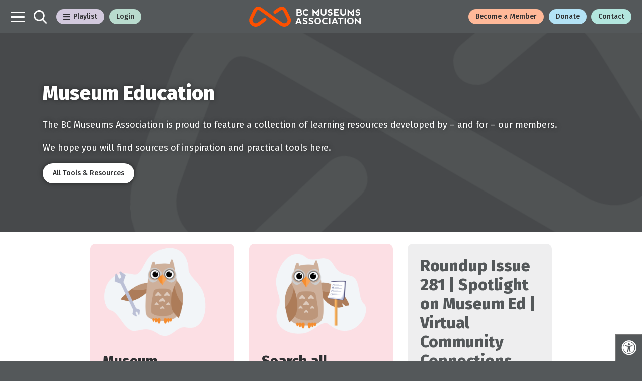

--- FILE ---
content_type: text/html; charset=UTF-8
request_url: https://museum.bc.ca/tools-and-resources/museum-education/
body_size: 16757
content:
<!DOCTYPE html>

<html class="no-js" lang="en-US">

	<head>

		<meta charset="UTF-8">
		<meta name="viewport" content="width=device-width, initial-scale=1.0" >

		<link rel="profile" href="https://gmpg.org/xfn/11">

		<meta name='robots' content='index, follow, max-image-preview:large, max-snippet:-1, max-video-preview:-1' />

	<!-- This site is optimized with the Yoast SEO plugin v26.7 - https://yoast.com/wordpress/plugins/seo/ -->
	<title>Museum Education - BCMA</title>
	<link rel="canonical" href="https://museum.bc.ca/tools-and-resources/museum-education/" />
	<meta property="og:locale" content="en_US" />
	<meta property="og:type" content="article" />
	<meta property="og:title" content="Museum Education - BCMA" />
	<meta property="og:url" content="https://museum.bc.ca/tools-and-resources/museum-education/" />
	<meta property="og:site_name" content="BCMA" />
	<meta property="article:publisher" content="https://www.facebook.com/BCMuseumsAssn/" />
	<meta property="article:modified_time" content="2022-11-28T17:38:01+00:00" />
	<meta property="og:image" content="https://museum.bc.ca/wp-content/uploads/2021/01/IMG_0641.png" />
	<meta property="og:image:width" content="1920" />
	<meta property="og:image:height" content="1080" />
	<meta property="og:image:type" content="image/png" />
	<meta name="twitter:card" content="summary_large_image" />
	<meta name="twitter:site" content="@BCMuseumsAssn" />
	<script type="application/ld+json" class="yoast-schema-graph">{"@context":"https://schema.org","@graph":[{"@type":"WebPage","@id":"https://museum.bc.ca/tools-and-resources/museum-education/","url":"https://museum.bc.ca/tools-and-resources/museum-education/","name":"Museum Education - BCMA","isPartOf":{"@id":"https://museum.bc.ca/#website"},"primaryImageOfPage":{"@id":"https://museum.bc.ca/tools-and-resources/museum-education/#primaryimage"},"image":{"@id":"https://museum.bc.ca/tools-and-resources/museum-education/#primaryimage"},"thumbnailUrl":"https://museum.bc.ca/wp-content/uploads/2021/01/IMG_0641.png","datePublished":"2021-02-09T21:05:44+00:00","dateModified":"2022-11-28T17:38:01+00:00","breadcrumb":{"@id":"https://museum.bc.ca/tools-and-resources/museum-education/#breadcrumb"},"inLanguage":"en-US","potentialAction":[{"@type":"ReadAction","target":["https://museum.bc.ca/tools-and-resources/museum-education/"]}]},{"@type":"ImageObject","inLanguage":"en-US","@id":"https://museum.bc.ca/tools-and-resources/museum-education/#primaryimage","url":"https://museum.bc.ca/wp-content/uploads/2021/01/IMG_0641.png","contentUrl":"https://museum.bc.ca/wp-content/uploads/2021/01/IMG_0641.png","width":1920,"height":1080},{"@type":"BreadcrumbList","@id":"https://museum.bc.ca/tools-and-resources/museum-education/#breadcrumb","itemListElement":[{"@type":"ListItem","position":1,"name":"Home","item":"https://museum.bc.ca/"},{"@type":"ListItem","position":2,"name":"Tools and Resources","item":"https://museum.bc.ca/tools-and-resources/"},{"@type":"ListItem","position":3,"name":"Museum Education"}]},{"@type":"WebSite","@id":"https://museum.bc.ca/#website","url":"https://museum.bc.ca/","name":"BCMA","description":"British Columbia Museums Association","publisher":{"@id":"https://museum.bc.ca/#organization"},"potentialAction":[{"@type":"SearchAction","target":{"@type":"EntryPoint","urlTemplate":"https://museum.bc.ca/?s={search_term_string}"},"query-input":{"@type":"PropertyValueSpecification","valueRequired":true,"valueName":"search_term_string"}}],"inLanguage":"en-US"},{"@type":"Organization","@id":"https://museum.bc.ca/#organization","name":"BRITISH COLUMBIA MUSEUMS ASSOCIATION","url":"https://museum.bc.ca/","logo":{"@type":"ImageObject","inLanguage":"en-US","@id":"https://museum.bc.ca/#/schema/logo/image/","url":"https://museum.bc.ca/wp-content/uploads/2020/09/BCMA-Avatar-400px.png","contentUrl":"https://museum.bc.ca/wp-content/uploads/2020/09/BCMA-Avatar-400px.png","width":400,"height":400,"caption":"BRITISH COLUMBIA MUSEUMS ASSOCIATION"},"image":{"@id":"https://museum.bc.ca/#/schema/logo/image/"},"sameAs":["https://www.facebook.com/BCMuseumsAssn/","https://x.com/BCMuseumsAssn","https://www.instagram.com/bc_museums_association/"]}]}</script>
	<!-- / Yoast SEO plugin. -->


<link rel='dns-prefetch' href='//code.jquery.com' />
<link rel='dns-prefetch' href='//kit.fontawesome.com' />
<link rel='dns-prefetch' href='//maxcdn.bootstrapcdn.com' />
<link rel='dns-prefetch' href='//fonts.googleapis.com' />
<link rel="alternate" type="application/rss+xml" title="BCMA &raquo; Feed" href="https://museum.bc.ca/feed/" />
<link rel="alternate" type="application/rss+xml" title="BCMA &raquo; Comments Feed" href="https://museum.bc.ca/comments/feed/" />
<link rel="alternate" title="oEmbed (JSON)" type="application/json+oembed" href="https://museum.bc.ca/wp-json/oembed/1.0/embed?url=https%3A%2F%2Fmuseum.bc.ca%2Ftools-and-resources%2Fmuseum-education%2F" />
<link rel="alternate" title="oEmbed (XML)" type="text/xml+oembed" href="https://museum.bc.ca/wp-json/oembed/1.0/embed?url=https%3A%2F%2Fmuseum.bc.ca%2Ftools-and-resources%2Fmuseum-education%2F&#038;format=xml" />
<style id='wp-img-auto-sizes-contain-inline-css'>
img:is([sizes=auto i],[sizes^="auto," i]){contain-intrinsic-size:3000px 1500px}
/*# sourceURL=wp-img-auto-sizes-contain-inline-css */
</style>
<style id='wp-emoji-styles-inline-css'>

	img.wp-smiley, img.emoji {
		display: inline !important;
		border: none !important;
		box-shadow: none !important;
		height: 1em !important;
		width: 1em !important;
		margin: 0 0.07em !important;
		vertical-align: -0.1em !important;
		background: none !important;
		padding: 0 !important;
	}
/*# sourceURL=wp-emoji-styles-inline-css */
</style>
<style id='wp-block-library-inline-css'>
:root{--wp-block-synced-color:#7a00df;--wp-block-synced-color--rgb:122,0,223;--wp-bound-block-color:var(--wp-block-synced-color);--wp-editor-canvas-background:#ddd;--wp-admin-theme-color:#007cba;--wp-admin-theme-color--rgb:0,124,186;--wp-admin-theme-color-darker-10:#006ba1;--wp-admin-theme-color-darker-10--rgb:0,107,160.5;--wp-admin-theme-color-darker-20:#005a87;--wp-admin-theme-color-darker-20--rgb:0,90,135;--wp-admin-border-width-focus:2px}@media (min-resolution:192dpi){:root{--wp-admin-border-width-focus:1.5px}}.wp-element-button{cursor:pointer}:root .has-very-light-gray-background-color{background-color:#eee}:root .has-very-dark-gray-background-color{background-color:#313131}:root .has-very-light-gray-color{color:#eee}:root .has-very-dark-gray-color{color:#313131}:root .has-vivid-green-cyan-to-vivid-cyan-blue-gradient-background{background:linear-gradient(135deg,#00d084,#0693e3)}:root .has-purple-crush-gradient-background{background:linear-gradient(135deg,#34e2e4,#4721fb 50%,#ab1dfe)}:root .has-hazy-dawn-gradient-background{background:linear-gradient(135deg,#faaca8,#dad0ec)}:root .has-subdued-olive-gradient-background{background:linear-gradient(135deg,#fafae1,#67a671)}:root .has-atomic-cream-gradient-background{background:linear-gradient(135deg,#fdd79a,#004a59)}:root .has-nightshade-gradient-background{background:linear-gradient(135deg,#330968,#31cdcf)}:root .has-midnight-gradient-background{background:linear-gradient(135deg,#020381,#2874fc)}:root{--wp--preset--font-size--normal:16px;--wp--preset--font-size--huge:42px}.has-regular-font-size{font-size:1em}.has-larger-font-size{font-size:2.625em}.has-normal-font-size{font-size:var(--wp--preset--font-size--normal)}.has-huge-font-size{font-size:var(--wp--preset--font-size--huge)}.has-text-align-center{text-align:center}.has-text-align-left{text-align:left}.has-text-align-right{text-align:right}.has-fit-text{white-space:nowrap!important}#end-resizable-editor-section{display:none}.aligncenter{clear:both}.items-justified-left{justify-content:flex-start}.items-justified-center{justify-content:center}.items-justified-right{justify-content:flex-end}.items-justified-space-between{justify-content:space-between}.screen-reader-text{border:0;clip-path:inset(50%);height:1px;margin:-1px;overflow:hidden;padding:0;position:absolute;width:1px;word-wrap:normal!important}.screen-reader-text:focus{background-color:#ddd;clip-path:none;color:#444;display:block;font-size:1em;height:auto;left:5px;line-height:normal;padding:15px 23px 14px;text-decoration:none;top:5px;width:auto;z-index:100000}html :where(.has-border-color){border-style:solid}html :where([style*=border-top-color]){border-top-style:solid}html :where([style*=border-right-color]){border-right-style:solid}html :where([style*=border-bottom-color]){border-bottom-style:solid}html :where([style*=border-left-color]){border-left-style:solid}html :where([style*=border-width]){border-style:solid}html :where([style*=border-top-width]){border-top-style:solid}html :where([style*=border-right-width]){border-right-style:solid}html :where([style*=border-bottom-width]){border-bottom-style:solid}html :where([style*=border-left-width]){border-left-style:solid}html :where(img[class*=wp-image-]){height:auto;max-width:100%}:where(figure){margin:0 0 1em}html :where(.is-position-sticky){--wp-admin--admin-bar--position-offset:var(--wp-admin--admin-bar--height,0px)}@media screen and (max-width:600px){html :where(.is-position-sticky){--wp-admin--admin-bar--position-offset:0px}}

/*# sourceURL=wp-block-library-inline-css */
</style><style id='global-styles-inline-css'>
:root{--wp--preset--aspect-ratio--square: 1;--wp--preset--aspect-ratio--4-3: 4/3;--wp--preset--aspect-ratio--3-4: 3/4;--wp--preset--aspect-ratio--3-2: 3/2;--wp--preset--aspect-ratio--2-3: 2/3;--wp--preset--aspect-ratio--16-9: 16/9;--wp--preset--aspect-ratio--9-16: 9/16;--wp--preset--color--black: #000000;--wp--preset--color--cyan-bluish-gray: #abb8c3;--wp--preset--color--white: #ffffff;--wp--preset--color--pale-pink: #f78da7;--wp--preset--color--vivid-red: #cf2e2e;--wp--preset--color--luminous-vivid-orange: #ff6900;--wp--preset--color--luminous-vivid-amber: #fcb900;--wp--preset--color--light-green-cyan: #7bdcb5;--wp--preset--color--vivid-green-cyan: #00d084;--wp--preset--color--pale-cyan-blue: #8ed1fc;--wp--preset--color--vivid-cyan-blue: #0693e3;--wp--preset--color--vivid-purple: #9b51e0;--wp--preset--gradient--vivid-cyan-blue-to-vivid-purple: linear-gradient(135deg,rgb(6,147,227) 0%,rgb(155,81,224) 100%);--wp--preset--gradient--light-green-cyan-to-vivid-green-cyan: linear-gradient(135deg,rgb(122,220,180) 0%,rgb(0,208,130) 100%);--wp--preset--gradient--luminous-vivid-amber-to-luminous-vivid-orange: linear-gradient(135deg,rgb(252,185,0) 0%,rgb(255,105,0) 100%);--wp--preset--gradient--luminous-vivid-orange-to-vivid-red: linear-gradient(135deg,rgb(255,105,0) 0%,rgb(207,46,46) 100%);--wp--preset--gradient--very-light-gray-to-cyan-bluish-gray: linear-gradient(135deg,rgb(238,238,238) 0%,rgb(169,184,195) 100%);--wp--preset--gradient--cool-to-warm-spectrum: linear-gradient(135deg,rgb(74,234,220) 0%,rgb(151,120,209) 20%,rgb(207,42,186) 40%,rgb(238,44,130) 60%,rgb(251,105,98) 80%,rgb(254,248,76) 100%);--wp--preset--gradient--blush-light-purple: linear-gradient(135deg,rgb(255,206,236) 0%,rgb(152,150,240) 100%);--wp--preset--gradient--blush-bordeaux: linear-gradient(135deg,rgb(254,205,165) 0%,rgb(254,45,45) 50%,rgb(107,0,62) 100%);--wp--preset--gradient--luminous-dusk: linear-gradient(135deg,rgb(255,203,112) 0%,rgb(199,81,192) 50%,rgb(65,88,208) 100%);--wp--preset--gradient--pale-ocean: linear-gradient(135deg,rgb(255,245,203) 0%,rgb(182,227,212) 50%,rgb(51,167,181) 100%);--wp--preset--gradient--electric-grass: linear-gradient(135deg,rgb(202,248,128) 0%,rgb(113,206,126) 100%);--wp--preset--gradient--midnight: linear-gradient(135deg,rgb(2,3,129) 0%,rgb(40,116,252) 100%);--wp--preset--font-size--small: 13px;--wp--preset--font-size--medium: 20px;--wp--preset--font-size--large: 36px;--wp--preset--font-size--x-large: 42px;--wp--preset--spacing--20: 0.44rem;--wp--preset--spacing--30: 0.67rem;--wp--preset--spacing--40: 1rem;--wp--preset--spacing--50: 1.5rem;--wp--preset--spacing--60: 2.25rem;--wp--preset--spacing--70: 3.38rem;--wp--preset--spacing--80: 5.06rem;--wp--preset--shadow--natural: 6px 6px 9px rgba(0, 0, 0, 0.2);--wp--preset--shadow--deep: 12px 12px 50px rgba(0, 0, 0, 0.4);--wp--preset--shadow--sharp: 6px 6px 0px rgba(0, 0, 0, 0.2);--wp--preset--shadow--outlined: 6px 6px 0px -3px rgb(255, 255, 255), 6px 6px rgb(0, 0, 0);--wp--preset--shadow--crisp: 6px 6px 0px rgb(0, 0, 0);}:where(.is-layout-flex){gap: 0.5em;}:where(.is-layout-grid){gap: 0.5em;}body .is-layout-flex{display: flex;}.is-layout-flex{flex-wrap: wrap;align-items: center;}.is-layout-flex > :is(*, div){margin: 0;}body .is-layout-grid{display: grid;}.is-layout-grid > :is(*, div){margin: 0;}:where(.wp-block-columns.is-layout-flex){gap: 2em;}:where(.wp-block-columns.is-layout-grid){gap: 2em;}:where(.wp-block-post-template.is-layout-flex){gap: 1.25em;}:where(.wp-block-post-template.is-layout-grid){gap: 1.25em;}.has-black-color{color: var(--wp--preset--color--black) !important;}.has-cyan-bluish-gray-color{color: var(--wp--preset--color--cyan-bluish-gray) !important;}.has-white-color{color: var(--wp--preset--color--white) !important;}.has-pale-pink-color{color: var(--wp--preset--color--pale-pink) !important;}.has-vivid-red-color{color: var(--wp--preset--color--vivid-red) !important;}.has-luminous-vivid-orange-color{color: var(--wp--preset--color--luminous-vivid-orange) !important;}.has-luminous-vivid-amber-color{color: var(--wp--preset--color--luminous-vivid-amber) !important;}.has-light-green-cyan-color{color: var(--wp--preset--color--light-green-cyan) !important;}.has-vivid-green-cyan-color{color: var(--wp--preset--color--vivid-green-cyan) !important;}.has-pale-cyan-blue-color{color: var(--wp--preset--color--pale-cyan-blue) !important;}.has-vivid-cyan-blue-color{color: var(--wp--preset--color--vivid-cyan-blue) !important;}.has-vivid-purple-color{color: var(--wp--preset--color--vivid-purple) !important;}.has-black-background-color{background-color: var(--wp--preset--color--black) !important;}.has-cyan-bluish-gray-background-color{background-color: var(--wp--preset--color--cyan-bluish-gray) !important;}.has-white-background-color{background-color: var(--wp--preset--color--white) !important;}.has-pale-pink-background-color{background-color: var(--wp--preset--color--pale-pink) !important;}.has-vivid-red-background-color{background-color: var(--wp--preset--color--vivid-red) !important;}.has-luminous-vivid-orange-background-color{background-color: var(--wp--preset--color--luminous-vivid-orange) !important;}.has-luminous-vivid-amber-background-color{background-color: var(--wp--preset--color--luminous-vivid-amber) !important;}.has-light-green-cyan-background-color{background-color: var(--wp--preset--color--light-green-cyan) !important;}.has-vivid-green-cyan-background-color{background-color: var(--wp--preset--color--vivid-green-cyan) !important;}.has-pale-cyan-blue-background-color{background-color: var(--wp--preset--color--pale-cyan-blue) !important;}.has-vivid-cyan-blue-background-color{background-color: var(--wp--preset--color--vivid-cyan-blue) !important;}.has-vivid-purple-background-color{background-color: var(--wp--preset--color--vivid-purple) !important;}.has-black-border-color{border-color: var(--wp--preset--color--black) !important;}.has-cyan-bluish-gray-border-color{border-color: var(--wp--preset--color--cyan-bluish-gray) !important;}.has-white-border-color{border-color: var(--wp--preset--color--white) !important;}.has-pale-pink-border-color{border-color: var(--wp--preset--color--pale-pink) !important;}.has-vivid-red-border-color{border-color: var(--wp--preset--color--vivid-red) !important;}.has-luminous-vivid-orange-border-color{border-color: var(--wp--preset--color--luminous-vivid-orange) !important;}.has-luminous-vivid-amber-border-color{border-color: var(--wp--preset--color--luminous-vivid-amber) !important;}.has-light-green-cyan-border-color{border-color: var(--wp--preset--color--light-green-cyan) !important;}.has-vivid-green-cyan-border-color{border-color: var(--wp--preset--color--vivid-green-cyan) !important;}.has-pale-cyan-blue-border-color{border-color: var(--wp--preset--color--pale-cyan-blue) !important;}.has-vivid-cyan-blue-border-color{border-color: var(--wp--preset--color--vivid-cyan-blue) !important;}.has-vivid-purple-border-color{border-color: var(--wp--preset--color--vivid-purple) !important;}.has-vivid-cyan-blue-to-vivid-purple-gradient-background{background: var(--wp--preset--gradient--vivid-cyan-blue-to-vivid-purple) !important;}.has-light-green-cyan-to-vivid-green-cyan-gradient-background{background: var(--wp--preset--gradient--light-green-cyan-to-vivid-green-cyan) !important;}.has-luminous-vivid-amber-to-luminous-vivid-orange-gradient-background{background: var(--wp--preset--gradient--luminous-vivid-amber-to-luminous-vivid-orange) !important;}.has-luminous-vivid-orange-to-vivid-red-gradient-background{background: var(--wp--preset--gradient--luminous-vivid-orange-to-vivid-red) !important;}.has-very-light-gray-to-cyan-bluish-gray-gradient-background{background: var(--wp--preset--gradient--very-light-gray-to-cyan-bluish-gray) !important;}.has-cool-to-warm-spectrum-gradient-background{background: var(--wp--preset--gradient--cool-to-warm-spectrum) !important;}.has-blush-light-purple-gradient-background{background: var(--wp--preset--gradient--blush-light-purple) !important;}.has-blush-bordeaux-gradient-background{background: var(--wp--preset--gradient--blush-bordeaux) !important;}.has-luminous-dusk-gradient-background{background: var(--wp--preset--gradient--luminous-dusk) !important;}.has-pale-ocean-gradient-background{background: var(--wp--preset--gradient--pale-ocean) !important;}.has-electric-grass-gradient-background{background: var(--wp--preset--gradient--electric-grass) !important;}.has-midnight-gradient-background{background: var(--wp--preset--gradient--midnight) !important;}.has-small-font-size{font-size: var(--wp--preset--font-size--small) !important;}.has-medium-font-size{font-size: var(--wp--preset--font-size--medium) !important;}.has-large-font-size{font-size: var(--wp--preset--font-size--large) !important;}.has-x-large-font-size{font-size: var(--wp--preset--font-size--x-large) !important;}
/*# sourceURL=global-styles-inline-css */
</style>

<style id='classic-theme-styles-inline-css'>
/*! This file is auto-generated */
.wp-block-button__link{color:#fff;background-color:#32373c;border-radius:9999px;box-shadow:none;text-decoration:none;padding:calc(.667em + 2px) calc(1.333em + 2px);font-size:1.125em}.wp-block-file__button{background:#32373c;color:#fff;text-decoration:none}
/*# sourceURL=/wp-includes/css/classic-themes.min.css */
</style>
<link rel='stylesheet' id='contact-form-7-css' href='https://museum.bc.ca/wp-content/plugins/contact-form-7/includes/css/styles.css?ver=6.1.4' media='all' />
<link rel='stylesheet' id='fontawsome-css' href='//maxcdn.bootstrapcdn.com/font-awesome/4.6.3/css/font-awesome.min.css?ver=1.0.5' media='all' />
<link rel='stylesheet' id='sogo_accessibility-css' href='https://museum.bc.ca/wp-content/plugins/sogo-accessibility/public/css/sogo-accessibility-public.css?ver=1.0.5' media='all' />
<link rel='stylesheet' id='brain2-bootstrap-reboot-css' href='https://museum.bc.ca/wp-content/themes/Brain2020/assets/css/bootstrap-reboot.min.css?ver=1.4' media='all' />
<link rel='stylesheet' id='brain2-bootstrap-min-css' href='https://museum.bc.ca/wp-content/themes/Brain2020/assets/css/bootstrap.min.css?ver=1.4' media='all' />
<link rel='stylesheet' id='brain2-bootstrap-grid-css' href='https://museum.bc.ca/wp-content/themes/Brain2020/assets/css/bootstrap-grid.min.css?ver=1.4' media='all' />
<link rel='stylesheet' id='brain2-hamburger-css' href='https://museum.bc.ca/wp-content/themes/Brain2020/assets/css/hamburgers.min.css?ver=1.4' media='all' />
<link rel='stylesheet' id='brain2-animate-css' href='https://museum.bc.ca/wp-content/themes/Brain2020/assets/css/animate.css?ver=1.4' media='all' />
<link rel='stylesheet' id='brain2-fonts-css' href='https://fonts.googleapis.com/css2?family=Fira+Sans%3Awght%40300%3B400%3B500%3B700%3B800&#038;ver=1.4' media='all' />
<link rel='stylesheet' id='brain2-style-css' href='https://museum.bc.ca/wp-content/themes/Brain2020/style.css?ver=1.4' media='all' />
<link rel='stylesheet' id='brain2-style-theme-css' href='https://museum.bc.ca/wp-content/themes/Brain2020/assets/css/theme.css?ver=1.4' media='all' />
<link rel='stylesheet' id='hurrytimer-css' href='https://museum.bc.ca/wp-content/uploads/hurrytimer/css/ebd1df4aeaa07a12.css?ver=6.9' media='all' />
<script src="//code.jquery.com/jquery-3.6.0.min.js" id="jquery-js"></script>
<script src="https://museum.bc.ca/wp-content/themes/Brain2020/assets/js/index.js?ver=1.4" id="brain2-js-js" async></script>
<script src="https://museum.bc.ca/wp-content/themes/Brain2020/assets/js/brain2-custom.js?ver=1.4" id="brain2-js-custom-js"></script>
<script src="https://museum.bc.ca/wp-content/themes/Brain2020/assets/js/alerts.js?ver=1.4" id="brain2-js-alerts-js"></script>
<script src="https://museum.bc.ca/wp-content/themes/Brain2020/assets/js/authentication.js?ver=1.4" id="brain2-js-authentication-js"></script>
<script id="brain2-ajax-js-extra">
var bcma_ajax_object = {"ajax_url":"https://museum.bc.ca/wp-admin/admin-ajax.php"};
//# sourceURL=brain2-ajax-js-extra
</script>
<script src="https://museum.bc.ca/wp-content/themes/Brain2020/assets/js/brain2-refresh-playlists.js?ver=6.9" id="brain2-ajax-js"></script>
<link rel="https://api.w.org/" href="https://museum.bc.ca/wp-json/" /><link rel="alternate" title="JSON" type="application/json" href="https://museum.bc.ca/wp-json/wp/v2/pages/3319" /><link rel="EditURI" type="application/rsd+xml" title="RSD" href="https://museum.bc.ca/xmlrpc.php?rsd" />
<meta name="generator" content="WordPress 6.9" />
<link rel='shortlink' href='https://museum.bc.ca/?p=3319' />

		<!-- GA Google Analytics @ https://m0n.co/ga -->
		<script async src="https://www.googletagmanager.com/gtag/js?id=UA-100390994-2"></script>
		<script>
			window.dataLayer = window.dataLayer || [];
			function gtag(){dataLayer.push(arguments);}
			gtag('js', new Date());
			gtag('config', 'UA-100390994-2');
		</script>

		<script>document.documentElement.className = document.documentElement.className.replace( 'no-js', 'js' );</script>
	<link rel="icon" href="https://museum.bc.ca/wp-content/uploads/2020/09/BCMA-Avatar-400px-60x60.png" sizes="32x32" />
<link rel="icon" href="https://museum.bc.ca/wp-content/uploads/2020/09/BCMA-Avatar-400px-300x300.png" sizes="192x192" />
<link rel="apple-touch-icon" href="https://museum.bc.ca/wp-content/uploads/2020/09/BCMA-Avatar-400px-300x300.png" />
<meta name="msapplication-TileImage" content="https://museum.bc.ca/wp-content/uploads/2020/09/BCMA-Avatar-400px-300x300.png" />

	</head>

	<body class="wp-singular page-template-default page page-id-3319 page-child parent-pageid-87 wp-embed-responsive wp-theme-Brain2020 singular enable-search-modal has-post-thumbnail has-no-pagination not-showing-comments hide-avatars footer-top-hidden">

		
		<header id="site-header" role="banner" class="b--charcoal-100">

			<nav class="navbar navbar-light justify-content-between">

				<ul class="navbar-nav d-flex flex-row align-items-center">

					<li class="nav-item">
						<a
							id="navbar-main-toggle"
							class="nav-link d-flex navbar-toggler navbar-main-toggle hamburger hamburger--slider-r rounded-0"
							data-target="#navbarContent"
							aria-controls="navbarContent"
							aria-expanded="false"
							aria-label="Toggle navigation">
							<div class="hamburger-box">
								<div class="hamburger-inner"></div>
							</div>
						</a>
					</li>

					
					<li class="nav-item nav-search">
						<a class="nav-link btn btn-search btn-lg"
							data-toggle="modal"
							data-target="#searchModal"
							aria-expanded="false">
							<span class="toggle-inner">
								<svg id="btn-search" height="27" width="26" xmlns="http://www.w3.org/2000/svg" viewBox="0 0 26 27"><path id="Search-2" d="M24.5894,27a1.4092,1.4092,0,0,1-1.0223-.436l-6.46-6.7263a10.9143,10.9143,0,1,1,2.0924-1.92l6.4118,6.6844A1.42,1.42,0,0,1,24.5894,27ZM10.8766,2.8758a8.0479,8.0479,0,1,0,8.0379,8.0479A8.0377,8.0377,0,0,0,10.8766,2.8758Z"/></svg>							</span>
						</a><!-- .search-toggle -->
					</li>

					
					<li class="nav-item d-none d-md-block">
						<a href="#"
							id="navbar-playlist-toggle"
							class="nav-link navbar-toggler navbar-playlist-toggle bcma-btn btn-solid b--purple-25"
							data-target="#documentListContent"
							aria-controls="documentListContent"
							aria-expanded="false"
							aria-label="Toggle Playlist Menu">
							<i class="fas fa-bars"></i><i class="fas fa-times"></i>
							 Playlist
						</a>
					</li>

					<li class="nav-item d-none d-md-block"><a href id="login-button" class="bcma-btn btn-solid b--green-25" aria-label="Login" data-toggle="modal"	data-target="#bcmaLoginModal">Login</a></li>				</ul>

				<ul class="navbar-nav d-flex flex-row flex-grow-1 align-items-center justify-content-end  justify-content-xl-center">
					<a class="navbar-brand m-0" href="/">
						<div class="site-logo faux-heading"><svg version="1.1" id="bcma-vector-logo" xmlns="http://www.w3.org/2000/svg" xmlns:xlink="http://www.w3.org/1999/xlink" x="0px" y="0px" viewBox="0 0 533.22 96.18" style="enable-background:new 0 0 533.22 96.18;" xml:space="preserve"><g><g><path class="st0" d="M168.34,96.18c-6.91,0-13.93-2.23-20.13-6.7l-95.9-69.4l-0.33-0.21c-3.05-1.92-7.22-4.56-10.29-3.71c-2.58,0.71-5.47,3.97-8.13,9.17L18.08,57.28c-3.62,7.36-2.47,14.5,3.04,19.15c4.45,3.75,12.58,6.01,20.9,0.04l27.83-21.1c3.52-2.67,8.54-1.98,11.21,1.54c2.67,3.52,1.98,8.54-1.54,11.21L51.46,89.4c-12.83,9.26-29.17,8.97-40.66-0.74C-0.35,79.25-3.14,64.18,3.7,50.27l15.57-32.12c4.87-9.57,10.99-15.43,18.17-17.4c9.87-2.72,18.46,2.69,23.07,5.6l0.97,0.63l96.1,69.54c8.27,5.97,16.4,3.71,20.85-0.04c5.52-4.66,6.67-11.82,3.07-19.15l-15.5-31.98c-2.66-5.2-5.54-8.46-8.13-9.17c-3.06-0.84-7.24,1.79-10.29,3.71l-0.43,0.27L128.7,32.71c-3.65,2.49-8.63,1.54-11.12-2.11c-2.49-3.65-1.54-8.63,2.11-11.12l19.35-13.14c4.61-2.91,13.19-8.32,23.07-5.6c7.19,1.98,13.3,7.83,18.17,17.4l0.07,0.14l15.52,32.02c6.82,13.88,4.03,28.96-7.13,38.39C182.84,93.68,175.66,96.18,168.34,96.18z"/></g><g><g><path class="st1" d="M250.05,27.7c1.96,1.67,3.02,3.72,3.19,6.16c0,0.07,0.01,0.15,0,0.22c-0.31,5.8-3.45,8.88-9.41,9.22l-16.27-0.02c-0.7,0-1.28-0.57-1.28-1.28V13.39c0-0.71,0.57-1.28,1.28-1.28h15.27c5.23,0.3,8,3.33,8.31,9.08c0,0.06,0,0.12,0,0.18c-0.08,2.02-0.51,3.54-1.29,4.57C249.43,26.49,249.52,27.25,250.05,27.7z M232.54,23.33c0,0.71,0.57,1.28,1.28,1.28h7.45c2.51-0.04,3.8-1.34,3.87-3.89c-0.07-1.52-1.34-2.33-3.8-2.41h-7.52c-0.71,0-1.28,0.57-1.28,1.28V23.33z M232.54,37.14c0,0.71,0.57,1.28,1.28,1.28h8.91c2.92-0.04,4.42-1.55,4.49-4.51c-0.07-2-1.55-3.04-4.43-3.12h-8.97c-0.71,0-1.28,0.57-1.28,1.28V37.14z"/><path class="st1" d="M261.34,38.8c-2.99-2.97-4.48-6.7-4.48-11.17c0.01-4.38,1.51-8.06,4.49-11.05c2.98-2.99,6.67-4.48,11.08-4.48c3.94,0,7.39,1.09,10.34,3.27c0.61,0.45,0.7,1.34,0.19,1.9l-2.33,2.55c-0.61,0.67-1.2,0.76-1.63,0.47c-1.95-1.31-4.14-1.97-6.58-1.97c-2.8,0.01-5.06,0.89-6.77,2.62c-1.71,1.73-2.57,3.95-2.57,6.65c0.01,2.9,0.88,5.2,2.6,6.9s3.98,2.56,6.78,2.56c2.42,0,4.55-0.61,6.4-1.84c0.52-0.34,1.21-0.25,1.63,0.21l2.37,2.6c0.7,0.77,0.62,1.47,0.09,1.87c-2.98,2.27-6.49,3.4-10.53,3.4C268.02,43.26,264.32,41.77,261.34,38.8z"/><path class="st1" d="M347.22,12.1c0.71,0,1.28,0.57,1.28,1.28v16.81c0,2.36,0.69,4.09,2.08,5.2c1.39,1.11,3.12,1.66,5.2,1.66c2.08,0,3.81-0.55,5.2-1.66c1.39-1.11,2.08-2.84,2.08-5.2V13.37c0-0.71,0.57-1.28,1.28-1.28h3.68c0.71,0,1.28,0.57,1.28,1.28v18.47c0,3.19-1.28,5.89-3.85,8.11c-2.56,2.22-5.79,3.33-9.67,3.33c-3.88,0-7.1-1.11-9.67-3.33c-2.56-2.22-3.85-4.92-3.85-8.11V13.37c0-0.71,0.57-1.28,1.28-1.28H347.22z"/><path class="st1" d="M393.41,13.13c1.21,0.53,2.36,1.25,3.45,2.18c0.57,0.48,0.61,1.36,0.08,1.89l-2.31,2.31c-0.47,0.47-1.25,0.47-1.76,0.04c-1.29-1.09-2.95-1.63-4.96-1.63c-2.49,0-4.09,0.59-4.78,1.77c-0.69,1.18-0.69,2.18,0,3.01c0.69,0.83,2.29,1.46,4.78,1.87c2.63,0.28,5.02,1.14,7.17,2.6c2.15,1.46,3.22,3.78,3.22,6.96c0,2.49-1.15,4.64-3.44,6.44c-2.29,1.8-4.96,2.7-8.01,2.7c-2.9,0-5.31-0.42-7.26-1.25c-1.48-0.63-2.79-1.43-3.95-2.38c-0.58-0.48-0.62-1.36-0.09-1.9l2.31-2.31c0.45-0.45,1.19-0.52,1.68-0.11c1.41,1.18,3.48,1.88,6.2,2.12c0.05,0,0.11,0.01,0.16,0.01c2.73-0.01,4.43-0.6,5.11-1.77c0.69-1.18,0.69-2.36,0-3.53c-0.69-1.18-2.41-1.91-5.19-2.18c-2.49-0.28-4.78-1.04-6.86-2.29c-2.08-1.25-3.12-3.4-3.12-6.44c0-2.76,1.18-4.97,3.54-6.64s4.79-2.5,7.29-2.5C389.57,12.1,391.82,12.44,393.41,13.13z"/><path class="st1" d="M406.14,42V13.39c0-0.7,0.57-1.28,1.28-1.28l20.35-0.02c0.71,0,1.28,0.57,1.28,1.28v3.27c0,0.71-0.57,1.28-1.28,1.28h-14.12c-0.71,0-1.28,0.57-1.28,1.28v4.1c0,0.71,0.57,1.28,1.28,1.28h9.94c0.71,0,1.28,0.57,1.28,1.28v3.25c0,0.71-0.57,1.28-1.28,1.28h-9.94c-0.71,0-1.28,0.57-1.28,1.28v4.53c0,0.71,0.57,1.28,1.28,1.28h14.08c0.71,0,1.28,0.57,1.28,1.28V42c0,0.71-0.57,1.28-1.28,1.28h-20.31C406.72,43.28,406.14,42.71,406.14,42z"/><path class="st1" d="M440.52,12.1c0.71,0,1.28,0.57,1.28,1.28v16.81c0,2.36,0.69,4.09,2.08,5.2s3.12,1.66,5.2,1.66s3.81-0.55,5.2-1.66s2.08-2.84,2.08-5.2V13.37c0-0.71,0.57-1.28,1.28-1.28h3.68c0.71,0,1.28,0.57,1.28,1.28v18.47c0,3.19-1.28,5.89-3.85,8.11c-2.56,2.22-5.79,3.33-9.67,3.33s-7.1-1.11-9.67-3.33c-2.56-2.22-3.85-4.92-3.85-8.11V13.37c0-0.71,0.57-1.28,1.28-1.28H440.52z"/><path class="st1" d="M526.28,13.13c1.21,0.53,2.36,1.25,3.45,2.18c0.57,0.48,0.61,1.36,0.08,1.89l-2.31,2.31c-0.47,0.47-1.25,0.47-1.76,0.04c-1.29-1.09-2.95-1.63-4.96-1.63c-2.49,0-4.09,0.59-4.78,1.77c-0.69,1.18-0.69,2.18,0,3.01c0.69,0.83,2.29,1.46,4.78,1.87c2.63,0.28,5.02,1.14,7.17,2.6c2.15,1.46,3.22,3.78,3.22,6.96c0,2.49-1.15,4.64-3.44,6.44c-2.29,1.8-4.96,2.7-8.01,2.7c-2.9,0-5.31-0.42-7.26-1.25c-1.48-0.63-2.79-1.43-3.95-2.38c-0.58-0.48-0.62-1.36-0.09-1.9l2.31-2.31c0.45-0.45,1.19-0.52,1.68-0.11c1.41,1.18,3.48,1.88,6.2,2.12c0.05,0,0.11,0.01,0.16,0.01c2.72-0.01,4.43-0.6,5.11-1.77c0.69-1.18,0.69-2.36,0-3.53c-0.69-1.18-2.41-1.91-5.19-2.18c-2.49-0.28-4.78-1.04-6.86-2.29c-2.08-1.25-3.12-3.4-3.12-6.44c0-2.76,1.18-4.97,3.54-6.64c2.36-1.67,4.79-2.5,7.29-2.5C522.44,12.1,524.69,12.44,526.28,13.13z"/></g><g><path class="st1" d="M221.56,82.34l11.45-28.63c0.19-0.48,0.66-0.8,1.19-0.8h4.51c0.52,0,0.99,0.32,1.19,0.8l11.43,28.61c0.33,0.84-0.28,1.75-1.18,1.75l-3.88,0.01c-0.53,0-1-0.32-1.19-0.81l-1.23-3.15c-0.19-0.49-0.66-0.81-1.19-0.81h-12.39c-0.53,0-1,0.32-1.19,0.81l-1.24,3.16c-0.19,0.49-0.66,0.81-1.19,0.81h-3.89C221.84,84.09,221.22,83.18,221.56,82.34z M235.42,64.23l-2.84,7.09c-0.34,0.84,0.28,1.75,1.19,1.75h5.6c0.9,0,1.52-0.9,1.19-1.74l-2.76-7.09C237.37,63.16,235.85,63.15,235.42,64.23z"/><path class="st1" d="M274.59,53.95c1.21,0.53,2.36,1.25,3.45,2.18c0.57,0.48,0.61,1.36,0.08,1.89l-2.31,2.31c-0.47,0.47-1.25,0.47-1.76,0.04c-1.29-1.09-2.95-1.63-4.96-1.63c-2.49,0-4.09,0.59-4.78,1.77c-0.69,1.18-0.69,2.18,0,3.01c0.69,0.83,2.29,1.46,4.78,1.87c2.63,0.28,5.02,1.14,7.17,2.6s3.22,3.78,3.22,6.96c0,2.49-1.15,4.64-3.44,6.44c-2.29,1.8-4.96,2.7-8.01,2.7c-2.9,0-5.31-0.42-7.26-1.25c-1.48-0.63-2.79-1.43-3.95-2.38c-0.58-0.48-0.62-1.36-0.09-1.9l2.31-2.31c0.45-0.45,1.19-0.52,1.68-0.11c1.41,1.18,3.48,1.88,6.2,2.12c0.05,0,0.11,0.01,0.16,0.01c2.73-0.01,4.43-0.6,5.11-1.77c0.69-1.18,0.69-2.36,0-3.53c-0.69-1.18-2.41-1.91-5.19-2.18c-2.49-0.28-4.78-1.04-6.86-2.29s-3.12-3.4-3.12-6.44c0-2.76,1.18-4.97,3.54-6.64c2.36-1.67,4.79-2.5,7.29-2.5C270.75,52.91,272.99,53.25,274.59,53.95z"/><path class="st1" d="M302.73,53.95c1.21,0.53,2.36,1.25,3.45,2.18c0.57,0.48,0.61,1.36,0.08,1.89l-2.31,2.31c-0.47,0.47-1.25,0.47-1.76,0.04c-1.29-1.09-2.95-1.63-4.96-1.63c-2.49,0-4.09,0.59-4.78,1.77c-0.69,1.18-0.69,2.18,0,3.01c0.69,0.83,2.29,1.46,4.78,1.87c2.63,0.28,5.02,1.14,7.17,2.6s3.22,3.78,3.22,6.96c0,2.49-1.15,4.64-3.44,6.44c-2.29,1.8-4.96,2.7-8.01,2.7c-2.9,0-5.31-0.42-7.26-1.25c-1.48-0.63-2.79-1.43-3.95-2.38c-0.58-0.48-0.62-1.36-0.09-1.9l2.31-2.31c0.45-0.45,1.19-0.52,1.68-0.11c1.41,1.18,3.48,1.88,6.2,2.12c0.05,0,0.11,0.01,0.16,0.01c2.73-0.01,4.43-0.6,5.11-1.77c0.69-1.18,0.69-2.36,0-3.53c-0.69-1.18-2.41-1.91-5.19-2.18c-2.49-0.28-4.78-1.04-6.86-2.29s-3.12-3.4-3.12-6.44c0-2.76,1.18-4.97,3.54-6.64c2.36-1.67,4.79-2.5,7.29-2.5C298.89,52.91,301.13,53.25,302.73,53.95z"/><path class="st1" d="M316.96,79.61c-2.98-2.99-4.47-6.69-4.47-11.11c0-4.43,1.49-8.14,4.47-11.12c2.98-2.98,6.69-4.47,11.12-4.47c4.43,0,8.14,1.49,11.12,4.47c2.98,2.98,4.47,6.69,4.47,11.12c0,4.43-1.49,8.14-4.47,11.12c-2.98,2.98-6.69,4.47-11.12,4.47C323.65,84.09,319.94,82.6,316.96,79.61z M328.1,78.27c2.76,0,5-0.94,6.74-2.81s2.6-4.19,2.6-6.96c0-2.77-0.87-5.09-2.6-6.96s-3.99-2.81-6.78-2.81c-2.76,0-5,0.94-6.74,2.81s-2.6,4.19-2.6,6.96c0,2.77,0.87,5.09,2.6,6.96S325.32,78.27,328.1,78.27z"/><path class="st1" d="M352.9,79.61c-2.99-2.97-4.48-6.7-4.48-11.17c0.01-4.38,1.51-8.06,4.49-11.05c2.98-2.99,6.67-4.48,11.08-4.48c3.94,0,7.39,1.09,10.34,3.27c0.61,0.45,0.7,1.34,0.19,1.9l-2.33,2.55c-0.61,0.67-1.2,0.76-1.63,0.47c-1.95-1.31-4.14-1.97-6.58-1.97c-2.8,0.01-5.06,0.89-6.77,2.62s-2.57,3.95-2.57,6.65c0.01,2.9,0.88,5.2,2.6,6.9s3.98,2.56,6.78,2.56c2.42,0,4.55-0.61,6.4-1.84c0.52-0.34,1.21-0.25,1.63,0.21l2.37,2.6c0.7,0.77,0.62,1.47,0.09,1.87c-2.98,2.27-6.49,3.4-10.53,3.4C359.59,84.08,355.89,82.58,352.9,79.61z"/><path class="st1" d="M383.25,52.89h3.66c0.71,0,1.28,0.57,1.28,1.28v28.65c0,0.71-0.57,1.28-1.28,1.28h-3.66c-0.71,0-1.28-0.57-1.28-1.28V54.16C381.98,53.46,382.55,52.89,383.25,52.89z"/><path class="st1" d="M394.35,82.34l11.45-28.63c0.19-0.48,0.66-0.8,1.19-0.8h4.51c0.52,0,0.99,0.32,1.19,0.8l11.43,28.61c0.33,0.84-0.28,1.75-1.18,1.75l-3.88,0.01c-0.53,0-1-0.32-1.19-0.81l-1.23-3.15c-0.19-0.49-0.66-0.81-1.19-0.81h-12.39c-0.53,0-1,0.32-1.19,0.81l-1.24,3.16c-0.19,0.49-0.66,0.81-1.19,0.81h-3.89C394.63,84.09,394.01,83.18,394.35,82.34z M408.21,64.23l-2.84,7.09c-0.34,0.84,0.28,1.75,1.19,1.75h5.6c0.9,0,1.52-0.9,1.19-1.74l-2.76-7.09C410.16,63.16,408.64,63.15,408.21,64.23z"/><path class="st1" d="M450.35,54.18v3.27c0,0.71-0.57,1.28-1.28,1.28h-7.84c-0.71,0-1.28,0.57-1.28,1.28v22.81c0,0.71-0.57,1.28-1.28,1.28H435c-0.71,0-1.28-0.57-1.28-1.28V60.01c0-0.71-0.57-1.28-1.28-1.28h-7.84c-0.71,0-1.28-0.57-1.28-1.28v-3.27c0-0.71,0.57-1.28,1.28-1.28h24.47C449.78,52.91,450.35,53.48,450.35,54.18z"/><path class="st1" d="M457.07,52.89h3.66c0.71,0,1.28,0.57,1.28,1.28v28.65c0,0.71-0.57,1.28-1.28,1.28h-3.66c-0.71,0-1.28-0.57-1.28-1.28V54.16C455.79,53.46,456.37,52.89,457.07,52.89z"/><path class="st1" d="M472.95,79.61c-2.98-2.99-4.47-6.69-4.47-11.11c0-4.43,1.49-8.14,4.47-11.12c2.98-2.98,6.69-4.47,11.12-4.47c4.43,0,8.14,1.49,11.12,4.47c2.98,2.98,4.47,6.69,4.47,11.12c0,4.43-1.49,8.14-4.47,11.12c-2.98,2.98-6.69,4.47-11.12,4.47C479.64,84.09,475.93,82.6,472.95,79.61z M484.1,78.27c2.76,0,5-0.94,6.74-2.81s2.6-4.19,2.6-6.96c0-2.77-0.87-5.09-2.6-6.96s-3.99-2.81-6.78-2.81c-2.76,0-5,0.94-6.74,2.81s-2.6,4.19-2.6,6.96c0,2.77,0.87,5.09,2.6,6.96S481.31,78.27,484.1,78.27z"/><path class="st1" d="M505.37,82.81V54.18c0-0.71,0.57-1.28,1.28-1.28h0.27c0.34,0,0.66,0.13,0.9,0.37l16.99,16.99c0.8,0.8,2.18,0.23,2.18-0.9V54.18c0-0.71,0.57-1.28,1.28-1.28h3.68c0.71,0,1.28,0.57,1.28,1.28v28.63c0,0.71-0.57,1.28-1.28,1.28h-0.48c-0.34,0-0.66-0.13-0.9-0.37l-16.78-16.78c-0.8-0.8-2.18-0.23-2.18,0.9v14.97c0,0.71-0.57,1.28-1.28,1.28h-3.68C505.94,84.09,505.37,83.52,505.37,82.81z"/></g><path class="st1" d="M499.13,12.53l-12.18,13.85c-0.51,0.58-1.41,0.58-1.92,0l-3.41-3.87v0l-8.77-9.98c-0.24-0.28-0.59-0.43-0.96-0.43h-0.22c-0.71,0-1.28,0.57-1.28,1.28V42c0,0.71,0.57,1.28,1.28,1.28h3.68c0.71,0,1.28-0.57,1.28-1.28V28.52c0-1.17,1.44-1.72,2.23-0.85l5.58,6.2l8.08,8.99c0.24,0.27,0.59,0.42,0.95,0.42h1.89h4.96c0.71,0,1.28-0.57,1.28-1.28V13.37c0-0.71-0.57-1.28-1.28-1.28h-0.22C499.72,12.1,499.37,12.25,499.13,12.53z M489.98,31.14l4.24-4.71c0.39-0.43,1.11-0.16,1.11,0.43l0.01,9.53c0,0.59-0.73,0.86-1.12,0.42l-4.25-4.82C489.76,31.74,489.76,31.38,489.98,31.14z"/><path class="st1" d="M332.04,12.53l-12.18,13.85c-0.51,0.58-1.41,0.58-1.92,0l-3.41-3.87v0l-8.77-9.98c-0.24-0.28-0.59-0.43-0.96-0.43h-0.22c-0.71,0-1.28,0.57-1.28,1.28V42c0,0.71,0.57,1.28,1.28,1.28h3.68c0.71,0,1.28-0.57,1.28-1.28V28.52c0-1.17,1.44-1.72,2.23-0.85l5.58,6.2l8.08,8.99c0.24,0.27,0.59,0.42,0.95,0.42h1.89h4.96c0.71,0,1.28-0.57,1.28-1.28V13.37c0-0.71-0.57-1.28-1.28-1.28H333C332.63,12.1,332.28,12.25,332.04,12.53z M322.89,31.14l4.24-4.71c0.39-0.43,1.11-0.16,1.11,0.43l0.01,9.53c0,0.59-0.73,0.86-1.12,0.42l-4.25-4.82C322.67,31.74,322.67,31.38,322.89,31.14z"/></g></g></svg><span class="screen-reader-text">BCMA</span></div>					</a>
				</ul>

				<ul class="navbar-nav navbar-expand ml-auto d-none d-xl-flex">
					<li class="nav-item">
						<a
							href="/membership/"
							id="become-a-member"
							class="bcma-btn btn-solid b--orange-25"
							aria-label="Become a Member">
							Become a Member
						</a>
					</li>
					<li class="nav-item">
						<a
							href="https://www.canadahelps.org/en/charities/bc-museums-association/"
							target="_blank"
							id="donate-button"
							class="scroll bcma-btn btn-solid b--blue-25"
							aria-label="Donate">
							Donate
						</a>
					</li>	
					<li class="nav-item">
						<a
							href="#contact"
							id="contact-button"
							class="scroll bcma-btn btn-solid b--aqua-25"
							aria-label="Contact">
							Contact
						</a>
					</li>
				</ul>

			</nav>

		</header><!-- #site-header -->


		<section id="main-content">
			<aside class="slide-navigation">
				
					<div id="navbarContent" class="navbar-collapse nav-group"><ul id="menu-main-navigation" class="navbar-nav pt-3 pb-4 px-3 px-md-0 navbar-side ml-auto accessibility_menu"><li itemscope="itemscope" itemtype="https://www.schema.org/SiteNavigationElement" id="menu-item-563" class="menu-item menu-item-type-post_type menu-item-object-page menu-item-home menu-item-563 nav-item"><a title="Home" href="https://museum.bc.ca/" class="nav-link">Home</a></li>
<li itemscope="itemscope" itemtype="https://www.schema.org/SiteNavigationElement" id="menu-item-1454" class="menu-item menu-item-type-post_type menu-item-object-page current-page-ancestor menu-item-1454 nav-item"><a title="Tools and Resources" href="https://museum.bc.ca/tools-and-resources/" class="nav-link">Tools and Resources</a></li>
<li itemscope="itemscope" itemtype="https://www.schema.org/SiteNavigationElement" id="menu-item-20025" class="menu-item menu-item-type-post_type menu-item-object-page menu-item-has-children dropdown menu-item-20025 nav-item"><a title="Networking &#038; Mentorship" href="#" data-toggle="dropdown" aria-haspopup="true" aria-expanded="false" class="dropdown-toggle nav-link" id="menu-item-dropdown-20025">Networking &#038; Mentorship</a><span class="icon"></span>
<ul class="dropdown-menu menu-depth-0" aria-labelledby="menu-item-dropdown-20025" role="menu">
	<li itemscope="itemscope" itemtype="https://www.schema.org/SiteNavigationElement" id="menu-item-20027" class="menu-item menu-item-type-post_type menu-item-object-page menu-item-has-children dropdown menu-item-20027 nav-item"><a title="BCMA Networks" href="https://museum.bc.ca/networking-mentorship/bcma-networks/" class="dropdown-item">BCMA Networks</a><span class="icon"></span>
	<ul class="dropdown-menu show menu-depth-1" aria-labelledby="menu-item-dropdown-20025" role="menu">
		<li itemscope="itemscope" itemtype="https://www.schema.org/SiteNavigationElement" id="menu-item-4334" class="menu-item menu-item-type-post_type menu-item-object-page menu-item-4334 nav-item"><a title="IBPOC Cultural Professionals Network" href="https://museum.bc.ca/networking-mentorship/bcma-networks/ibpoc-museum-professionals-network/" class="dropdown-item">IBPOC Cultural Professionals Network</a></li>
		<li itemscope="itemscope" itemtype="https://www.schema.org/SiteNavigationElement" id="menu-item-18175" class="menu-item menu-item-type-post_type menu-item-object-page menu-item-18175 nav-item"><a title="2SLGBTQIA+ Cultural Professionals Network" href="https://museum.bc.ca/networking-mentorship/bcma-networks/2slgbtqia-network/" class="dropdown-item">2SLGBTQIA+ Cultural Professionals Network</a></li>
	</ul>
</li>
	<li itemscope="itemscope" itemtype="https://www.schema.org/SiteNavigationElement" id="menu-item-20026" class="menu-item menu-item-type-post_type menu-item-object-page menu-item-20026 nav-item"><a title="BCMA Book &#038; Media Clubs" href="https://museum.bc.ca/networking-mentorship/bcma-book-media-clubs/" class="dropdown-item">BCMA Book &#038; Media Clubs</a></li>
	<li itemscope="itemscope" itemtype="https://www.schema.org/SiteNavigationElement" id="menu-item-68" class="menu-item menu-item-type-post_type menu-item-object-page menu-item-68 nav-item"><a title="Watercooler Wednesday" href="https://museum.bc.ca/networking-mentorship/watercooler-wednesday/" class="dropdown-item">Watercooler Wednesday</a></li>
</ul>
</li>
<li itemscope="itemscope" itemtype="https://www.schema.org/SiteNavigationElement" id="menu-item-91" class="menu-item menu-item-type-post_type menu-item-object-page menu-item-has-children dropdown menu-item-91 nav-item"><a title="Learning Opportunities" href="#" data-toggle="dropdown" aria-haspopup="true" aria-expanded="false" class="dropdown-toggle nav-link" id="menu-item-dropdown-91">Learning Opportunities</a><span class="icon"></span>
<ul class="dropdown-menu menu-depth-0" aria-labelledby="menu-item-dropdown-91" role="menu">
	<li itemscope="itemscope" itemtype="https://www.schema.org/SiteNavigationElement" id="menu-item-11369" class="menu-item menu-item-type-custom menu-item-object-custom menu-item-11369 nav-item"><a title="Online Courses" href="http://school.museum.bc.ca" class="dropdown-item">Online Courses</a></li>
	<li itemscope="itemscope" itemtype="https://www.schema.org/SiteNavigationElement" id="menu-item-14512" class="menu-item menu-item-type-post_type menu-item-object-page menu-item-14512 nav-item"><a title="Podcasts" href="https://museum.bc.ca/podcast/" class="dropdown-item">Podcasts</a></li>
	<li itemscope="itemscope" itemtype="https://www.schema.org/SiteNavigationElement" id="menu-item-96" class="menu-item menu-item-type-post_type menu-item-object-page menu-item-96 nav-item"><a title="Webinars" href="https://museum.bc.ca/conferences-and-events/webinars/" class="dropdown-item">Webinars</a></li>
	<li itemscope="itemscope" itemtype="https://www.schema.org/SiteNavigationElement" id="menu-item-95" class="menu-item menu-item-type-post_type menu-item-object-page menu-item-95 nav-item"><a title="Workshops" href="https://museum.bc.ca/conferences-and-events/workshops/" class="dropdown-item">Workshops</a></li>
	<li itemscope="itemscope" itemtype="https://www.schema.org/SiteNavigationElement" id="menu-item-15681" class="menu-item menu-item-type-post_type menu-item-object-page menu-item-15681 nav-item"><a title="BC Museums Week" href="https://museum.bc.ca/conferences-and-events/bc-museums-week-2024/" class="dropdown-item">BC Museums Week</a></li>
</ul>
</li>
<li itemscope="itemscope" itemtype="https://www.schema.org/SiteNavigationElement" id="menu-item-15072" class="menu-item menu-item-type-custom menu-item-object-custom menu-item-has-children dropdown menu-item-15072 nav-item"><a title="Conference" href="#" data-toggle="dropdown" aria-haspopup="true" aria-expanded="false" class="dropdown-toggle nav-link" id="menu-item-dropdown-15072">Conference</a><span class="icon"></span>
<ul class="dropdown-menu menu-depth-0" aria-labelledby="menu-item-dropdown-15072" role="menu">
	<li itemscope="itemscope" itemtype="https://www.schema.org/SiteNavigationElement" id="menu-item-15069" class="menu-item menu-item-type-post_type menu-item-object-page menu-item-15069 nav-item"><a title="Past Conferences" href="https://museum.bc.ca/conferences-and-events/conference/2023-conference/past-conferences/" class="dropdown-item">Past Conferences</a></li>
</ul>
</li>
<li itemscope="itemscope" itemtype="https://www.schema.org/SiteNavigationElement" id="menu-item-97" class="menu-item menu-item-type-post_type menu-item-object-page menu-item-has-children dropdown menu-item-97 nav-item"><a title="Funding Opportunities" href="#" data-toggle="dropdown" aria-haspopup="true" aria-expanded="false" class="dropdown-toggle nav-link" id="menu-item-dropdown-97">Funding Opportunities</a><span class="icon"></span>
<ul class="dropdown-menu menu-depth-0" aria-labelledby="menu-item-dropdown-97" role="menu">
	<li itemscope="itemscope" itemtype="https://www.schema.org/SiteNavigationElement" id="menu-item-1319" class="menu-item menu-item-type-post_type menu-item-object-page menu-item-1319 nav-item"><a title="BCMA Bursaries" href="https://museum.bc.ca/funding-opportunities/bcma-bursaries/" class="dropdown-item">BCMA Bursaries</a></li>
	<li itemscope="itemscope" itemtype="https://www.schema.org/SiteNavigationElement" id="menu-item-1318" class="menu-item menu-item-type-post_type menu-item-object-page menu-item-1318 nav-item"><a title="BCMA Grants" href="https://museum.bc.ca/funding-opportunities/bcma-grants/" class="dropdown-item">BCMA Grants</a></li>
	<li itemscope="itemscope" itemtype="https://www.schema.org/SiteNavigationElement" id="menu-item-99" class="menu-item menu-item-type-post_type menu-item-object-page menu-item-99 nav-item"><a title="External Funding Opportunities" href="https://museum.bc.ca/funding-opportunities/other-opportunities/" class="dropdown-item">External Funding Opportunities</a></li>
</ul>
</li>
<li itemscope="itemscope" itemtype="https://www.schema.org/SiteNavigationElement" id="menu-item-67" class="menu-item menu-item-type-post_type menu-item-object-page menu-item-has-children dropdown menu-item-67 nav-item"><a title="Membership" href="#" data-toggle="dropdown" aria-haspopup="true" aria-expanded="false" class="dropdown-toggle nav-link" id="menu-item-dropdown-67">Membership</a><span class="icon"></span>
<ul class="dropdown-menu menu-depth-0" aria-labelledby="menu-item-dropdown-67" role="menu">
	<li itemscope="itemscope" itemtype="https://www.schema.org/SiteNavigationElement" id="menu-item-384" class="menu-item menu-item-type-post_type menu-item-object-page menu-item-has-children dropdown menu-item-384 nav-item"><a title="Join the BCMA" href="https://museum.bc.ca/membership/" class="dropdown-item">Join the BCMA</a><span class="icon"></span>
	<ul class="dropdown-menu show menu-depth-1" aria-labelledby="menu-item-dropdown-67" role="menu">
		<li itemscope="itemscope" itemtype="https://www.schema.org/SiteNavigationElement" id="menu-item-561" class="menu-item menu-item-type-post_type menu-item-object-page menu-item-561 nav-item"><a title="Individual Membership" href="https://museum.bc.ca/membership/individuals/" class="dropdown-item">Individual Membership</a></li>
		<li itemscope="itemscope" itemtype="https://www.schema.org/SiteNavigationElement" id="menu-item-701" class="menu-item menu-item-type-post_type menu-item-object-page menu-item-701 nav-item"><a title="Institutional Membership" href="https://museum.bc.ca/membership/institutional-membership/" class="dropdown-item">Institutional Membership</a></li>
		<li itemscope="itemscope" itemtype="https://www.schema.org/SiteNavigationElement" id="menu-item-702" class="menu-item menu-item-type-post_type menu-item-object-page menu-item-702 nav-item"><a title="Affiliate Membership" href="https://museum.bc.ca/membership/affiliate-membership/" class="dropdown-item">Affiliate Membership</a></li>
	</ul>
</li>
	<li itemscope="itemscope" itemtype="https://www.schema.org/SiteNavigationElement" id="menu-item-3710" class="menu-item menu-item-type-custom menu-item-object-custom menu-item-3710 nav-item"><a title="Owl Card Program" href="/owl-card-holders/" class="dropdown-item">Owl Card Program</a></li>
	<li itemscope="itemscope" itemtype="https://www.schema.org/SiteNavigationElement" id="menu-item-3932" class="menu-item menu-item-type-post_type menu-item-object-page menu-item-3932 nav-item"><a title="BCMA Member Code of Conduct" href="https://museum.bc.ca/membership/bcma-code-of-conduct/" class="dropdown-item">BCMA Member Code of Conduct</a></li>
	<li itemscope="itemscope" itemtype="https://www.schema.org/SiteNavigationElement" id="menu-item-6779" class="menu-item menu-item-type-post_type menu-item-object-page menu-item-6779 nav-item"><a title="BC Museum Portraits" href="https://museum.bc.ca/bc-museum-portrait-program/" class="dropdown-item">BC Museum Portraits</a></li>
</ul>
</li>
<li itemscope="itemscope" itemtype="https://www.schema.org/SiteNavigationElement" id="menu-item-63" class="menu-item menu-item-type-post_type menu-item-object-page menu-item-has-children dropdown menu-item-63 nav-item"><a title="About" href="#" data-toggle="dropdown" aria-haspopup="true" aria-expanded="false" class="dropdown-toggle nav-link" id="menu-item-dropdown-63">About</a><span class="icon"></span>
<ul class="dropdown-menu menu-depth-0" aria-labelledby="menu-item-dropdown-63" role="menu">
	<li itemscope="itemscope" itemtype="https://www.schema.org/SiteNavigationElement" id="menu-item-300" class="menu-item menu-item-type-post_type menu-item-object-page menu-item-300 nav-item"><a title="About the BCMA" href="https://museum.bc.ca/about/" class="dropdown-item">About the BCMA</a></li>
	<li itemscope="itemscope" itemtype="https://www.schema.org/SiteNavigationElement" id="menu-item-2816" class="menu-item menu-item-type-custom menu-item-object-custom menu-item-2816 nav-item"><a title="BCMA Team" href="/about/bcma-team/" class="dropdown-item">BCMA Team</a></li>
	<li itemscope="itemscope" itemtype="https://www.schema.org/SiteNavigationElement" id="menu-item-64" class="menu-item menu-item-type-post_type menu-item-object-page menu-item-64 nav-item"><a title="Partnerships" href="https://museum.bc.ca/about/partnerships/" class="dropdown-item">Partnerships</a></li>
	<li itemscope="itemscope" itemtype="https://www.schema.org/SiteNavigationElement" id="menu-item-1317" class="menu-item menu-item-type-post_type menu-item-object-page menu-item-1317 nav-item"><a title="BCMA History" href="https://museum.bc.ca/about/bcma-history/" class="dropdown-item">BCMA History</a></li>
	<li itemscope="itemscope" itemtype="https://www.schema.org/SiteNavigationElement" id="menu-item-1250" class="menu-item menu-item-type-post_type menu-item-object-page menu-item-1250 nav-item"><a title="BCMA Awards" href="https://museum.bc.ca/conferences-and-events/bcma-awards/" class="dropdown-item">BCMA Awards</a></li>
	<li itemscope="itemscope" itemtype="https://www.schema.org/SiteNavigationElement" id="menu-item-89" class="menu-item menu-item-type-post_type menu-item-object-page menu-item-89 nav-item"><a title="News" href="https://museum.bc.ca/about/yesterdays-news/" class="dropdown-item">News</a></li>
	<li itemscope="itemscope" itemtype="https://www.schema.org/SiteNavigationElement" id="menu-item-65" class="menu-item menu-item-type-post_type menu-item-object-page menu-item-65 nav-item"><a title="Support the BCMA" href="https://museum.bc.ca/about/support-the-bcma/" class="dropdown-item">Support the BCMA</a></li>
</ul>
</li>
<li itemscope="itemscope" itemtype="https://www.schema.org/SiteNavigationElement" id="menu-item-2567" class="menu-item menu-item-type-custom menu-item-object-custom menu-item-2567 nav-item"><a title="Support the BCMA" href="/about/support-the-bcma/" class="nav-link">Support the BCMA</a></li>
<li itemscope="itemscope" itemtype="https://www.schema.org/SiteNavigationElement" id="menu-item-719" class="menu-item menu-item-type-post_type menu-item-object-page menu-item-719 nav-item"><a title="Member Directory" href="https://museum.bc.ca/directory/" class="nav-link">Member Directory</a></li>
<li itemscope="itemscope" itemtype="https://www.schema.org/SiteNavigationElement" id="menu-item-72" class="menu-item menu-item-type-post_type menu-item-object-page menu-item-72 nav-item"><a title="Job Board" href="https://museum.bc.ca/job-board/" class="nav-link">Job Board</a></li>
<li itemscope="itemscope" itemtype="https://www.schema.org/SiteNavigationElement" id="menu-item-16018" class="menu-item menu-item-type-post_type menu-item-object-page menu-item-16018 nav-item"><a title="Subscribe" href="https://museum.bc.ca/subscribe/" class="nav-link">Subscribe</a></li>
</ul></div>
								<!-- Resource List -->
				<div
					id="documentListContent"
					class="navbar-collapse playlist-group"
					style="">
								<ul id="resource-list-navigation" class="list-unstyled navbar-nav pt-3 px-3 px-md-0 navbar-side ml-auto">
			<li itemscope="itemscope" itemtype="https://www.schema.org/SiteNavigationElement" id="menu-filler" class="menu-item menu-item-type-post_type menu-item-object-page menu-item-menu-filler mb-3 nav-item">
				<p>A playlist contains a curated list of resources for a topic.</p>
				<p>BCMA Members can create and share custom playlists.</p>
			</li>
		</ul>
					<div class="pt-0 px-3 px-md-0">
			<a href="#" title="Become A Member" aria-label="Become A Member" href="/membership/" class="bcma-btn w-100 b--charcoal-100 text-center" id="member-become-one">Become A Member</a>
		</div>
				<div class="pt-2 px-3 px-md-0">
			<a href="#" title="Login" aria-label="Manage My Playlists" href data-toggle="modal" data-target="#bcmaLoginModal" class="bcma-btn w-100 b--charcoal-100 text-center">Login</a>
		</div>
					</div>
				<!-- Resource List /-->
			</aside>
			

<main id="site-content" role="main" class="bcma-row b--white">

	<section class="container-fluid post-meta ">
	<div class="container">	
		<div class="row">
						<div class="d-none d-lg-block col-md-1"></div>
						<div class="col-6 d-flex flex-wrap align-items-center">
							</div>
			<div class="col-6 col-lg-4 ml-auto text-right">
							</div>
						<div class="d-none d-lg-block col-md-1"></div>
					</div>
	</div>
</section>



<article class="post-3319 page type-page status-publish has-post-thumbnail hentry" id="post-3319">


	

<!-- LAYOUT: bcma_full_width_cta-->

<div class='container-fluid scaled-image' style='background-image: url("https://museum.bc.ca/wp-content/uploads/2022/02/Roundup-Website-Banner-6.png");'>
	<div class="image-overlay"></div>
	<div class="container">
		<div class="row">
			<div class="col-12 py-5 d-flex justify-content-center align-content-center flex-column b--image bcma-btn-lg bcma-full-cta b--master">
				<h1 class="pt-3 mb-4">Museum Education</h1>
<p class="mb-3">The BC Museums Association is proud to feature a collection of learning resources developed by – and for – our members.</p>
<p class="mb-3">We hope you will find sources of inspiration and practical tools here.</p>
<p class="mb-3"><a class="bcma-btn btn-solid b--white" href="https://museum.bc.ca/tools-and-resources/">All Tools &amp; Resources</a></p>
			</div>
		</div>
	</div>
</div>

<!-- LAYOUT: bcma_column_group-->

<div class='container-fluid bcma-row b--master'>
		<div class='container'>
		<div class='row pt-4'>
		<div class='col-md-1 d-none d-md-block'></div>

<section class='col-12 col-lg-10'><div class='row'>



<div class=' col-12 mb-4 col-lg-4'>
<!-- Card: Feature Card -->
	<div class='bcma-card  card-feature b--salmon-10 d-flex flex-column'>
<img width="690" height="457" src="https://museum.bc.ca/wp-content/uploads/2021/02/IMG_0691-690x457.png" class="img-fluid w-100 flex-shrink-0" alt="" decoding="async" fetchpriority="high" />		<div class='d-flex flex-column h-100'>
			<h3><a href='https://museum.bc.ca/playlist/?spl=24631FEE2C00000D'>Museum Education Essentials</a></h3>
<div><p>Start here! A BCMA playlist of essential resources on Museum Education </p></div><div class='mt-auto'><a class='bcma-btn ' href='https://museum.bc.ca/playlist/?spl=24631FEE2C00000D'>Museum Education Essentials</a></div></div></div><!-- END Card: Feature Card -->
</div>



<div class=' col-12 mb-4 col-lg-4'>
<!-- Card: Feature Card -->
	<div class='bcma-card  card-feature b--salmon-10 d-flex flex-column'>
<img width="690" height="457" src="https://museum.bc.ca/wp-content/uploads/2021/02/IMG_0694-690x457.png" class="img-fluid w-100 flex-shrink-0" alt="" decoding="async" />		<div class='d-flex flex-column h-100'>
			<h3><a href='/tag/museum-education/'>Search all Museum Education Resources</a></h3>
<div><p>Utilize the tags and search function at the top of the page to find what you're looking for!</p></div><div class='mt-auto'><a class='bcma-btn ' href='/tag/museum-education/'>All Resources</a></div></div></div><!-- END Card: Feature Card -->
</div>



<div class=' col-12 mb-4 col-lg-4'>
<!-- Card: Feature Card -->
	<div class='bcma-card  b--charcoal-05 d-flex flex-column'>
		<div class='d-flex flex-column h-100'>
			<h2><a href='/tag/museum-education/'>Roundup Issue 281 | Spotlight on Museum Ed | Virtual Community Connections</a></h2>
<div><p>stɑl̓əw̓ Arts and Cultural Society, formerly Coast Salish Arts and Cultural Society, was established as a not-for-profit organization in 2014 to support, uplift, and empower Indigenous artists to share their gifts throughout the Metro Vancouver region.</p></div><div class='mt-auto'><a class='bcma-btn ' href='/tag/museum-education/'>View Featured Resource</a></div></div></div><!-- END Card: Feature Card -->
</div>

</div></section><div class='col-md-1 d-none d-md-block'></div>

		</div>
	</div>
</div>


<!-- LAYOUT: bcma_column_group-->

<div class='container-fluid bcma-row b--master'>
		<div class='container'>
		<div class='row '>
		<div class='col-md-1 d-none d-md-block'></div>

<section class='col-12 col-lg-10'><div class='row'>

<div class='callout  col-12 mb-4 col-lg-12 b--charcoal-100 text-left'><a href='https://museum.bc.ca/tools-and-resources/' class='mb-4'> Back to All Tools and Resources<div class='callout-icon linked_resource'></div></a><div class="caption"></div></div></div></section><div class='col-md-1 d-none d-md-block'></div>

		</div>
	</div>
</div>
	


</article><!-- .post -->
</main><!-- #site-content -->


			<footer id="site-footer" role="contentinfo" class="site-footer">
				<div class="container">
					<div class="row pt-5">
						<div class="text-center text-lg-left col-12 col-lg-7">
							<div class="mb-4">
																		<a
											href="https://www.linkedin.com/company/bc-museums-association?original_referer="
											class="hover-grow mx-1 sm-link"
											target="_new"
											title="Linkedin">
												<i
													class=" fab fa-linkedin-in"
												></i>
										</a>
															</div>
							<p class="mb-4">The BC Museums Association (BCMA) office is located on the traditional, unceded lands of the Lekwungen peoples (Songhees and Xwsepsum Nations). We respect past, present, and future Indigenous stewards and recognize that we are uninvited guests on this territory.

As a reflection of the provincial scope of our membership and organization, we recognize that our affiliates occupy the ceded, unceded, and sovereign territories of Nations across what is referred to as British Columbia. 
</p>
						</div>
						<div class="d-none d-lg-block col-lg-2"></div>
						<div id="contact" class="col-12 col-lg-3 mb-4 py-3 py-lg-0 text-center text-lg-left d-flex justify-content-center justify-content-lg-start align-items-center contact" >
							<div>
								<strong class="d-block mb-3 text-larger-1">Contact Us</strong>
								<p><i class="fas fa-phone"></i> <a href="tel:+1 250-356-5700">+1 250-356-5700</a></p>
								<p class="m-0"><i class="fas fa-envelope"></i> <a href="mailto:bcma@museum.bc.ca">bcma@museum.bc.ca</a></p>
							</div>
						</div>
					</div>
					<div class="row">
						<div class="col-12 col-lg-7 pt-4 pt-lg-0">
							<div class="row">
																 
									<div class="col-12 col-md-6 col-lg-4 mb-4 mx-auto text-center text-lg-left">
										<a target='_new' href='https://www.canada.ca/en/canadian-heritage.html'><img class='img-fluid mb-4' src='https://museum.bc.ca/wp-content/uploads/2025/12/3li_EnFr_Wordmark_W-e1765838237937.png'></a>											<p class="support-caption">The BC Museums Association gratefully acknowledges the financial support of the Government of Canada.</p>
																			</div>
								 
									<div class="col-12 col-md-6 col-lg-4 mb-4 mx-auto text-center text-lg-left">
										<a target='_new' href='https://www.bcartscouncil.ca/'><img class='img-fluid mb-4' src='https://museum.bc.ca/wp-content/uploads/2023/01/ArtsCouncil-BCID-lockup-BW-rev-e1673453862508.png'></a>											<p class="support-caption">We gratefully acknowledge the financial assistance of the Province of British Columbia</p>
																			</div>
								 
									<div class="col-12 col-md-6 col-lg-4 mb-4 mx-auto text-center text-lg-left">
										<a target='_new' href='https://royalbcmuseum.bc.ca/'><img class='img-fluid mb-4' src='https://museum.bc.ca/wp-content/uploads/2020/08/rbcm_horizontal_logo_white_220.png'></a>											<p class="support-caption">We gratefully acknowledge the generous support of the Royal BC Museum in providing a home for the BCMA secretariat.</p>
																			</div>
															</div>
						</div>
						<div class="d-none d-lg-block col-lg-2"></div>
						<div class="col-12 col-md-6 col-lg-3 text-center text-lg-left pb-5 mx-auto "></div>
					</div>

					<div class="row last-row pb-2">
						<div class="col-12 col-md-6 py-2 pt-4 py-lg-4 text-center text-md-left ">
							<i class="fas fa-map-marker-alt"></i>&nbsp;&nbsp;675 Belleville Street, Victoria, British Columbia V8W 1A1 Canada						</div>
						<div class="col-12 col-md-3 py-2 py-lg-4 text-center my-auto">
							<a href="/privacy-policy">Privacy Policy</a>
						</div>
						<div class="col-12 col-md-3 py-2 py-lg-4 text-center text-lg-right my-auto">
							<div class="footer-copyright">&copy;
								2026								<a href="https://museum.bc.ca/">BCMA</a>
							</div><!-- .footer-copyright -->
						</div><!-- .col -->

					</div><!-- .copyright row -->
				</div>
			</footer><!-- #site-footer -->
		</section> 
		<script type="speculationrules">
{"prefetch":[{"source":"document","where":{"and":[{"href_matches":"/*"},{"not":{"href_matches":["/wp-*.php","/wp-admin/*","/wp-content/uploads/*","/wp-content/*","/wp-content/plugins/*","/wp-content/themes/Brain2020/*","/*\\?(.+)"]}},{"not":{"selector_matches":"a[rel~=\"nofollow\"]"}},{"not":{"selector_matches":".no-prefetch, .no-prefetch a"}}]},"eagerness":"conservative"}]}
</script>
<style>
    

            #open_sogoacc {
                background: #54585a;
                color: #FFF;
                border-bottom: 1px solid #54585a;
                border-right: 1px solid #54585a;
            }

            #close_sogoacc {
                background: #54585a;
                color: #fff;
            }

            #sogoacc div#sogo_font_a button {
                color: #54585a;

            }

            body.sogo_readable_font * {
                font-family: "Arial", sans-serif !important;
            }

            body.sogo_underline_links a {
                text-decoration: underline !important;
            }

    

</style>


<div id="sogo_overlay"></div>

<button id="open_sogoacc"
   aria-label="Press &quot;Alt + A&quot; to open\close the accessibility menu"
   tabindex="1"
   accesskey="a" class="bottomright toggle_sogoacc"><i style="font-size: 30px" class="fa fa-universal-access"  ></i></button>
<div id="sogoacc" class="bottomright">
    <div id="close_sogoacc"
         class="toggle_sogoacc">Accessibility</div>
    <div class="sogo-btn-toolbar" role="toolbar">
        <div class="sogo-btn-group">
									                <button type="button" id="contrasts"
                        data-css="https://museum.bc.ca/wp-content/plugins/sogo-accessibility/public//css/sogo_contrasts.css"
                        class="btn btn-default">
                    <span class="sogo-icon sogo-icon-black" aria-hidden="true"></span>
					Contrasts Dark </button>
						                <button type="button" id="contrasts_white"
                        data-css="https://museum.bc.ca/wp-content/plugins/sogo-accessibility/public//css/sogo_contrasts_white.css"
                        class="btn btn-default">
                    <span class="sogo-icon-white" aria-hidden="true"></span>
					Contrasts White</button>
									                <button type="button" id="readable_font" class="btn btn-default">
                    <span class="sogo-icon-font" aria-hidden="true"></span>
					Readable Font</button>
						                <button type="button" id="underline_links" class="btn btn-default">
                    <span class="sogo-icon-link" aria-hidden="true"></span>
					Underline Links</button>
			

        </div>
        <div id="sogo_font_a" class="sogo-btn-group clearfix">
            <button id="sogo_a1" data-size="1" type="button"
                    class="btn btn-default " aria-label="Press to increase font size">A</button>
            <button id="sogo_a2" data-size="1.2" type="button"
                    class="btn btn-default" Press to increase font size">A</button>
            <button id="sogo_a3" data-size="1.5" type="button"
                    class="btn btn-default" Press to increase font size">A</button>
        </div>
        <div class="accessibility-info">

            <div><a   id="sogo_accessibility"
                    href="#"><i aria-hidden="true" class="fa fa-times-circle-o red " ></i>cancel accessibility                </a>
            </div>
            <div>
				                    <a target="_blank" title="Link will open in new tab"
                       href="https://museum.bc.ca/accessibility-statement/"><i aria-hidden="true"
                                class="fa fa-info-circle green"></i>Accessibility Statement                    </a>
				            </div>


        </div>


    </div>
	        <div class="sogo-logo">
            <a target="_blank" href="https://pluginsmarket.com/downloads/accessibility-plugin/"
               title="Provided by sogo.co.il">
                <span>Provided by:</span>
                <img src="https://museum.bc.ca/wp-content/plugins/sogo-accessibility/public/css/sogo-logo.png" alt="sogo logo"/>

            </a>
        </div>
	</div>	<div class="modal fade" id="bcmaLoginModal" tabindex="-1" role="dialog" aria-labelledby="bcmaLoginModalLabel" aria-hidden="true" data-backdrop="false">
		<div class="modal-dialog" role="document">
			<div class="modal-content">
				<div class="modal-header">
					<h5 class="modal-title" id="bcmaLoginModalLabel">Login</h5>
				</div>
				<div class="modal-body">
					<form method="post" class="search-form" id="bcmaLoginForm">
						<div class="row">
							<div class="col-6 pb-5 border border-secondary border-top-0 border-bottom-0 border-left-0 text-center">
								<p class="small">Access your playlists and members only content.</p>
								<div class="form-group">
									<label for="bcma-auth-form">Website Login</label>
									<input type="email" class="form-control" id="bcmaPluginSignInEmail" name="bcmaPluginSignInEmail" placeholder="Email Address" />
								</div>
								<button type="submit" class="bcma-btn btn-solid b--charcoal-100" form="bcmaLoginForm" aria-label="Submit Login">Continue</button>
							</div>
							<div class="col-6 pb-5 text-center">
								<p class="small">Access your profile, job board and other exclusive features.</p>
								<a href="https://members.museum.bc.ca/" target="_new"  aria-label="Member Area" class="bcma-btn b--charcoal-100 btn-solid">Member Area &nbsp;<i class="fas fa-chevron-right"></i></a>
							</div>
						</div>
					</form>
				</div>
				<div class="modal-footer">
					<button type="button" class="bcma-btn btn-solid b--charcoal-100" data-dismiss="modal" aria-label="Close">Close</button>
				</div>	

			</div>
		</div>
	</div>
		<script type="text/javascript">
			var visualizerUserInteractionEvents = [
				"scroll",
				"mouseover",
				"keydown",
				"touchmove",
				"touchstart"
			];

			visualizerUserInteractionEvents.forEach(function(event) {
				window.addEventListener(event, visualizerTriggerScriptLoader, { passive: true });
			});

			function visualizerTriggerScriptLoader() {
				visualizerLoadScripts();
				visualizerUserInteractionEvents.forEach(function(event) {
					window.removeEventListener(event, visualizerTriggerScriptLoader, { passive: true });
				});
			}

			function visualizerLoadScripts() {
				document.querySelectorAll("script[data-visualizer-script]").forEach(function(elem) {
					jQuery.getScript( elem.getAttribute("data-visualizer-script") )
					.done( function( script, textStatus ) {
						elem.setAttribute("src", elem.getAttribute("data-visualizer-script"));
						elem.removeAttribute("data-visualizer-script");
						setTimeout( function() {
							visualizerRefreshChart();
						} );
					} );
				});
			}

			function visualizerRefreshChart() {
				jQuery( '.visualizer-front:not(.visualizer-chart-loaded)' ).resize();
				if ( jQuery( 'div.viz-facade-loaded:not(.visualizer-lazy):empty' ).length > 0 ) {
					visualizerUserInteractionEvents.forEach( function( event ) {
						window.addEventListener( event, function() {
							jQuery( '.visualizer-front:not(.visualizer-chart-loaded)' ).resize();
						}, { passive: true } );
					} );
				}
			}
		</script>
				<script>
	/(trident|msie)/i.test(navigator.userAgent)&&document.getElementById&&window.addEventListener&&window.addEventListener("hashchange",function(){var t,e=location.hash.substring(1);/^[A-z0-9_-]+$/.test(e)&&(t=document.getElementById(e))&&(/^(?:a|select|input|button|textarea)$/i.test(t.tagName)||(t.tabIndex=-1),t.focus())},!1);
	</script>
	<script src="https://museum.bc.ca/wp-includes/js/dist/hooks.min.js?ver=dd5603f07f9220ed27f1" id="wp-hooks-js"></script>
<script src="https://museum.bc.ca/wp-includes/js/dist/i18n.min.js?ver=c26c3dc7bed366793375" id="wp-i18n-js"></script>
<script id="wp-i18n-js-after">
wp.i18n.setLocaleData( { 'text direction\u0004ltr': [ 'ltr' ] } );
//# sourceURL=wp-i18n-js-after
</script>
<script src="https://museum.bc.ca/wp-content/plugins/contact-form-7/includes/swv/js/index.js?ver=6.1.4" id="swv-js"></script>
<script id="contact-form-7-js-before">
var wpcf7 = {
    "api": {
        "root": "https:\/\/museum.bc.ca\/wp-json\/",
        "namespace": "contact-form-7\/v1"
    }
};
//# sourceURL=contact-form-7-js-before
</script>
<script src="https://museum.bc.ca/wp-content/plugins/contact-form-7/includes/js/index.js?ver=6.1.4" id="contact-form-7-js"></script>
<script src="https://museum.bc.ca/wp-content/plugins/sogo-accessibility/public/js/navigation.js?ver=1.0.5" id="sogo_accessibility.navigation-js"></script>
<script src="https://museum.bc.ca/wp-content/plugins/sogo-accessibility/public/js/sogo-accessibility-public.js?ver=1.0.5" id="sogo_accessibility-js"></script>
<script src="https://museum.bc.ca/wp-content/themes/Brain2020/assets/js/brain2-filtering.js?ver=1.4" id="brain2-filtering-js-js"></script>
<script src="https://kit.fontawesome.com/c1708816ea.js?ver=1.4" id="brain2-fontawesome-js"></script>
<script src="https://museum.bc.ca/wp-content/themes/Brain2020/assets/js/bootstrap.bundle.min.js?ver=1.4" id="brain2-boostrap-js-js"></script>
<script src="https://museum.bc.ca/wp-content/plugins/hurrytimer/assets/js/cookie.min.js?ver=3.14.1" id="hurryt-cookie-js"></script>
<script src="https://museum.bc.ca/wp-content/plugins/hurrytimer/assets/js/jquery.countdown.min.js?ver=2.2.0" id="hurryt-countdown-js"></script>
<script id="hurrytimer-js-extra">
var hurrytimer_ajax_object = {"ajax_url":"https://museum.bc.ca/wp-admin/admin-ajax.php","ajax_nonce":"bc30e5877d","disable_actions":"","methods":{"COOKIE":1,"IP":2,"USER_SESSION":3},"actionsOptions":{"none":1,"hide":2,"redirect":3,"stockStatus":4,"hideAddToCartButton":5,"displayMessage":6,"expire_coupon":7},"restartOptions":{"none":1,"immediately":2,"afterReload":3,"after_duration":4},"COOKIEPATH":"/","COOKIE_DOMAIN":"","redirect_no_back":"1","expire_coupon_message":"Coupon \"%s\" has expired."};
//# sourceURL=hurrytimer-js-extra
</script>
<script src="https://museum.bc.ca/wp-content/plugins/hurrytimer/assets/js/hurrytimer.js?ver=2.14.2" id="hurrytimer-js"></script>
<script id="wp-emoji-settings" type="application/json">
{"baseUrl":"https://s.w.org/images/core/emoji/17.0.2/72x72/","ext":".png","svgUrl":"https://s.w.org/images/core/emoji/17.0.2/svg/","svgExt":".svg","source":{"concatemoji":"https://museum.bc.ca/wp-includes/js/wp-emoji-release.min.js?ver=6.9"}}
</script>
<script type="module">
/*! This file is auto-generated */
const a=JSON.parse(document.getElementById("wp-emoji-settings").textContent),o=(window._wpemojiSettings=a,"wpEmojiSettingsSupports"),s=["flag","emoji"];function i(e){try{var t={supportTests:e,timestamp:(new Date).valueOf()};sessionStorage.setItem(o,JSON.stringify(t))}catch(e){}}function c(e,t,n){e.clearRect(0,0,e.canvas.width,e.canvas.height),e.fillText(t,0,0);t=new Uint32Array(e.getImageData(0,0,e.canvas.width,e.canvas.height).data);e.clearRect(0,0,e.canvas.width,e.canvas.height),e.fillText(n,0,0);const a=new Uint32Array(e.getImageData(0,0,e.canvas.width,e.canvas.height).data);return t.every((e,t)=>e===a[t])}function p(e,t){e.clearRect(0,0,e.canvas.width,e.canvas.height),e.fillText(t,0,0);var n=e.getImageData(16,16,1,1);for(let e=0;e<n.data.length;e++)if(0!==n.data[e])return!1;return!0}function u(e,t,n,a){switch(t){case"flag":return n(e,"\ud83c\udff3\ufe0f\u200d\u26a7\ufe0f","\ud83c\udff3\ufe0f\u200b\u26a7\ufe0f")?!1:!n(e,"\ud83c\udde8\ud83c\uddf6","\ud83c\udde8\u200b\ud83c\uddf6")&&!n(e,"\ud83c\udff4\udb40\udc67\udb40\udc62\udb40\udc65\udb40\udc6e\udb40\udc67\udb40\udc7f","\ud83c\udff4\u200b\udb40\udc67\u200b\udb40\udc62\u200b\udb40\udc65\u200b\udb40\udc6e\u200b\udb40\udc67\u200b\udb40\udc7f");case"emoji":return!a(e,"\ud83e\u1fac8")}return!1}function f(e,t,n,a){let r;const o=(r="undefined"!=typeof WorkerGlobalScope&&self instanceof WorkerGlobalScope?new OffscreenCanvas(300,150):document.createElement("canvas")).getContext("2d",{willReadFrequently:!0}),s=(o.textBaseline="top",o.font="600 32px Arial",{});return e.forEach(e=>{s[e]=t(o,e,n,a)}),s}function r(e){var t=document.createElement("script");t.src=e,t.defer=!0,document.head.appendChild(t)}a.supports={everything:!0,everythingExceptFlag:!0},new Promise(t=>{let n=function(){try{var e=JSON.parse(sessionStorage.getItem(o));if("object"==typeof e&&"number"==typeof e.timestamp&&(new Date).valueOf()<e.timestamp+604800&&"object"==typeof e.supportTests)return e.supportTests}catch(e){}return null}();if(!n){if("undefined"!=typeof Worker&&"undefined"!=typeof OffscreenCanvas&&"undefined"!=typeof URL&&URL.createObjectURL&&"undefined"!=typeof Blob)try{var e="postMessage("+f.toString()+"("+[JSON.stringify(s),u.toString(),c.toString(),p.toString()].join(",")+"));",a=new Blob([e],{type:"text/javascript"});const r=new Worker(URL.createObjectURL(a),{name:"wpTestEmojiSupports"});return void(r.onmessage=e=>{i(n=e.data),r.terminate(),t(n)})}catch(e){}i(n=f(s,u,c,p))}t(n)}).then(e=>{for(const n in e)a.supports[n]=e[n],a.supports.everything=a.supports.everything&&a.supports[n],"flag"!==n&&(a.supports.everythingExceptFlag=a.supports.everythingExceptFlag&&a.supports[n]);var t;a.supports.everythingExceptFlag=a.supports.everythingExceptFlag&&!a.supports.flag,a.supports.everything||((t=a.source||{}).concatemoji?r(t.concatemoji):t.wpemoji&&t.twemoji&&(r(t.twemoji),r(t.wpemoji)))});
//# sourceURL=https://museum.bc.ca/wp-includes/js/wp-emoji-loader.min.js
</script>

		
<div class="modal fade" id="searchModal" tabindex="-1" role="dialog" aria-labelledby="bcmaSearchModalLabel" aria-hidden="true" data-backdrop="true">
	<div class="modal-dialog" role="document">
		<div class="modal-content">
			<div class="modal-header">
				<h5 class="modal-title" id="bcmaSearchModalLabel">Search</h5>
			</div>
			<div class="modal-body">

			<form role="search"  method="get" class="search-form" action="https://museum.bc.ca/">
		<div class="input-group">
			<input type="search"
				class="form-control"
				id="search-form-1"
				value=""
				name="s"
				autofocus
				aria-label="Search For" aria-describedby="button-addon4">
			<div class="input-group-append" >
				<input id="button-addon4"
					type="submit"
					class="btn btn-primary search-submit"
					value="Go"
				/>
			</div>
		</div>
</form>

			</div>
			<div class="modal-footer">
				<button type="button" class="bcma-btn btn-solid b--charcoal-100" data-dismiss="modal" aria-label="Close">Close</button>
			</div>			
		</div>
	</div>
</div>

<!-- Directory Modal -->
<div class="modal fade" id="directoryModal" tabindex="-1" role="dialog" aria-labelledby="directoryEntryName" aria-hidden="true">
	<div class="modal-dialog" role="document">
		<div class="modal-content">
			<div class="modal-header">
				<h5 class="modal-title" id="directoryEntryName"></h5>
			</div>
			<div class="modal-body small">
			</div>
			<div class="modal-footer">
				<button type="button" class="bcma-btn btn-solid b--blue-100" data-dismiss="modal">Close</button>
			</div>
		</div>
	</div>
</div>		<div class="modal-overlay"></div>
	</body>
</html>


--- FILE ---
content_type: text/css
request_url: https://museum.bc.ca/wp-content/themes/Brain2020/style.css?ver=1.4
body_size: 7523
content:
/*
Theme Name: brain2 2020
Text Domain: brain2
Version: 1.4
Requires at least: 4.7
Requires PHP: 5.2.4
Description: Our default theme for 2020 is designed to take full advantage of the flexibility of the block editor. Organizations and businesses have the ability to create dynamic landing pages with endless layouts using the group and column blocks. The centered content column and fine-tuned typography also makes it perfect for traditional blogs. Complete editor styles give you a good idea of what your content will look like, even before you publish. You can give your site a personal touch by changing the background colors and the accent color in the Customizer. The colors of all elements on your site are automatically calculated based on the colors you pick, ensuring a high, accessible color contrast for your visitors.
Tags: blog, one-column, custom-background, custom-colors, custom-logo, custom-menu, editor-style, featured-images, footer-widgets, full-width-template, rtl-language-support, sticky-post, theme-options, threaded-comments, translation-ready, block-styles, wide-blocks, accessibility-ready
Author: Three Trees Technical Inc
Author URI: https://3treestech.com/
License: Private License

All files, unless otherwise stated, are released under the GNU General Public
License version 2.0 (http://www.gnu.org/licenses/gpl-2.0.html)

This theme has been completely customized and was paid for by the British Columbia Museum Association.
*/
:root {
/* Colors: */
--black:			rgb(47,48,50);
--white:			rgb(255,255,255); /*#FFFFFF;*/
--aqua-10:			rgb(217, 243, 238);
--aqua-25:			rgb(179,230,222); /*#B3E6DE;*/
--aqua-50:			rgb(140,218,205); /*#8CDACD;*/
--aqua-75:			rgb(102,205,189); /*#66CDBD;*/
--aqua-100:			rgb(64,193,172); /*#40C1AC;*/
--blue-10:			rgb(217, 240, 250);
--blue-25:			rgb(179,226,245); /*#B3E2F5;*/
--blue-50:			rgb(141,211,240); /*#8DD3F0;*/
--blue-75:			rgb(103,197,235); /*#67C5EB;*/
--blue-100:			rgb(65,182,230); /*#41B6E6;*/
--brown-10:			rgb(239, 229, 222);
--brown-25:			rgb(222,203,189); /*#DECBBD;*/
--brown-50:			rgb(206,176,155); /*#CEB09B;*/
--brown-75:			rgb(189,150,122); /*#BD967A;*/
--brown-100:		rgb(173,124,89); /*#AD7C59;*/
--charcoal-05:		rgb(238,238,239); /*#EEEEEF;*/
--charcoal-10:      rgb(230,230,231);
--charcoal-15:		rgb(221,222,222); /*#DDDEDE;*/
--charcoal-30:		rgb(204,205,206); /*#CCCDCE;*/
--charcoal-50:		rgb(187,188,189); /*#BBBCBD;*/
--charcoal-70:		rgb(170,172,173); /*#AAACAD;*/
--charcoal-85:		rgb(152,155,156); /*#989B9C;*/
--charcoal-95:		rgb(118,121,123); /*#76797B;*/
--charcoal-100:		rgb(84,88,90); /*#54585A;*/
--green-10:			rgb(220,237,230);
--green-25:			rgb(185,219,206); /*#B9DBCE;*/
--green-50:			rgb(150,202,181); /*#96CAB5;*/
--green-75:			rgb(115,184,157); /*#73B89D;*/
--green-100:		rgb(80,166,132); /*#50A684;*/
--mango-10:			rgb(253, 232, 213);
--mango-25:			rgb(251,209,171); /*#FBD1AB;*/
--mango-50:			rgb(250,187,130); /*#FABB82;*/
--mango-75:			rgb(248,164,88); /*#F8A458;*/
--mango-100:		rgb(246,141,46); /*#F68D2E;*/
--orange-10:		rgb(255, 220, 204);
--orange-25:		rgb(255,185,153); /*#FFB999;*/
--orange-50:		rgb(254,150,102); /*#FE9666;*/
--orange-75:		rgb(254,115,51); /*#FE7333;*/
--orange-100:		rgb(254,80,0); /*#FE5000;*/
--purple-10:		rgb(226, 220, 233);
--purple-25:		rgb(210,201,221); /*#C5B9D3;*/
--purple-50:		rgb(169,150,189); /*#A996BD;*/
--purple-75:		rgb(140,115,167); /*#8C73A7;*/
--purple-100:		rgb(111,80,145); /*#6F5091;*/
--salmon-10:		rgb(252, 223, 228);
--salmon-25:		rgb(249,191,201); /*#F9BFC9;*/
--salmon-50:		rgb(245,160,175); /*#F5A0AF;*/
--salmon-75:		rgb(242,128,148); /*#F28094;*/
--salmon-100:		rgb(239,96,121); /*#EF6079;*/



--black-75:			rgba(47,48,50,0.75);
--white-75:			rgba(255,255,255,0.75); /*#FFFFFF;*/
--aqua-10-75:		rgba(217, 243, 238, 0.75);
--aqua-25-75:		rgba(179,230,222,0.75); /*#B3E6DE;*/
--aqua-50-75:		rgba(140,218,205,0.75); /*#8CDACD;*/
--aqua-75-75:		rgba(102,205,189,0.75); /*#66CDBD;*/
--aqua-100-75:		rgba(64,193,172,0.75); /*#40C1AC;*/
--blue-10-75:		rgba(217, 240, 250, 0.75);
--blue-25-75:		rgba(179,226,245,0.75); /*#B3E2F5;*/
--blue-50-75:		rgba(141,211,240,0.75); /*#8DD3F0;*/
--blue-75-75:		rgba(103,197,235,0.75); /*#67C5EB;*/
--blue-100-75:		rgba(65,182,230,0.75); /*#41B6E6;*/
--brown-10-75:		rgba(239, 229, 222, 0.75);
--brown-25-75:		rgba(222,203,189,0.75); /*#DECBBD;*/
--brown-50-75:		rgba(206,176,155,0.75); /*#CEB09B;*/
--brown-75-75:		rgba(189,150,122,0.75); /*#BD967A;*/
--brown-100-75:		rgba(173,124,89,0.75); /*#AD7C59;*/
--charcoal-05-75:	rgba(238,238,239,0.75); /*#EEEEEF;*/
--charcoal-10-75:   rgba(230,230,231,0.75);
--charcoal-15-75:	rgba(221,222,222,0.75); /*#DDDEDE;*/
--charcoal-30-75:	rgba(204,205,206,0.75); /*#CCCDCE;*/
--charcoal-50-75:	rgba(187,188,189,0.75); /*#BBBCBD;*/
--charcoal-70-75:	rgba(170,172,173,0.75); /*#AAACAD;*/
--charcoal-85-75:	rgba(152,155,156,0.75); /*#989B9C;*/
--charcoal-95-75:	rgba(118,121,123,0.75); /*#76797B;*/
--charcoal-100-75:	rgba(84,88,90,0.75); /*#54585A;*/
--green-10-75:		rgba(220, 237, 230, 0.75);
--green-25-75:		rgba(185,219,206,0.75); /*#B9DBCE;*/
--green-50-75:		rgba(150,202,181,0.75); /*#96CAB5;*/
--green-75-75:		rgba(115,184,157,0.75); /*#73B89D;*/
--green-100-75:		rgba(80,166,132,0.75); /*#50A684;*/
--mango-10-75:		rgba(253, 232, 213, 0.75);
--mango-25-75:		rgba(251,209,171,0.75); /*#FBD1AB;*/
--mango-50-75:		rgba(250,187,130,0.75); /*#FABB82;*/
--mango-75-75:		rgba(248,164,88,0.75); /*#F8A458;*/
--mango-100-75:		rgba(246,141,46,0.75); /*#F68D2E;*/
--orange-10-75:		rgba(255, 220, 204, 0.75);
--orange-25-75:		rgba(255,185,153,0.75); /*#FFB999;*/
--orange-50-75:		rgba(254,150,102,0.75); /*#FE9666;*/
--orange-75-75:		rgba(254,115,51,0.75); /*#FE7333;*/
--orange-100-75:	rgba(254,80,0,0.75); /*#FE5000;*/
--purple-10-75:		rgba(226, 220, 233, 0.75);
--purple-25-75:		rgba(210,201,221,0.75); /*#C5B9D3;*/
--purple-50-75:		rgba(169,150,189,0.75); /*#A996BD;*/
--purple-75-75:		rgba(140,115,167,0.75); /*#8C73A7;*/
--purple-100-75:	rgba(111,80,145,0.75); /*#6F5091;*/
--salmon-10-75:		rgba(252, 223, 228, 0.75);
--salmon-25-75:		rgba(249,191,201,0.75); /*#F9BFC9;*/
--salmon-50-75:		rgba(245,160,175,0.75); /*#F5A0AF;*/
--salmon-75-75:		rgba(242,128,148,0.75); /*#F28094;*/
--salmon-100-75:	rgba(239,96,121,0.75); /*#EF6079;*/

--black-0:			rgba(47,48,50,0.75);
--white-0:			rgba(255,255,255,0); /*#FFFFFF;*/
--aqua-10-0:		rgba(217, 243, 238, 0);
--aqua-25-0:		rgba(179,230,222,0); /*#B3E6DE;*/
--aqua-50-0:		rgba(140,218,205,0); /*#8CDACD;*/
--aqua-75-0:		rgba(102,205,189,0); /*#66CDBD;*/
--aqua-100-0:		rgba(64,193,172,0); /*#40C1AC;*/
--blue-10-0:		rgba(217,240,250,0);
--blue-25-0:		rgba(179,226,245,0); /*#B3E2F5;*/
--blue-50-0:		rgba(141,211,240,0); /*#8DD3F0;*/
--blue-75-0:		rgba(103,197,235,0); /*#67C5EB;*/
--blue-100-0:		rgba(65,182,230,0); /*#41B6E6;*/
--brown-10-0:		rgba(239,229,222,0);
--brown-25-0:		rgba(222,203,189,0); /*#DECBBD;*/
--brown-50-0:		rgba(206,176,155,0); /*#CEB09B;*/
--brown-75-0:		rgba(189,150,122,0); /*#BD967A;*/
--brown-100-0:		rgba(173,124,89,0); /*#AD7C59;*/
--charcoal-05-0:	rgba(238,238,239,0); /*#EEEEEF;*/
--charcoal-10-0:    rgba(230,230,231,0);
--charcoal-15-0:	rgba(221,222,222,0); /*#DDDEDE;*/
--charcoal-30-0:	rgba(204,205,206,0); /*#CCCDCE;*/
--charcoal-50-0:	rgba(187,188,189,0); /*#BBBCBD;*/
--charcoal-70-0:	rgba(170,172,173,0); /*#AAACAD;*/
--charcoal-85-0:	rgba(152,155,156,0); /*#989B9C;*/
--charcoal-95-0:	rgba(118,121,123,0); /*#76797B;*/
--charcoal-100-0:	rgba(84,88,90,0); /*#54585A;*/
--green-10-0:		rgba(220, 237, 230, 0);
--green-25-0:		rgba(185,219,206,0); /*#B9DBCE;*/
--green-50-0:		rgba(150,202,181,0); /*#96CAB5;*/
--green-75-0:		rgba(115,184,157,0); /*#73B89D;*/
--green-100-0:		rgba(80,166,132,0); /*#50A684;*/
--mango-10-0:		rgba(253, 232, 213, 0);
--mango-25-0:		rgba(251,209,171,0); /*#FBD1AB;*/
--mango-50-0:		rgba(250,187,130,0); /*#FABB82;*/
--mango-75-0:		rgba(248,164,88,0); /*#F8A458;*/
--mango-100-0:		rgba(246,141,46,0); /*#F68D2E;*/
--orange-10-0:		rgba(255, 220, 204, 0);
--orange-25-0:		rgba(255,185,153,0); /*#FFB999;*/
--orange-50-0:		rgba(254,150,102,0); /*#FE9666;*/
--orange-75-0:		rgba(254,115,51,0); /*#FE7333;*/
--orange-100-0:		rgba(254,80,0,0); /*#FE5000;*/
--purple-10-0:		rgba(226, 220, 233, 0);
--purple-25-0:		rgba(210,201,221,0); /*#C5B9D3;*/
--purple-50-0:		rgba(169,150,189,0); /*#A996BD;*/
--purple-75-0:		rgba(140,115,167,0); /*#8C73A7;*/
--purple-100-0:		rgba(111,80,145,0); /*#6F5091;*/
--salmon-10-0:		rgba(252, 223, 228, 0);
--salmon-25-0:		rgba(249,191,201,0); /*#F9BFC9;*/
--salmon-50-0:		rgba(245,160,175,0); /*#F5A0AF;*/
--salmon-75-0:		rgba(242,128,148,0); /*#F28094;*/
--salmon-100-0:		rgba(239,96,121,0); /*#EF6079;*/

}

html {
	scroll-behavior: smooth;
}

/* ------------------------------------------------------ */
/* CARD */
.bcma-card {
	position: relative;
	overflow: hidden;
	border-radius: 10px;
	padding: 1.56rem;
	padding-bottom: 1.125rem;
	height: 100%;
	font-size: 0.875rem;
	line-height: 1.25rem;
}
.bcma-card.card-feature {
	padding: 0;
	overflow: hidden;
}
.bcma-card.card-feature > div {
	padding: 1.56rem;
}
.bcma-card .entry-categories-inner a {
	font-size: 0.875rem;
	font-weight: 600;
}
.bcma-card h3 {
	font-size: 1.125rem;
}

.bcma-row {
	position: relative;
}


.bcma-row > .container {
	z-index: 50;
    position: relative;
}


.text-large-1 {
	font-size: 4rem;
	line-height: 4rem;
}

.text-large-2 {
	font-size: 2rem;
	line-height: 2rem;
}

.text-large-3 {
	font-size: 1.1rem;
	line-height: 1.1rem;
}

/* ------------------------------------------------------ */
/* CARD */
.bcma-compare {
	position: relative;
	border: 1px solid var(--charcoal-100);
	border-radius: 10px;
	font-size: 0.925rem;
	line-height: 1.4rem;
	overflow: hidden;
}

.bcma-compare ul {
	list-style-type: none;
	margin-block-start: 0;
    margin-block-end: 0;
    margin-inline-start: 0;
    margin-inline-end: 0;
    padding-inline-start: 0;	
}
.bcma-compare ul li {
	border-top: 1px solid var(--charcoal-05);
	margin: 0 0 0.9rem 0;
	padding: 0.9rem 0 0 0;
}
.bcma-compare-action {
	background-color: var(--charcoal-05);
}
.bcma-compare-action .price {
	font-size: 150%;
	font-family: 'Fira Sans', sans-serif;
	font-weight: bold;
}


.confirmed-message {
	font-size: 85%;
	color: var(--salmon-75);
}


/* ------------------------------------------------------ */
/* Remove outlines */
*:focus {
	outline: 0!important;
	box-shadow: none!important;;
}
.btn.focus, .btn:focus {
	outline: 0;
	box-shadow: none!important;
}
.no-hover {
	pointer-events: none;
}
/* ------------------------------------------------------ */


a {
	color: var(--charcoal-100);
}

a:not(.bcma-btn) { text-decoration: underline; }
h1 > a { text-decoration: none!important; }
h2 > a { text-decoration: none!important; }
h3 > a { text-decoration: none!important; }
h4 > a { text-decoration: none!important; }
h5 > a { text-decoration: none!important; }
h6 > a { text-decoration: none!important; }

.playlist-content-wrapper .bcma-card a {
	text-decoration: underline!important;
}

a:hover {
	text-decoration: none!important;
}

.image-overlay {
	background: rgba(0,0,0,0.3);
	position: absolute;
	top: 0;
	left: 0;
	right: 0;
	bottom: 0;
}

.event-instance-date {
	border-top-style: solid;
	border-top-width: 1px;
}
/* ------------------------------------------------------ */
/* Logo SVG styles */
.site-logo path.st0 {
	fill: var(--orange-100);
}
.site-logo path.st1 {
	fill: var(--white);
}
.site-logo svg {
	height: 30px;
	width: 166px;
}
/* ------------------------------------------------------ */

/* ------------------------------------------------------ */
/* Base Body Styles */
body {
	overflow-x: hidden;
	font-family: 'Fira Sans', sans-serif;
	font-weight: 400;
	background: var(--charcoal-100);
	color: var(--charcoal-100);
	font-size: 1.125rem;
	line-height: 1.875rem;
}
section#main-content {
	background: var(--white);
}
section#main-content .slide-navigation .navbar-collapse {
	display: none;
}

#site-header.b--charcoal-100 {
	background-color: var(--charcoal-100);
}

.bg-home {
	position: absolute;
	top: 0;
	left: 0;
	right: 0;
	height: 80px;
	z-index: 20;
}
.bcma-full-cta {
	padding-top: 5rem!important;
	padding-bottom: 5rem!important;
}

.b--image {
	text-shadow: 0 0 10px rgba(0,0,0,0.5);
	background-size: cover;
	background-repeat: no-repeat;
	background-position: center;
}
.b--image .bcma-btn {
	box-shadow: 0 0 10px rgba(0,0,0,0.5);
}

/* ------------------------------------------------------ */


.mejs-container {
	margin: 3rem 0;
}
/* ------------------------------------------------------ */
/* Heading Styles */
h1, h2, h3, h4, h5, h6 {
	font-weight: 800;
}
h1 {
	font-size: 2.5rem!important;
	line-height: 1.2; /* 3rem!important; */
}
h1.entry-title {
	font-size: 3.4375rem!important;
	line-height: 3.75rem!important;
	/*color: var(--black);*/
}
h2 {
	font-size: 2rem!important;
	line-height: 1.2; /* 2.5rem!important; */
}
h3 {
	font-size: 1.8rem!important;
	line-height: 1.4; /* 2.35rem!important; */
}
h4 {
	font-size: 1.5rem!important;
	line-height: 1.4; /* 1.975rem!important; */
}
h5 {
	font-size: 1.3rem!important;
	line-height: 1.5; /* 1.8rem!important; */
}
h6 {
	font-size: 1.1rem!important;
	line-height: 1.5; /* 1.6rem!important; */
}

/*h2 {
	font-size: 1.56rem!important;
	line-height: 1.875rem!important;
}
*/.template-landing-page h1,
.box--full-cta h2 {
	font-size: 2.4rem!important;
	line-height: 3.125rem!important;
}
/* ------------------------------------------------------ */

/* ------------------------------------------------------ */
/* Floating Image Alignment */
img.alignright { float: right; margin: 0 0 1em 1em; }
img.alignleft { float: left; margin: 0 1em 1em 0; }
img.aligncenter { display: block; margin-left: auto; margin-right: auto; }
.alignright { float: right; }
.alignleft { float: left; }
.aligncenter { display: block; margin-left: auto; margin-right: auto; }
.clickable { cursor: pointer; }
/* ------------------------------------------------------ */

/* ------------------------------------------------------ */
/* Custom Buttons and Tags */
.bcma-btn {
	font-family: 'Fira Sans', sans-serif;
	font-size: 0.875rem;
	font-weight: 500;
	min-height: 30px!important;
	display: inline-flex!important;
	align-items: center;
	padding-top: 0!important;
	padding-bottom: 0!important;
	padding-left: 0.875rem!important;
	padding-right: 0.875rem!important;
	border-radius: 15px!important;
	transition: all 300ms linear;
	line-height: 30px!important;
	border: none!important;
	text-shadow: none!important;
	cursor: pointer;
	appearance: none;
	-moz-appearance: none;
	overflow: hidden;
	white-space: nowrap;	
}
.bcma-btn:hover {
	text-decoration: none;
}
.bcma-btn.disabled {
	opacity: 0.5!important;
}
.bcma-btn i {
	margin-right: 0.4rem;
	font-size: 0.975rem;
}
.bcma-btn.bcma-btn-lg,
.bcma-btn-lg .bcma-btn {
	padding-left: 1.250rem!important;
	padding-right: 1.250rem!important;
	min-height: 40px!important;
	line-height: 40px!important;
	border-radius: 20px!important;
	font-weight: 500;
}
.bcma-btn.text-center {
	justify-content: center!important;
}
.input-group-append .bcma-btn {
	border-top-left-radius: 0!important;
	border-bottom-left-radius: 0!important; 
	border-top-right-radius: .25rem!important;
	border-bottom-right-radius: .25rem!important;
}
.bcma-button-group a.bcma-btn {
	margin-top: 2px;
	margin-bottom: 2px;
	display: block!important;
}
a.bcma-tag {
	font-family: 'Fira Sans', sans-serif;
	font-size: 0.75rem;
	font-weight: 400;
	color: #FFFFFF!important;
	min-height: 30px!important;
	display: inline-flex!important;
	align-items: center;
	padding-top: 0rem;
	padding-bottom: 0rem;
	padding-left: 0.875rem!important;
	padding-right: 0.875rem!important;
	border-radius: 3px!important;
	transition: all 300ms linear;
	border: none!important;
	background-color: var(--charcoal-100-75);
	margin-right: 4px;
	cursor: pointer;
	text-decoration: none;
	margin-top: 2px;
	margin-bottom: 2px;
}
a.bcma-tag:hover {
	background-color: var(--charcoal-100);
	text-decoration: none;
}
/* ------------------------------------------------------ */

/* ------------------------------------------------------ */
/* Block Quotes */
blockquote {
	font-weight: 800;
	font-size: 1.56rem;
	line-height: 1.875rem;
	opacity: 1;
}
blockquote::before {
	content: '“';
	position: absolute;
	z-index: 1;
	opacity: .25;
	font-size: 12rem;
	left: -15px;
	top: 3.125rem;
}
/* ------------------------------------------------------ */

/* ------------------------------------------------------ */
/* Meta Bar Items */
.post-meta {
	position: relative;
}
.meta-item {
	display: flex;
	font-size: 0.75rem;
	color: var(--black)!important;
	margin-right: 20px;
	align-items: center;
}
a.meta-item:hover {
	color: var(--black-75)!important;
	text-decoration: none;
}
a.meta-item > i {
	margin-right: 4px;
}
/* ------------------------------------------------------ */

.list-date-number {
	min-width: 144px;
	text-align: center;
}

.flex-even-calendar {
	flex-grow: 0;
	flex-shrink: 0;
	flex-basis: 14%!important;
	overflow: hidden;
}
.flex-even-calendar small {
	line-height: 1;
}
.flex-even-calendar > .bcma-card {
	padding: 1rem 0.25rem;
	border-top-left-radius: 0; 
	border-top-right-radius: 0;
	border-bottom-left-radius: 0;
	border-bottom-right-radius: 0;
}
.flex-even-calendar > .bcma-card.fectl { border-top-left-radius: 10px; }
.flex-even-calendar > .bcma-card.fectr { border-top-right-radius: 10px; }
.flex-even-calendar > .bcma-card.fecbl { border-bottom-left-radius: 10px; }
.flex-even-calendar > .bcma-card.fecbr { border-bottom-right-radius: 10px; }

.flex-even-calendar > .bcma-card > .event {
	word-break: normal;
	overflow: hidden;
}
.date-square {
	position: relative;
}
.date-square .bcma-card {
	padding-top: 28px;
}
.date-square strong.num {
	position: absolute;
	top: 7px;
	left: 8px;
	font-size: 1.5rem;
	color: var(--white);
}
.event-full-description {
	white-space: pre-line;
}
.site-footer .contact {
	background-color: transparent;
	transition: all 300ms linear;
	border-radius: 10px;
	display: flex;
	align-items: flex-start;
	justify-content: center;
	padding-bottom: 0;
}
.site-footer .contact-focus {
	transform: scale(1.1);
	border: 1px solid var(--charcoal-100);
	align-items: center;
	background-color: var(--white);
	color: var(--charcoal-100);
}
.site-footer .contact-focus a,
.site-footer .contact-focus a:hover {
	color: var(--charcoal-100);
}
/* ------------------------------------------------------ */
/* Main Menu */
.navbar.bg-dark {
	background-color: var(--charcoal-100);
}
.nav-item {
	padding-right: 0.3rem;
	padding-left: 0.3rem;
}
#site-header .nav-item {
	line-height: 1;
}
.navbar-light .navbar-toggler {
	border-color: transparent;
}
.slide-navigation {
	margin-left: -15px;
	margin-right: -15px;
	padding-left: 15px;
	padding-right: 15px;
}

.navbar-playlist-toggle i.fa-bars { display: block; }
.navbar-playlist-toggle i.fa-times { display: none; }
.navbar-playlist-toggle.is-active i.fa-bars { display: none; }
.navbar-playlist-toggle.is-active i.fa-times { display: block; }

.navbar-playlist-toggle i {
	width: 14px!important;
	display: inline-block;
	text-align: center;
}


.hamburger-box {
	width: 28px;
	height: 21px;
}
.hamburger-inner, .hamburger-inner:after, .hamburger-inner:before {
    width: 28px;
    height: 3px;
}
.hamburger--slider-r .hamburger-inner:before {
	top: 9px;
}
.hamburger--slider-r .hamburger-inner:after {
	top: 18px;
}
.hamburger--slider-r.is-active .hamburger-inner:after {
	transform: translate3d(0,-18px,0) rotate(90deg);
}

.hamburger {
	padding: 0;
}
.hamburger .hamburger-inner,
.hamburger .hamburger-inner::after,
.hamburger .hamburger-inner::before {
	background-color: var(--white)!important;
}
.hamburger:hover {
	opacity: 1!important;
}
.hamburger:hover .hamburger-inner,
.hamburger:hover .hamburger-inner::after,
.hamburger:hover .hamburger-inner::before {
	background-color: var(--white)!important;
}
.nav-search {
	padding-right: .8rem!important;
	padding-left: .8rem!important;
}
#btn-search {
	fill: var(--white)!important;
	margin-top: -2px;
}
#btn-search:hover {
	fill: var(--white)!important;
}
.navbar-light .navbar-nav .nav-link {
	padding: 0;
}
.navbar-light .navbar-nav .nav-link.bcma-btn {
	color: var(--white);
}
/* ------------------------------------------------------ */
.navbar-side .nav-link {
	color: var(--charcoal-100);
	cursor: pointer;
	text-decoration: none;
	transition: transform 300ms linear;
}
.navbar-side .nav-link:hover {
	transform: scale(1.04) translateX(8px);
}
/* ------------------------------------------------------ */
.navbar-side .dropdown-menu {
	position: relative!important;
	border: none;
	float: none;
	transform: none!important;
	padding: 0!important;
	margin: 0 0 0 10px!important;
	background: transparent!important;
	min-width: 100%!important;
}
.navbar-side .dropdown-menu .nav-item {
	margin: 0.675rem 0;
}
.navbar-side .dropdown-menu.menu-depth-0 > .nav-item:first-child {
	margin-top: 0.25rem;
}
.navbar-side .nav-item {
	font-weight: 400;
	padding-left: 0;
	padding-right: 0;
	line-height: 1.5rem;
	font-size: 1.125rem;	
}
.navbar-side .nav-item .dropdown-item {
	font-weight: 400;
	line-height: 1.5rem;
	font-size: 1.125rem;
	color: var(--charcoal-100);
	padding: 0;
	white-space: normal;
	text-decoration: none;
	transition: transform 300ms linear;
}
.navbar-side .nav-item .dropdown-item:hover {
	transform: scale(1.04) translateX(8px);
}
.navbar-side .menu-depth-1 .nav-item .dropdown-item {
	color: var(--charcoal-100);
	font-style: italic;
}
.dropdown-toggle::after {
	border: none!important;
	vertical-align: 0;
	margin-left: 0.355em;
	font-family: "Font Awesome 5 Free";
	font-weight: 900;
	content: "\f105";
	transition: transform 200ms linear;
}
.dropdown.show .dropdown-toggle::after {
	transform: rotate(90deg);	
}
.navbar-side .nav-link.active,
.navbar-side .nav-link:active,
.navbar-side .dropdown-item.active,
.navbar-side .dropdown-item:active {
	background-color: transparent;
	color: var(--purple-100);
}
.navbar-side .nav-link.hover,
.navbar-side .nav-link:hover,
.navbar-side .dropdown-item.hover,
.navbar-side .dropdown-item:hover {
	background-color: transparent;
	color: var(--purple-100);
}

/* ------------------------------------------------------ */
/* ------------------------------------------------------ */
/* Content */
/* ------------------------------------------------------ */
/* ------------------------------------------------------ */
/* Category Headings */
.entry-categories-inner a {
	font-weight: 800;
	font-size: 1.25rem;
	line-height: 1.25rem;
}
.entry-categories-inner a:hover {
	text-decoration: none;
}
/* Handle drop cap */
.bcma-drop-cap p:first-of-type:first-letter {
    font-size: 7.5rem;
    float: left;
    margin-top: -0.3rem;
    margin-right: 0.15em;
    line-height: 5.5rem;
    font-weight: 500;

}
/* Image Caption */
.caption {
	font-size: 0.875rem;
	line-height: 1.25rem;
	font-style: italic;
}
.footnote {
	border-top: 1px solid var(--charcoal-100);
	color: var(--charcoal-70);
	font-size: 0.875rem;
	font-weight: 300;
	line-height: 1.25rem;
	font-style: italic;
}
a.footnote-text {
	border-bottom: 2px dotted var(--charcoal-100);
	color: inherit!important;
	text-decoration: none;
}
.footnote ol {
	margin: 0 0 1.5em;
	padding: 0;
	counter-reset: item;
}

.footnote ol > li {
	margin: 0;
	padding: 0 0 0 2em;
	text-indent: -2em;
	list-style-type: none;
	counter-increment: item;
}

.footnote ol > li:before {
	display: inline-block;
	width: 1em;
	padding-right: 0.5em;
	font-weight: bold;
	text-align: right;
	content: counter(item) ".";
}

.alert-wrapper {
	border-top: 1px solid var(--white);
}
.alert-wrapper .b--charcoal-100 {
	background-color: var(--black)!important;

}
.alert-wrapper:first-child {
	border-top: none;
}
/* ------------------------------------------------------ */

/* ------------------------------------------------------ */
/* Download Control */
.callout a,
.callout > div:first-child {
	position: relative;
	display: block;
	padding: 0.8125rem 5rem 0.8125rem 0.9375rem;
	line-height: 1.4rem;
	border-radius: 10px;
	font-weight: 800;
	text-decoration: none;
}
.callout a:hover {
	display: block;
	text-decoration: none;
}
.callout .caption {
	padding: 0 15px;
}
.callout-icon {
	background-size: cover;
	background-repeat: no-repeat;
	position: absolute;
	width: 60px;
	height: 60px;
	right: 10px;
	top: -9px;
}
.callout-icon.apply_activity {
	background-image: url('assets/images/callout/apply_activity.svg');
}
.callout-icon.calendar {
	background-image: url('assets/images/callout/calendar.svg');
}
.callout-icon.community_engagement {
	background-image: url('assets/images/callout/community_engagement.svg');
}
.callout-icon.cost_saver {
	background-image: url('assets/images/callout/cost_saver.svg');
}
.callout-icon.diversity_inclusion {
	background-image: url('assets/images/callout/diversity_inclusion.svg');
}
.callout-icon.do {
	background-image: url('assets/images/callout/do.svg');
}
.callout-icon.dont {
	background-image: url('assets/images/callout/dont.svg');
}
.callout-icon.download {
	background-image: url('assets/images/callout/download.svg');
}
.callout-icon.expert {
	background-image: url('assets/images/callout/expert.svg');
}
.callout-icon.funding_source {
	background-image: url('assets/images/callout/funding_source.svg');
}
.callout-icon.linked_resource {
	background-image: url('assets/images/callout/linked_resource.svg');
}
.callout-icon.tip {
	background-image: url('assets/images/callout/tip.svg');
}
.callout-icon.watch_this {
	background-image: url('assets/images/callout/watch_this.svg');
}
/* ------------------------------------------------------ */

/* ------------------------------------------------------ */
.scaled-image {
	position: relative;
	background-repeat: no-repeat;
	background-position: center;
	background-size: cover;
}

.b--image .d-flex {
	position: relative;
}

.limited-excerpt {
	position: relative;
	max-height: 60px;
}
.limited-excerpt div {
	position: absolute;
	top: 0;
	left: 0;
	right: 0;
	bottom: 0;
	background-image: -webkit-linear-gradient(-90deg, rgba(255,255,255,0) 0, rgba(255,255,255,1) 100%);
	background-image: -moz-linear-gradient(180deg, rgba(255,255,255,0) 0, rgba(255,255,255,1) 100%);
	background-image: linear-gradient(180deg, rgba(255,255,255,0) 0, rgba(255,255,255,1) 100%);
}

.fade-content {
	position: relative;
}
.fade-content .fade-block {
	position: absolute;
	height: 40px;
	max-height: 100%;
	left: 0;
	right: 0;
	bottom: 0;
}


/* ------------------------------------------------------ */

.playlist-heading {
	line-height: 1;
	padding-bottom: 0;
}
.playlist-heading h3 {
	margin: 0;
	overflow: hidden;
}

.nav-group {
	background-color: var(--brown-10);
}
.playlist-group {
	background-color: var(--purple-10);
	padding-bottom: 30px;
}
.playlist-group hr {
    border-top: 1px solid var(--blue-50);
}
.playlist-group ul.navbar-side {
	list-style-type: disc!important;
}
.playlist-group ul.list-unstyled.navbar-side {
	list-style-type: none!important;
}
.playlist-group .navbar-side .nav-item {
	font-size: 1rem;
}

.owl-member {
	position: relative;
}
.owl-member .directory-heading {
	padding-right: 53px;
}
.owl-badge {
	height: 55px;
	width: 55px;
	background: white url('assets/images/owl-transparent.png') no-repeat center -9px;
	background-size: 45px;
	border-radius: 50%;
	position: absolute;
    right: 30px;
    top: 15px;
    z-index: 100;
    border-color: transparent!important;
}
.btn-secondary.filterType {
	background-color: var(--charcoal-100)!important;
	border-color: var(--charcoal-100)!important;
	color: var(--white)!important;
	transform: transform 300ms linear;
	white-space: nowrap;
}
.btn-secondary.filterType.active {
	background-color: var(--white)!important;
	border-color: var(--white-100)!important;
	color: var(--black)!important;
	transform: scale(1.05);
}

.filterOwl {
	color: var(--charcoal-100)!important;
	font-size: 1.2rem;
	line-height: 1.2rem;
	white-space: nowrap;
}
.filterOwl.active {
	background-color: transparent!important;
}
.filterOwl.active i:before {
	content: "\f14a";
}


/* ------------------------------------------------------ */
/* Owl Sidebar */
.sidebar {
	position: relative;
	height: 100%;
	border-radius: 10px;
	overflow: hidden;
	display: flex;
	flex-direction: column;
}
.sidebar h2 {
	padding: 25px 0 20px 25px;
/*	font-size: 2.5rem!important;
	line-height: 2.375rem!important;*/
	border-width: 0 0 1px 0;
	font-size: 1.4rem!important;
	border-style: solid;
	margin: 0;
}
.sidebar-owl h2 {
	background-image: url('assets/images/owl-transparent.png');
	background-position: 97% bottom;
	background-repeat: no-repeat;
}
.sidebar-owl h2 span {
	font-size: 1.875rem!important;
}
.sidebar .related-item {
	display: flex;
	position: relative;
	padding: 20px 0;
	margin: 0 25px;
	border-width: 1px 0 0 0; 
	border-style: solid;
	cursor: pointer;
	text-decoration: none;
}
.sidebar .related-item img {
	margin-right: 15px;
}
.sidebar .related-item > div {
	display: flex;
	flex-direction: column;
	line-height: 1.2rem;
}
.sidebar .related-item:first-child {
	border-top: none;
}
.sidebar .related-item div.display {
	font-size: 0.875rem!important;
	font-weight: 800;
}
.sidebar .related-item div.excerpt {
	margin-top: 0.8rem;
	font-size: 0.875rem!important;
}
.sidebar .related-item:hover div.display {
}
.sidebar .related-item div.date_published {
	margin-top: auto;
	font-size: 0.75rem!important;
}
.sidebar-content {
	overflow: hidden;
	position: relative;
	top: unset;
	bottom: unset;
	left: unset;
	right: unset;
	padding-bottom: 0;
}
.sidebar .read-more {
	position: absolute;
	width: 100%;
	bottom: 0;
	border-width: 1px 0 0 0; 
	border-style: solid;
	font-size: 0.875rem;
	font-weight: 500;
}
.sidebar .read-more a {
	text-decoration: none;
}
.sidebar .read-more a:hover {
	text-decoration: none;
}
/* ------------------------------------------------------ */
.sidebar-roundup h2 {
	padding: 25px 0 20px 25px;
	font-size: 2.375rem!important;
	line-height: 2.375rem!important;
	border-width: 0 0 1px 0;
	border-style: solid;
	margin: 0;
}
.sidebar-roundup h2 span {
	text-transform: lowercase;
	position: relative;
	top: -0.6rem;
}
.sidebar-roundup.sidebar a.related-item div.display {
	font-size: 1.25rem!important;
	line-height: 1.56rem;
}
.sidebar-playlist .sidebar-content,
.sidebar-roundup .sidebar-content {
	padding-bottom: 47px;
}
/* ------------------------------------------------------ */
.sidebar-events h2 {
	padding: 25px 0 15px 25px;
    font-size: 1.56rem!important;
    line-height: 1.875rem!important;
	border-width: 0 0 1px 0;
	border-style: solid;
	margin: 0;
}

.sidebar-events .related-item {
	border-width: 1px 0 0 0;
	border-width: 0!important;
}

.sidebar-events .related-item > div {
	flex-direction: row;
}
.sidebar-events div.related-item {
	cursor: default;
}
.sidebar-events .date {
	text-align: center;
	padding: 0 25px 0 0;
	font-size: 2rem;
}
.sidebar-events .date span {
	font-size: 0.875rem;
}
.sidebar-events .related-item div.excerpt {
	margin-top: 0;
	opacity: 0.75;
}

/* ------------------------------------------------------ */
/* Search */
.enable-search-modal .search-modal {
	display: none;
}
.enable-search-modal.showing-search-modal .search-modal {
	display: block;
}
/* ------------------------------------------------------ */

.modal-open .modal {
	background-color: var(--charcoal-100-75);
}
.animated {
	animation-duration: .3s!important;
}
.modal .modal-content > div {
	padding-left: 3rem;
	padding-right: 2rem;
	padding-top: 1.4rem;
	padding-bottom: 1.4rem;
}
.modal .modal-content.modal-gallery > .modal-body {
	padding-left: 0;
	padding-right: 0;
	padding-top: 0;
	padding-bottom: 0;
}
.modal .modal-content.modal-gallery .carousel-caption {
	background: rgba(0,0,0,0.5);
	right: 0;
	left: 0;
	bottom: 0;
}
ul.playlist-results a {
	font-size: 0.925rem;
	color: var(--charcoal-85);
}
ul.playlist-results a:hover {
	color: var(--blue-100);
}

/* ------------------------------------------------------ */
/* Text meant only for screen readers. */
.screen-reader-text {
	border: 0;
	clip: rect(1px, 1px, 1px, 1px);
	clip-path: inset(50%);
	height: 1px;
	margin: -1px;
	overflow: hidden;
	padding: 0;
	position: absolute;
	width: 1px;
	word-wrap: normal !important;
}

.screen-reader-text:focus {
	background-color: #eee;
	clip: auto !important;
	clip-path: none;
	color: #444;
	display: block;
	font-size: 1em;
	height: auto;
	left: 5px;
	line-height: normal;
	padding: 15px 23px 14px;
	text-decoration: none;
	top: 5px;
	width: auto;
	z-index: 100000; /* Above WP toolbar. */
}
/* ------------------------------------------------------ */

.gallery-thumb {
	cursor: pointer;
	transition: transform 300ms linear;
}
.gallery-thumb:hover {
	transform: scale(1.05);
}

/* ------------------------------------------------------ */
/* Footer */
.site-footer {
	background: var(--charcoal-100);
	color: var(--white);
	font-weight: 400;
	font-size: 0.875rem;
	line-height: 1.25rem;
}
.site-footer .last-row {
	border-top: 1px solid var(--white);
}
.site-footer .op-40 { opacity: 0.40; }
.site-footer .op-85 { opacity: 0.85; }
/* ------------------------------------------------------ */
.site-footer a {
	color: var(--white);
	opacity: 0.85;
}
.site-footer a:hover {
	text-decoration: none;
	color: var(--white);
	opacity: 1;
}
/* ------------------------------------------------------ */
.site-footer a.sm-link {
	display: inline-flex;
	height: 40px;
	width: 40px;
	border-radius: 20px;
	color: var(--charcoal-100);
	background-color: var(--white);
	font-size: 1.125rem;
	align-items: center;
	justify-content: center;
	text-decoration: none;
	opacity: 1;
}
.sm-link:first-child {
	margin-left: 0!important;
}
.sm-link:hover {
	text-decoration: none;
	color: var(--white);
}

.support-caption {
	font-size: 0.6875rem;
	font-weight: 300;
	line-height: 0.875rem;
}
/* ------------------------------------------------------ */

.hover-grow {
	transition: transform 300ms linear;
}
.hover-grow:hover {
	transform: scale(1.1);
}

.text-larger-1 {
	font-size: 120%;
}

/* ------------------------------------------------------ */
.input-group .btn.btn-primary {
	background-color: var(--charcoal-100);
	border-color: var(--charcoal-100);
}
.input-group .form-control {
	border-color: var(--charcoal-100);
}
.input-group:hover .btn.btn-primary {
	background-color: var(--charcoal-100);
	border-color: var(--charcoal-100);
}
.input-group:hover .form-control {
	border-color: var(--charcoal-100);
}

/* Small devices (landscape phones, 576px and up) */
@media (min-width: 576px) {
}

/* Medium devices (tablets, 768px and up) */
@media (min-width: 768px) {

	.site-logo svg {
		height: 40px;
		width: 222px;
	}

	
	h1 {
		font-size: 2.75rem;
	}

	section#main-content,
	.slide-navigation {
		-webkit-transition: transform 0.3s linear;
		-o-transition: transform 0.3s linear;
		-moz-transition: transform 0.3s linear;
		transition: transform 0.3s linear;
    }

	.slide-navigation {
		position: absolute;
		transform: translateX(-235px);
		z-index: 1000;
		height: 100%;
		margin: 0;
		padding: 0;	
	}

	.slide-navigation > div {
		padding-left: 15px;
		padding-right: 15px;
		margin-left: -15px;
		margin-right: -15px;
		height: 100%;
		min-height: calc(100vh - 66px);
	}

	section#main-content {
		transform: translate3d(0,0,0);
	}
	.bcma-menu-open section#main-content {
		transform: translate3d(250px,0,0);
	}

	.bcma-button-group a.bcma-btn {
		margin-top: 0;
		margin-bottom: 0;
		display: inline-flex!important;
	}

	.slide-navigation .navbar-collapse {
		left: 0;
		width: 250px;
		display: none;
	}

	.max-50 {
		max-width: 50%;
	}

	/* Sidebar */
	.sidebar-events .sidebar-content {
		overflow-y: scroll;
		position: absolute;
		top: 71px;
		bottom: 0;
		left: 0;
		right: 0;
	}
	.sidebar-roundup .sidebar-content {
		position: absolute;
		top: 84px;
		bottom: 47px;
	}


/*
	 {
		-webkit-transition: opacity 3s linear;
		-o-transition: opacity 3s linear;
		-moz-transition: opacity 3s linear;
		transition: opacity 3s linear;		
	}*/
/*	.slide-navigation .navbar-collapse.collapsing {
		height: left 1s ease-in;
		-webkit-transition: left 1s ease-in;
		-o-transition: left 1s ease-in;
		-moz-transition: left 1s ease-in;
		transition: left 1s ease-in;
	}
*//*	.slide-navigation .navbar-collapse {
		-webkit-transition: all 0.3s ease-in;
		-o-transition: all 0.3s ease-in;
		-moz-transition: all 0.3s ease-in;
		transition: all 0.3s ease-in;
		opacity: 0;
	}*/
/*	.slide-navigation .navbar-collapse.showing {
		opacity: 1;
		background-color: red;
	}*/
/*	section#main-content .slide-navigation .navbar-collapse.show {
		opacity: 1;
    }	
	section#main-content .slide-navigation .navbar-collapse.hiding {
		opacity: 0!important;
	}*/
}

/* Large devices (desktops, 992px and up) */
@media (min-width: 992px) {
	h1 {
		font-size: 3rem;
	}

	.bcma-button-group a.bcma-btn {
		margin-left: 8px;
	}

	.bcma-compare {
		flex-basis: 25%;
		flex-grow: 1;
	}
	.playlist-group {
		background-color: var(--purple-10);
		padding-bottom: 30px;
		overflow-y: auto;
	}
}

/* Extra large devices (large desktops, 1200px and up) */
@media (min-width: 1200px) {
	h1 {
		font-size: 3.5rem;
	}
	.sidebar-roundup h2 {
		font-size: 3rem!important;
	}
}


--- FILE ---
content_type: text/css
request_url: https://museum.bc.ca/wp-content/themes/Brain2020/assets/css/theme.css?ver=1.4
body_size: 12556
content:
.bg.b--aqua-10{background-color:var(--aqua-10)}.bg.b--aqua-25{background-color:var(--aqua-25)}.bg.b--aqua-50{background-color:var(--aqua-50)}.bg.b--aqua-75{background-color:var(--aqua-75)}.bg.b--aqua-100{background-color:var(--aqua-100)}.bg.b--blue-10{background-color:var(--blue-10)}.bg.b--blue-25{background-color:var(--blue-25)}.bg.b--blue-50{background-color:var(--blue-50)}.bg.b--blue-75{background-color:var(--blue-75)}.bg.b--blue-100{background-color:var(--blue-100)}.bg.b--brown-10{background-color:var(--brown-10)}.bg.b--brown-25{background-color:var(--brown-25)}.bg.b--brown-50{background-color:var(--brown-50)}.bg.b--brown-75{background-color:var(--brown-75)}.bg.b--brown-100{background-color:var(--brown-100)}.bg.b--charcoal-05{background-color:var(--charcoal-05)}.bg.b--charcoal-10{background-color:var(--charcoal-10)}.bg.b--charcoal-15{background-color:var(--charcoal-15)}.bg.b--charcoal-30{background-color:var(--charcoal-30)}.bg.b--charcoal-50{background-color:var(--charcoal-50)}.bg.b--charcoal-70{background-color:var(--charcoal-70)}.bg.b--charcoal-85{background-color:var(--charcoal-85)}.bg.b--charcoal-95{background-color:var(--charcoal-95)}.bg.b--charcoal-100{background-color:var(--charcoal-100)}.bg.b--green-10{background-color:var(--green-10)}.bg.b--green-25{background-color:var(--green-25)}.bg.b--green-50{background-color:var(--green-50)}.bg.b--green-75{background-color:var(--green-75)}.bg.b--green-100{background-color:var(--green-100)}.bg.b--mango-10{background-color:var(--mango-10)}.bg.b--mango-25{background-color:var(--mango-25)}.bg.b--mango-50{background-color:var(--mango-50)}.bg.b--mango-75{background-color:var(--mango-75)}.bg.b--mango-100{background-color:var(--mango-100)}.bg.b--orange-10{background-color:var(--orange-10)}.bg.b--orange-25{background-color:var(--orange-25)}.bg.b--orange-50{background-color:var(--orange-50)}.bg.b--orange-75{background-color:var(--orange-75)}.bg.b--orange-100{background-color:var(--orange-100)}.bg.b--purple-10{background-color:var(--purple-10)}.bg.b--purple-25{background-color:var(--purple-25)}.bg.b--purple-50{background-color:var(--purple-50)}.bg.b--purple-75{background-color:var(--purple-75)}.bg.b--purple-100{background-color:var(--purple-100)}.bg.b--salmon-10{background-color:var(--salmon-10)}.bg.b--salmon-25{background-color:var(--salmon-25)}.bg.b--salmon-50{background-color:var(--salmon-50)}.bg.b--salmon-75{background-color:var(--salmon-75)}.bg.b--salmon-100{background-color:var(--salmon-100)}.bcma-row.b--white{color:var(--charcoal-100);background-color:var(--white)}.bcma-row.b--white a{color:var(--charcoal-100)}.bcma-row.b--white a:hover{color:var(--charcoal-100-75)}.bcma-row.b--white .bcma-btn{color:var(--white);background-color:var(--charcoal-100)}.bcma-row.b--white .bcma-btn:hover{background-color:var(--white-75)}.bcma-row.b--aqua-10{color:var(--charcoal-100);background-color:var(--aqua-10)}.bcma-row.b--aqua-10 a{color:var(--charcoal-100)}.bcma-row.b--aqua-10 a:hover{color:var(--charcoal-100-75)}.bcma-row.b--aqua-10 .bcma-btn{color:var(--white);background-color:var(--charcoal-100)}.bcma-row.b--aqua-10 .bcma-btn:hover{color:var(--white);background-color:var(--charcoal-100-75)}.bcma-row.b--aqua-25{color:var(--charcoal-100);background-color:var(--aqua-25)}.bcma-row.b--aqua-25 a{color:var(--charcoal-100)}.bcma-row.b--aqua-25 a:hover{color:var(--charcoal-100-75)}.bcma-row.b--aqua-25 .bcma-btn{color:var(--white);background-color:var(--charcoal-100)}.bcma-row.b--aqua-25 .bcma-btn:hover{color:var(--white);background-color:var(--charcoal-100-75)}.bcma-row.b--aqua-50{color:var(--white);background-color:var(--aqua-50)}.bcma-row.b--aqua-50 a{color:var(--white)}.bcma-row.b--aqua-50 a:hover{color:var(--white-75)}.bcma-row.b--aqua-50 .bcma-btn{color:var(--black);background-color:var(--white)}.bcma-row.b--aqua-50 .bcma-btn:hover{color:var(--black);background-color:var(--white-75)}.bcma-row.b--aqua-75{color:var(--white);background-color:var(--aqua-75)}.bcma-row.b--aqua-75 a{color:var(--white)}.bcma-row.b--aqua-75 a:hover{color:var(--white-75)}.bcma-row.b--aqua-75 .bcma-btn{color:var(--black);background-color:var(--white)}.bcma-row.b--aqua-75 .bcma-btn:hover{color:var(--black);background-color:var(--white-75)}.bcma-row.b--aqua-100{color:var(--white);background-color:var(--aqua-100)}.bcma-row.b--aqua-100 a{color:var(--white)}.bcma-row.b--aqua-100 a:hover{color:var(--white-75)}.bcma-row.b--aqua-100 .bcma-btn{color:var(--black);background-color:var(--white)}.bcma-row.b--aqua-100 .bcma-btn:hover{color:var(--black);background-color:var(--white-75)}.bcma-row.b--blue-10{color:var(--charcoal-100);background-color:var(--blue-10)}.bcma-row.b--blue-10 a{color:var(--charcoal-100)}.bcma-row.b--blue-10 a:hover{color:var(--charcoal-100-75)}.bcma-row.b--blue-10 .bcma-btn{color:var(--white);background-color:var(--charcoal-100)}.bcma-row.b--blue-10 .bcma-btn:hover{color:var(--white);background-color:var(--charcoal-100-75)}.bcma-row.b--blue-25{color:var(--charcoal-100);background-color:var(--blue-25)}.bcma-row.b--blue-25 a{color:var(--charcoal-100)}.bcma-row.b--blue-25 a:hover{color:var(--charcoal-100-75)}.bcma-row.b--blue-25 .bcma-btn{color:var(--white);background-color:var(--charcoal-100)}.bcma-row.b--blue-25 .bcma-btn:hover{color:var(--white);background-color:var(--charcoal-100-75)}.bcma-row.b--blue-50{color:var(--white);background-color:var(--blue-50)}.bcma-row.b--blue-50 a{color:var(--white)}.bcma-row.b--blue-50 a:hover{color:var(--white-75)}.bcma-row.b--blue-50 .bcma-btn{color:var(--black);background-color:var(--white)}.bcma-row.b--blue-50 .bcma-btn:hover{color:var(--black);background-color:var(--white-75)}.bcma-row.b--blue-75{color:var(--white);background-color:var(--blue-75)}.bcma-row.b--blue-75 a{color:var(--white)}.bcma-row.b--blue-75 a:hover{color:var(--white-75)}.bcma-row.b--blue-75 .bcma-btn{color:var(--black);background-color:var(--white)}.bcma-row.b--blue-75 .bcma-btn:hover{color:var(--black);background-color:var(--white-75)}.bcma-row.b--blue-100{color:var(--white);background-color:var(--blue-100)}.bcma-row.b--blue-100 a{color:var(--white)}.bcma-row.b--blue-100 a:hover{color:var(--white-75)}.bcma-row.b--blue-100 .bcma-btn{color:var(--black);background-color:var(--white)}.bcma-row.b--blue-100 .bcma-btn:hover{color:var(--black);background-color:var(--white-75)}.bcma-row.b--brown-10{color:var(--charcoal-100);background-color:var(--brown-10)}.bcma-row.b--brown-10 a{color:var(--charcoal-100)}.bcma-row.b--brown-10 a:hover{color:var(--charcoal-100-75)}.bcma-row.b--brown-10 .bcma-btn{color:var(--white);background-color:var(--charcoal-100)}.bcma-row.b--brown-10 .bcma-btn:hover{color:var(--white);background-color:var(--charcoal-100-75)}.bcma-row.b--brown-25{color:var(--charcoal-100);background-color:var(--brown-25)}.bcma-row.b--brown-25 a{color:var(--charcoal-100)}.bcma-row.b--brown-25 a:hover{color:var(--charcoal-100-75)}.bcma-row.b--brown-25 .bcma-btn{color:var(--white);background-color:var(--charcoal-100)}.bcma-row.b--brown-25 .bcma-btn:hover{color:var(--white);background-color:var(--charcoal-100-75)}.bcma-row.b--brown-50{color:var(--white);background-color:var(--brown-50)}.bcma-row.b--brown-50 a{color:var(--white)}.bcma-row.b--brown-50 a:hover{color:var(--white-75)}.bcma-row.b--brown-50 .bcma-btn{color:var(--black);background-color:var(--white)}.bcma-row.b--brown-50 .bcma-btn:hover{color:var(--black);background-color:var(--white-75)}.bcma-row.b--brown-75{color:var(--white);background-color:var(--brown-75)}.bcma-row.b--brown-75 a{color:var(--white)}.bcma-row.b--brown-75 a:hover{color:var(--white-75)}.bcma-row.b--brown-75 .bcma-btn{color:var(--black);background-color:var(--white)}.bcma-row.b--brown-75 .bcma-btn:hover{color:var(--black);background-color:var(--white-75)}.bcma-row.b--brown-100{color:var(--white);background-color:var(--brown-100)}.bcma-row.b--brown-100 a{color:var(--white)}.bcma-row.b--brown-100 a:hover{color:var(--white-75)}.bcma-row.b--brown-100 .bcma-btn{color:var(--black);background-color:var(--white)}.bcma-row.b--brown-100 .bcma-btn:hover{color:var(--black);background-color:var(--white-75)}.bcma-row.b--charcoal-05{color:var(--charcoal-100);background-color:var(--charcoal-05)}.bcma-row.b--charcoal-05 a{color:var(--charcoal-100)}.bcma-row.b--charcoal-05 a:hover{color:var(--charcoal-100-75)}.bcma-row.b--charcoal-05 .bcma-btn{color:var(--white);background-color:var(--charcoal-100)}.bcma-row.b--charcoal-05 .bcma-btn:hover{color:var(--white);background-color:var(--charcoal-100-75)}.bcma-row.b--charcoal-10{color:var(--charcoal-100);background-color:var(--charcoal-10)}.bcma-row.b--charcoal-10 a{color:var(--charcoal-100)}.bcma-row.b--charcoal-10 a:hover{color:var(--charcoal-100-75)}.bcma-row.b--charcoal-10 .bcma-btn{color:var(--white);background-color:var(--charcoal-100)}.bcma-row.b--charcoal-10 .bcma-btn:hover{color:var(--white);background-color:var(--charcoal-100-75)}.bcma-row.b--charcoal-15{color:var(--charcoal-100);background-color:var(--charcoal-15)}.bcma-row.b--charcoal-15 a{color:var(--charcoal-100)}.bcma-row.b--charcoal-15 a:hover{color:var(--charcoal-100-75)}.bcma-row.b--charcoal-15 .bcma-btn{color:var(--white);background-color:var(--charcoal-100)}.bcma-row.b--charcoal-15 .bcma-btn:hover{color:var(--white);background-color:var(--charcoal-100-75)}.bcma-row.b--charcoal-30{color:var(--charcoal-100);background-color:var(--charcoal-30)}.bcma-row.b--charcoal-30 a{color:var(--charcoal-100)}.bcma-row.b--charcoal-30 a:hover{color:var(--charcoal-100-75)}.bcma-row.b--charcoal-30 .bcma-btn{color:var(--white);background-color:var(--charcoal-100)}.bcma-row.b--charcoal-30 .bcma-btn:hover{color:var(--white);background-color:var(--charcoal-100-75)}.bcma-row.b--charcoal-50{color:var(--white);background-color:var(--charcoal-50)}.bcma-row.b--charcoal-50 a{color:var(--white)}.bcma-row.b--charcoal-50 a:hover{color:var(--white-75)}.bcma-row.b--charcoal-50 .bcma-btn{color:var(--black);background-color:var(--white)}.bcma-row.b--charcoal-50 .bcma-btn:hover{color:var(--black);background-color:var(--white-75)}.bcma-row.b--charcoal-70{color:var(--white);background-color:var(--charcoal-70)}.bcma-row.b--charcoal-70 a{color:var(--white)}.bcma-row.b--charcoal-70 a:hover{color:var(--white-75)}.bcma-row.b--charcoal-70 .bcma-btn{color:var(--black);background-color:var(--white)}.bcma-row.b--charcoal-70 .bcma-btn:hover{color:var(--black);background-color:var(--white-75)}.bcma-row.b--charcoal-85{color:var(--white);background-color:var(--charcoal-85)}.bcma-row.b--charcoal-85 a{color:var(--white)}.bcma-row.b--charcoal-85 a:hover{color:var(--white-75)}.bcma-row.b--charcoal-85 .bcma-btn{color:var(--black);background-color:var(--white)}.bcma-row.b--charcoal-85 .bcma-btn:hover{color:var(--black);background-color:var(--white-75)}.bcma-row.b--charcoal-95{color:var(--white);background-color:var(--charcoal-95)}.bcma-row.b--charcoal-95 a{color:var(--white)}.bcma-row.b--charcoal-95 a:hover{color:var(--white-75)}.bcma-row.b--charcoal-95 .bcma-btn{color:var(--black);background-color:var(--white)}.bcma-row.b--charcoal-95 .bcma-btn:hover{color:var(--black);background-color:var(--white-75)}.bcma-row.b--charcoal-100{color:var(--white);background-color:var(--charcoal-100)}.bcma-row.b--charcoal-100 a{color:var(--white)}.bcma-row.b--charcoal-100 a:hover{color:var(--white-75)}.bcma-row.b--charcoal-100 .bcma-btn{color:var(--black);background-color:var(--white)}.bcma-row.b--charcoal-100 .bcma-btn:hover{color:var(--black);background-color:var(--white-75)}.bcma-row.b--green-10{color:var(--charcoal-100);background-color:var(--green-10)}.bcma-row.b--green-10 a{color:var(--charcoal-100)}.bcma-row.b--green-10 a:hover{color:var(--charcoal-100-75)}.bcma-row.b--green-10 .bcma-btn{color:var(--white);background-color:var(--charcoal-100)}.bcma-row.b--green-10 .bcma-btn:hover{color:var(--white);background-color:var(--charcoal-100-75)}.bcma-row.b--green-25{color:var(--charcoal-100);background-color:var(--green-25)}.bcma-row.b--green-25 a{color:var(--charcoal-100)}.bcma-row.b--green-25 a:hover{color:var(--charcoal-100-75)}.bcma-row.b--green-25 .bcma-btn{color:var(--white);background-color:var(--charcoal-100)}.bcma-row.b--green-25 .bcma-btn:hover{color:var(--white);background-color:var(--charcoal-100-75)}.bcma-row.b--green-50{color:var(--white);background-color:var(--green-50)}.bcma-row.b--green-50 a{color:var(--white)}.bcma-row.b--green-50 a:hover{color:var(--white-75)}.bcma-row.b--green-50 .bcma-btn{color:var(--black);background-color:var(--white)}.bcma-row.b--green-50 .bcma-btn:hover{color:var(--black);background-color:var(--white-75)}.bcma-row.b--green-75{color:var(--white);background-color:var(--green-75)}.bcma-row.b--green-75 a{color:var(--white)}.bcma-row.b--green-75 a:hover{color:var(--white-75)}.bcma-row.b--green-75 .bcma-btn{color:var(--black);background-color:var(--white)}.bcma-row.b--green-75 .bcma-btn:hover{color:var(--black);background-color:var(--white-75)}.bcma-row.b--green-100{color:var(--white);background-color:var(--green-100)}.bcma-row.b--green-100 a{color:var(--white)}.bcma-row.b--green-100 a:hover{color:var(--white-75)}.bcma-row.b--green-100 .bcma-btn{color:var(--black);background-color:var(--white)}.bcma-row.b--green-100 .bcma-btn:hover{color:var(--black);background-color:var(--white-75)}.bcma-row.b--mango-10{color:var(--charcoal-100);background-color:var(--mango-10)}.bcma-row.b--mango-10 a{color:var(--charcoal-100)}.bcma-row.b--mango-10 a:hover{color:var(--charcoal-100-75)}.bcma-row.b--mango-10 .bcma-btn{color:var(--white);background-color:var(--charcoal-100)}.bcma-row.b--mango-10 .bcma-btn:hover{color:var(--white);background-color:var(--charcoal-100-75)}.bcma-row.b--mango-25{color:var(--charcoal-100);background-color:var(--mango-25)}.bcma-row.b--mango-25 a{color:var(--charcoal-100)}.bcma-row.b--mango-25 a:hover{color:var(--charcoal-100-75)}.bcma-row.b--mango-25 .bcma-btn{color:var(--white);background-color:var(--charcoal-100)}.bcma-row.b--mango-25 .bcma-btn:hover{color:var(--white);background-color:var(--charcoal-100-75)}.bcma-row.b--mango-50{color:var(--white);background-color:var(--mango-50)}.bcma-row.b--mango-50 a{color:var(--white)}.bcma-row.b--mango-50 a:hover{color:var(--white-75)}.bcma-row.b--mango-50 .bcma-btn{color:var(--black);background-color:var(--white)}.bcma-row.b--mango-50 .bcma-btn:hover{color:var(--black);background-color:var(--white-75)}.bcma-row.b--mango-75{color:var(--white);background-color:var(--mango-75)}.bcma-row.b--mango-75 a{color:var(--white)}.bcma-row.b--mango-75 a:hover{color:var(--white-75)}.bcma-row.b--mango-75 .bcma-btn{color:var(--black);background-color:var(--white)}.bcma-row.b--mango-75 .bcma-btn:hover{color:var(--black);background-color:var(--white-75)}.bcma-row.b--mango-100{color:var(--white);background-color:var(--mango-100)}.bcma-row.b--mango-100 a{color:var(--white)}.bcma-row.b--mango-100 a:hover{color:var(--white-75)}.bcma-row.b--mango-100 .bcma-btn{color:var(--black);background-color:var(--white)}.bcma-row.b--mango-100 .bcma-btn:hover{color:var(--black);background-color:var(--white-75)}.bcma-row.b--orange-10{color:var(--charcoal-100);background-color:var(--orange-10)}.bcma-row.b--orange-10 a{color:var(--charcoal-100)}.bcma-row.b--orange-10 a:hover{color:var(--charcoal-100-75)}.bcma-row.b--orange-10 .bcma-btn{color:var(--white);background-color:var(--charcoal-100)}.bcma-row.b--orange-10 .bcma-btn:hover{color:var(--white);background-color:var(--charcoal-100-75)}.bcma-row.b--orange-25{color:var(--charcoal-100);background-color:var(--orange-25)}.bcma-row.b--orange-25 a{color:var(--charcoal-100)}.bcma-row.b--orange-25 a:hover{color:var(--charcoal-100-75)}.bcma-row.b--orange-25 .bcma-btn{color:var(--white);background-color:var(--charcoal-100)}.bcma-row.b--orange-25 .bcma-btn:hover{color:var(--white);background-color:var(--charcoal-100-75)}.bcma-row.b--orange-50{color:var(--white);background-color:var(--orange-50)}.bcma-row.b--orange-50 a{color:var(--white)}.bcma-row.b--orange-50 a:hover{color:var(--white-75)}.bcma-row.b--orange-50 .bcma-btn{color:var(--black);background-color:var(--white)}.bcma-row.b--orange-50 .bcma-btn:hover{color:var(--black);background-color:var(--white-75)}.bcma-row.b--orange-75{color:var(--white);background-color:var(--orange-75)}.bcma-row.b--orange-75 a{color:var(--white)}.bcma-row.b--orange-75 a:hover{color:var(--white-75)}.bcma-row.b--orange-75 .bcma-btn{color:var(--black);background-color:var(--white)}.bcma-row.b--orange-75 .bcma-btn:hover{color:var(--black);background-color:var(--white-75)}.bcma-row.b--orange-100{color:var(--white);background-color:var(--orange-100)}.bcma-row.b--orange-100 a{color:var(--white)}.bcma-row.b--orange-100 a:hover{color:var(--white-75)}.bcma-row.b--orange-100 .bcma-btn{color:var(--black);background-color:var(--white)}.bcma-row.b--orange-100 .bcma-btn:hover{color:var(--black);background-color:var(--white-75)}.bcma-row.b--purple-10{color:var(--charcoal-100);background-color:var(--purple-10)}.bcma-row.b--purple-10 a{color:var(--charcoal-100)}.bcma-row.b--purple-10 a:hover{color:var(--charcoal-100-75)}.bcma-row.b--purple-10 .bcma-btn{color:var(--white);background-color:var(--charcoal-100)}.bcma-row.b--purple-10 .bcma-btn:hover{color:var(--white);background-color:var(--charcoal-100-75)}.bcma-row.b--purple-25{color:var(--charcoal-100);background-color:var(--purple-25)}.bcma-row.b--purple-25 a{color:var(--charcoal-100)}.bcma-row.b--purple-25 a:hover{color:var(--charcoal-100-75)}.bcma-row.b--purple-25 .bcma-btn{color:var(--white);background-color:var(--charcoal-100)}.bcma-row.b--purple-25 .bcma-btn:hover{color:var(--white);background-color:var(--charcoal-100-75)}.bcma-row.b--purple-50{color:var(--white);background-color:var(--purple-50)}.bcma-row.b--purple-50 a{color:var(--white)}.bcma-row.b--purple-50 a:hover{color:var(--white-75)}.bcma-row.b--purple-50 .bcma-btn{color:var(--black);background-color:var(--white)}.bcma-row.b--purple-50 .bcma-btn:hover{color:var(--black);background-color:var(--white-75)}.bcma-row.b--purple-75{color:var(--white);background-color:var(--purple-75)}.bcma-row.b--purple-75 a{color:var(--white)}.bcma-row.b--purple-75 a:hover{color:var(--white-75)}.bcma-row.b--purple-75 .bcma-btn{color:var(--black);background-color:var(--white)}.bcma-row.b--purple-75 .bcma-btn:hover{color:var(--black);background-color:var(--white-75)}.bcma-row.b--purple-100{color:var(--white);background-color:var(--purple-100)}.bcma-row.b--purple-100 a{color:var(--white)}.bcma-row.b--purple-100 a:hover{color:var(--white-75)}.bcma-row.b--purple-100 .bcma-btn{color:var(--black);background-color:var(--white)}.bcma-row.b--purple-100 .bcma-btn:hover{color:var(--black);background-color:var(--white-75)}.bcma-row.b--salmon-10{color:var(--charcoal-100);background-color:var(--salmon-10)}.bcma-row.b--salmon-10 a{color:var(--charcoal-100)}.bcma-row.b--salmon-10 a:hover{color:var(--charcoal-100-75)}.bcma-row.b--salmon-10 .bcma-btn{color:var(--white);background-color:var(--charcoal-100)}.bcma-row.b--salmon-10 .bcma-btn:hover{color:var(--white);background-color:var(--charcoal-100-75)}.bcma-row.b--salmon-25{color:var(--charcoal-100);background-color:var(--salmon-25)}.bcma-row.b--salmon-25 a{color:var(--charcoal-100)}.bcma-row.b--salmon-25 a:hover{color:var(--charcoal-100-75)}.bcma-row.b--salmon-25 .bcma-btn{color:var(--white);background-color:var(--charcoal-100)}.bcma-row.b--salmon-25 .bcma-btn:hover{color:var(--white);background-color:var(--charcoal-100-75)}.bcma-row.b--salmon-50{color:var(--white);background-color:var(--salmon-50)}.bcma-row.b--salmon-50 a{color:var(--white)}.bcma-row.b--salmon-50 a:hover{color:var(--white-75)}.bcma-row.b--salmon-50 .bcma-btn{color:var(--black);background-color:var(--white)}.bcma-row.b--salmon-50 .bcma-btn:hover{color:var(--black);background-color:var(--white-75)}.bcma-row.b--salmon-75{color:var(--white);background-color:var(--salmon-75)}.bcma-row.b--salmon-75 a{color:var(--white)}.bcma-row.b--salmon-75 a:hover{color:var(--white-75)}.bcma-row.b--salmon-75 .bcma-btn{color:var(--black);background-color:var(--white)}.bcma-row.b--salmon-75 .bcma-btn:hover{color:var(--black);background-color:var(--white-75)}.bcma-row.b--salmon-100{color:var(--white);background-color:var(--salmon-100)}.bcma-row.b--salmon-100 a{color:var(--white)}.bcma-row.b--salmon-100 a:hover{color:var(--white-75)}.bcma-row.b--salmon-100 .bcma-btn{color:var(--black);background-color:var(--white)}.bcma-row.b--salmon-100 .bcma-btn:hover{color:var(--black);background-color:var(--white-75)}.bcma-row .bcma-col.b--white{color:var(--charcoal-100)}.bcma-row .bcma-col.b--white a{color:var(--charcoal-100)}.bcma-row .bcma-col.b--white a:hover{color:var(--charcoal-100-75)}.bcma-row .bcma-col.b--white .bcma-btn{color:var(--white);background-color:var(--charcoal-100)}.bcma-row .bcma-col.b--white .bcma-btn:hover{color:var(--white);background-color:var(--charcoal-100-75)}.bcma-row .bcma-col.b--white .color-emphasis{color:var(--charcoal-100)}.bcma-row .bcma-col.b--white a.footnote-text{border-color:var(--charcoal-100)}.bcma-row .bcma-col.b--white .event-instance-date{border-color:var(--charcoal-100)}.bcma-row .bcma-col.b--aqua-10{color:var(--charcoal-100)}.bcma-row .bcma-col.b--aqua-10 a{color:var(--charcoal-100)}.bcma-row .bcma-col.b--aqua-10 a:hover{color:var(--charcoal-100-75)}.bcma-row .bcma-col.b--aqua-10 .bcma-btn{color:var(--black);background-color:var(--white)}.bcma-row .bcma-col.b--aqua-10 .bcma-btn:hover{color:var(--black);background-color:var(--white-75)}.bcma-row .bcma-col.b--aqua-10.bcma-drop-cap p:first-of-type:first-letter{color:var(--charcoal-100)}.bcma-row .bcma-col.b--aqua-10 h2{color:var(--charcoal-100)}.bcma-row .bcma-col.b--aqua-10 h3{color:var(--charcoal-100)}.bcma-row .bcma-col.b--aqua-10 h4{color:var(--charcoal-100)}.bcma-row .bcma-col.b--aqua-10 h5{color:var(--charcoal-100)}.bcma-row .bcma-col.b--aqua-10 h6{color:var(--charcoal-100)}.bcma-row .bcma-col.b--aqua-10 .color-emphasis{color:var(--charcoal-100)}.bcma-row .bcma-col.b--aqua-10 a.footnote-text{border-color:var(--charcoal-100)}.bcma-row .bcma-col.b--aqua-10 .event-instance-date{border-color:var(--charcoal-100)}.bcma-row .bcma-col.b--aqua-25{color:var(--charcoal-100)}.bcma-row .bcma-col.b--aqua-25 a{color:var(--charcoal-100)}.bcma-row .bcma-col.b--aqua-25 a:hover{color:var(--charcoal-100-75)}.bcma-row .bcma-col.b--aqua-25 .bcma-btn{color:var(--black);background-color:var(--white)}.bcma-row .bcma-col.b--aqua-25 .bcma-btn:hover{color:var(--black);background-color:var(--white-75)}.bcma-row .bcma-col.b--aqua-25.bcma-drop-cap p:first-of-type:first-letter{color:var(--charcoal-100)}.bcma-row .bcma-col.b--aqua-25 h2{color:var(--charcoal-100)}.bcma-row .bcma-col.b--aqua-25 h3{color:var(--charcoal-100)}.bcma-row .bcma-col.b--aqua-25 h4{color:var(--charcoal-100)}.bcma-row .bcma-col.b--aqua-25 h5{color:var(--charcoal-100)}.bcma-row .bcma-col.b--aqua-25 h6{color:var(--charcoal-100)}.bcma-row .bcma-col.b--aqua-25 .color-emphasis{color:var(--charcoal-100)}.bcma-row .bcma-col.b--aqua-25 a.footnote-text{border-color:var(--charcoal-100)}.bcma-row .bcma-col.b--aqua-25 .event-instance-date{border-color:var(--charcoal-100)}.bcma-row .bcma-col.b--aqua-50{color:var(--charcoal-100)}.bcma-row .bcma-col.b--aqua-50 a{color:var(--charcoal-100)}.bcma-row .bcma-col.b--aqua-50 a:hover{color:var(--charcoal-100-75)}.bcma-row .bcma-col.b--aqua-50 .bcma-btn{color:var(--black);background-color:var(--white)}.bcma-row .bcma-col.b--aqua-50 .bcma-btn:hover{color:var(--black);background-color:var(--white-75)}.bcma-row .bcma-col.b--aqua-50.bcma-drop-cap p:first-of-type:first-letter{color:var(--charcoal-100)}.bcma-row .bcma-col.b--aqua-50 h2{color:var(--charcoal-100)}.bcma-row .bcma-col.b--aqua-50 h3{color:var(--charcoal-100)}.bcma-row .bcma-col.b--aqua-50 h4{color:var(--charcoal-100)}.bcma-row .bcma-col.b--aqua-50 h5{color:var(--charcoal-100)}.bcma-row .bcma-col.b--aqua-50 h6{color:var(--charcoal-100)}.bcma-row .bcma-col.b--aqua-50 .color-emphasis{color:var(--charcoal-100)}.bcma-row .bcma-col.b--aqua-50 a.footnote-text{border-color:var(--charcoal-100)}.bcma-row .bcma-col.b--aqua-50 .event-instance-date{border-color:var(--charcoal-100)}.bcma-row .bcma-col.b--aqua-75{color:var(--charcoal-100)}.bcma-row .bcma-col.b--aqua-75 a{color:var(--charcoal-100)}.bcma-row .bcma-col.b--aqua-75 a:hover{color:var(--charcoal-100-75)}.bcma-row .bcma-col.b--aqua-75 .bcma-btn{color:var(--black);background-color:var(--white)}.bcma-row .bcma-col.b--aqua-75 .bcma-btn:hover{color:var(--black);background-color:var(--white-75)}.bcma-row .bcma-col.b--aqua-75.bcma-drop-cap p:first-of-type:first-letter{color:var(--charcoal-100)}.bcma-row .bcma-col.b--aqua-75 h2{color:var(--charcoal-100)}.bcma-row .bcma-col.b--aqua-75 h3{color:var(--charcoal-100)}.bcma-row .bcma-col.b--aqua-75 h4{color:var(--charcoal-100)}.bcma-row .bcma-col.b--aqua-75 h5{color:var(--charcoal-100)}.bcma-row .bcma-col.b--aqua-75 h6{color:var(--charcoal-100)}.bcma-row .bcma-col.b--aqua-75 .color-emphasis{color:var(--charcoal-100)}.bcma-row .bcma-col.b--aqua-75 a.footnote-text{border-color:var(--charcoal-100)}.bcma-row .bcma-col.b--aqua-75 .event-instance-date{border-color:var(--charcoal-100)}.bcma-row .bcma-col.b--aqua-100{color:var(--charcoal-100)}.bcma-row .bcma-col.b--aqua-100 a{color:var(--charcoal-100)}.bcma-row .bcma-col.b--aqua-100 a:hover{color:var(--charcoal-100-75)}.bcma-row .bcma-col.b--aqua-100 .bcma-btn{color:var(--black);background-color:var(--white)}.bcma-row .bcma-col.b--aqua-100 .bcma-btn:hover{color:var(--black);background-color:var(--white-75)}.bcma-row .bcma-col.b--aqua-100.bcma-drop-cap p:first-of-type:first-letter{color:var(--charcoal-100)}.bcma-row .bcma-col.b--aqua-100 h2{color:var(--charcoal-100)}.bcma-row .bcma-col.b--aqua-100 h3{color:var(--charcoal-100)}.bcma-row .bcma-col.b--aqua-100 h4{color:var(--charcoal-100)}.bcma-row .bcma-col.b--aqua-100 h5{color:var(--charcoal-100)}.bcma-row .bcma-col.b--aqua-100 h6{color:var(--charcoal-100)}.bcma-row .bcma-col.b--aqua-100 .color-emphasis{color:var(--charcoal-100)}.bcma-row .bcma-col.b--aqua-100 a.footnote-text{border-color:var(--charcoal-100)}.bcma-row .bcma-col.b--aqua-100 .event-instance-date{border-color:var(--charcoal-100)}.bcma-row .bcma-col.b--blue-10{color:var(--charcoal-100)}.bcma-row .bcma-col.b--blue-10 a{color:var(--charcoal-100)}.bcma-row .bcma-col.b--blue-10 a:hover{color:var(--charcoal-100-75)}.bcma-row .bcma-col.b--blue-10 .bcma-btn{color:var(--black);background-color:var(--white)}.bcma-row .bcma-col.b--blue-10 .bcma-btn:hover{color:var(--black);background-color:var(--white-75)}.bcma-row .bcma-col.b--blue-10.bcma-drop-cap p:first-of-type:first-letter{color:var(--charcoal-100)}.bcma-row .bcma-col.b--blue-10 h2{color:var(--charcoal-100)}.bcma-row .bcma-col.b--blue-10 h3{color:var(--charcoal-100)}.bcma-row .bcma-col.b--blue-10 h4{color:var(--charcoal-100)}.bcma-row .bcma-col.b--blue-10 h5{color:var(--charcoal-100)}.bcma-row .bcma-col.b--blue-10 h6{color:var(--charcoal-100)}.bcma-row .bcma-col.b--blue-10 .color-emphasis{color:var(--charcoal-100)}.bcma-row .bcma-col.b--blue-10 a.footnote-text{border-color:var(--charcoal-100)}.bcma-row .bcma-col.b--blue-10 .event-instance-date{border-color:var(--charcoal-100)}.bcma-row .bcma-col.b--blue-25{color:var(--charcoal-100)}.bcma-row .bcma-col.b--blue-25 a{color:var(--charcoal-100)}.bcma-row .bcma-col.b--blue-25 a:hover{color:var(--charcoal-100-75)}.bcma-row .bcma-col.b--blue-25 .bcma-btn{color:var(--black);background-color:var(--white)}.bcma-row .bcma-col.b--blue-25 .bcma-btn:hover{color:var(--black);background-color:var(--white-75)}.bcma-row .bcma-col.b--blue-25.bcma-drop-cap p:first-of-type:first-letter{color:var(--charcoal-100)}.bcma-row .bcma-col.b--blue-25 h2{color:var(--charcoal-100)}.bcma-row .bcma-col.b--blue-25 h3{color:var(--charcoal-100)}.bcma-row .bcma-col.b--blue-25 h4{color:var(--charcoal-100)}.bcma-row .bcma-col.b--blue-25 h5{color:var(--charcoal-100)}.bcma-row .bcma-col.b--blue-25 h6{color:var(--charcoal-100)}.bcma-row .bcma-col.b--blue-25 .color-emphasis{color:var(--charcoal-100)}.bcma-row .bcma-col.b--blue-25 a.footnote-text{border-color:var(--charcoal-100)}.bcma-row .bcma-col.b--blue-25 .event-instance-date{border-color:var(--charcoal-100)}.bcma-row .bcma-col.b--blue-50{color:var(--charcoal-100)}.bcma-row .bcma-col.b--blue-50 a{color:var(--charcoal-100)}.bcma-row .bcma-col.b--blue-50 a:hover{color:var(--charcoal-100-75)}.bcma-row .bcma-col.b--blue-50 .bcma-btn{color:var(--black);background-color:var(--white)}.bcma-row .bcma-col.b--blue-50 .bcma-btn:hover{color:var(--black);background-color:var(--white-75)}.bcma-row .bcma-col.b--blue-50.bcma-drop-cap p:first-of-type:first-letter{color:var(--charcoal-100)}.bcma-row .bcma-col.b--blue-50 h2{color:var(--charcoal-100)}.bcma-row .bcma-col.b--blue-50 h3{color:var(--charcoal-100)}.bcma-row .bcma-col.b--blue-50 h4{color:var(--charcoal-100)}.bcma-row .bcma-col.b--blue-50 h5{color:var(--charcoal-100)}.bcma-row .bcma-col.b--blue-50 h6{color:var(--charcoal-100)}.bcma-row .bcma-col.b--blue-50 .color-emphasis{color:var(--charcoal-100)}.bcma-row .bcma-col.b--blue-50 a.footnote-text{border-color:var(--charcoal-100)}.bcma-row .bcma-col.b--blue-50 .event-instance-date{border-color:var(--charcoal-100)}.bcma-row .bcma-col.b--blue-75{color:var(--charcoal-100)}.bcma-row .bcma-col.b--blue-75 a{color:var(--charcoal-100)}.bcma-row .bcma-col.b--blue-75 a:hover{color:var(--charcoal-100-75)}.bcma-row .bcma-col.b--blue-75 .bcma-btn{color:var(--black);background-color:var(--white)}.bcma-row .bcma-col.b--blue-75 .bcma-btn:hover{color:var(--black);background-color:var(--white-75)}.bcma-row .bcma-col.b--blue-75.bcma-drop-cap p:first-of-type:first-letter{color:var(--charcoal-100)}.bcma-row .bcma-col.b--blue-75 h2{color:var(--charcoal-100)}.bcma-row .bcma-col.b--blue-75 h3{color:var(--charcoal-100)}.bcma-row .bcma-col.b--blue-75 h4{color:var(--charcoal-100)}.bcma-row .bcma-col.b--blue-75 h5{color:var(--charcoal-100)}.bcma-row .bcma-col.b--blue-75 h6{color:var(--charcoal-100)}.bcma-row .bcma-col.b--blue-75 .color-emphasis{color:var(--charcoal-100)}.bcma-row .bcma-col.b--blue-75 a.footnote-text{border-color:var(--charcoal-100)}.bcma-row .bcma-col.b--blue-75 .event-instance-date{border-color:var(--charcoal-100)}.bcma-row .bcma-col.b--blue-100{color:var(--charcoal-100)}.bcma-row .bcma-col.b--blue-100 a{color:var(--charcoal-100)}.bcma-row .bcma-col.b--blue-100 a:hover{color:var(--charcoal-100-75)}.bcma-row .bcma-col.b--blue-100 .bcma-btn{color:var(--black);background-color:var(--white)}.bcma-row .bcma-col.b--blue-100 .bcma-btn:hover{color:var(--black);background-color:var(--white-75)}.bcma-row .bcma-col.b--blue-100.bcma-drop-cap p:first-of-type:first-letter{color:var(--charcoal-100)}.bcma-row .bcma-col.b--blue-100 h2{color:var(--charcoal-100)}.bcma-row .bcma-col.b--blue-100 h3{color:var(--charcoal-100)}.bcma-row .bcma-col.b--blue-100 h4{color:var(--charcoal-100)}.bcma-row .bcma-col.b--blue-100 h5{color:var(--charcoal-100)}.bcma-row .bcma-col.b--blue-100 h6{color:var(--charcoal-100)}.bcma-row .bcma-col.b--blue-100 .color-emphasis{color:var(--charcoal-100)}.bcma-row .bcma-col.b--blue-100 a.footnote-text{border-color:var(--charcoal-100)}.bcma-row .bcma-col.b--blue-100 .event-instance-date{border-color:var(--charcoal-100)}.bcma-row .bcma-col.b--brown-10{color:var(--charcoal-100)}.bcma-row .bcma-col.b--brown-10 a{color:var(--charcoal-100)}.bcma-row .bcma-col.b--brown-10 a:hover{color:var(--charcoal-100-75)}.bcma-row .bcma-col.b--brown-10 .bcma-btn{color:var(--black);background-color:var(--white)}.bcma-row .bcma-col.b--brown-10 .bcma-btn:hover{color:var(--black);background-color:var(--white-75)}.bcma-row .bcma-col.b--brown-10.bcma-drop-cap p:first-of-type:first-letter{color:var(--charcoal-100)}.bcma-row .bcma-col.b--brown-10 h2{color:var(--charcoal-100)}.bcma-row .bcma-col.b--brown-10 h3{color:var(--charcoal-100)}.bcma-row .bcma-col.b--brown-10 h4{color:var(--charcoal-100)}.bcma-row .bcma-col.b--brown-10 h5{color:var(--charcoal-100)}.bcma-row .bcma-col.b--brown-10 h6{color:var(--charcoal-100)}.bcma-row .bcma-col.b--brown-10 .color-emphasis{color:var(--charcoal-100)}.bcma-row .bcma-col.b--brown-10 a.footnote-text{border-color:var(--charcoal-100)}.bcma-row .bcma-col.b--brown-10 .event-instance-date{border-color:var(--charcoal-100)}.bcma-row .bcma-col.b--brown-25{color:var(--charcoal-100)}.bcma-row .bcma-col.b--brown-25 a{color:var(--charcoal-100)}.bcma-row .bcma-col.b--brown-25 a:hover{color:var(--charcoal-100-75)}.bcma-row .bcma-col.b--brown-25 .bcma-btn{color:var(--black);background-color:var(--white)}.bcma-row .bcma-col.b--brown-25 .bcma-btn:hover{color:var(--black);background-color:var(--white-75)}.bcma-row .bcma-col.b--brown-25.bcma-drop-cap p:first-of-type:first-letter{color:var(--charcoal-100)}.bcma-row .bcma-col.b--brown-25 h2{color:var(--charcoal-100)}.bcma-row .bcma-col.b--brown-25 h3{color:var(--charcoal-100)}.bcma-row .bcma-col.b--brown-25 h4{color:var(--charcoal-100)}.bcma-row .bcma-col.b--brown-25 h5{color:var(--charcoal-100)}.bcma-row .bcma-col.b--brown-25 h6{color:var(--charcoal-100)}.bcma-row .bcma-col.b--brown-25 .color-emphasis{color:var(--charcoal-100)}.bcma-row .bcma-col.b--brown-25 a.footnote-text{border-color:var(--charcoal-100)}.bcma-row .bcma-col.b--brown-25 .event-instance-date{border-color:var(--charcoal-100)}.bcma-row .bcma-col.b--brown-50{color:var(--charcoal-100)}.bcma-row .bcma-col.b--brown-50 a{color:var(--charcoal-100)}.bcma-row .bcma-col.b--brown-50 a:hover{color:var(--charcoal-100-75)}.bcma-row .bcma-col.b--brown-50 .bcma-btn{color:var(--black);background-color:var(--white)}.bcma-row .bcma-col.b--brown-50 .bcma-btn:hover{color:var(--black);background-color:var(--white-75)}.bcma-row .bcma-col.b--brown-50.bcma-drop-cap p:first-of-type:first-letter{color:var(--charcoal-100)}.bcma-row .bcma-col.b--brown-50 h2{color:var(--charcoal-100)}.bcma-row .bcma-col.b--brown-50 h3{color:var(--charcoal-100)}.bcma-row .bcma-col.b--brown-50 h4{color:var(--charcoal-100)}.bcma-row .bcma-col.b--brown-50 h5{color:var(--charcoal-100)}.bcma-row .bcma-col.b--brown-50 h6{color:var(--charcoal-100)}.bcma-row .bcma-col.b--brown-50 .color-emphasis{color:var(--charcoal-100)}.bcma-row .bcma-col.b--brown-50 a.footnote-text{border-color:var(--charcoal-100)}.bcma-row .bcma-col.b--brown-50 .event-instance-date{border-color:var(--charcoal-100)}.bcma-row .bcma-col.b--brown-75{color:var(--charcoal-100)}.bcma-row .bcma-col.b--brown-75 a{color:var(--charcoal-100)}.bcma-row .bcma-col.b--brown-75 a:hover{color:var(--charcoal-100-75)}.bcma-row .bcma-col.b--brown-75 .bcma-btn{color:var(--black);background-color:var(--white)}.bcma-row .bcma-col.b--brown-75 .bcma-btn:hover{color:var(--black);background-color:var(--white-75)}.bcma-row .bcma-col.b--brown-75.bcma-drop-cap p:first-of-type:first-letter{color:var(--charcoal-100)}.bcma-row .bcma-col.b--brown-75 h2{color:var(--charcoal-100)}.bcma-row .bcma-col.b--brown-75 h3{color:var(--charcoal-100)}.bcma-row .bcma-col.b--brown-75 h4{color:var(--charcoal-100)}.bcma-row .bcma-col.b--brown-75 h5{color:var(--charcoal-100)}.bcma-row .bcma-col.b--brown-75 h6{color:var(--charcoal-100)}.bcma-row .bcma-col.b--brown-75 .color-emphasis{color:var(--charcoal-100)}.bcma-row .bcma-col.b--brown-75 a.footnote-text{border-color:var(--charcoal-100)}.bcma-row .bcma-col.b--brown-75 .event-instance-date{border-color:var(--charcoal-100)}.bcma-row .bcma-col.b--brown-100{color:var(--charcoal-100)}.bcma-row .bcma-col.b--brown-100 a{color:var(--charcoal-100)}.bcma-row .bcma-col.b--brown-100 a:hover{color:var(--charcoal-100-75)}.bcma-row .bcma-col.b--brown-100 .bcma-btn{color:var(--black);background-color:var(--white)}.bcma-row .bcma-col.b--brown-100 .bcma-btn:hover{color:var(--black);background-color:var(--white-75)}.bcma-row .bcma-col.b--brown-100.bcma-drop-cap p:first-of-type:first-letter{color:var(--charcoal-100)}.bcma-row .bcma-col.b--brown-100 h2{color:var(--charcoal-100)}.bcma-row .bcma-col.b--brown-100 h3{color:var(--charcoal-100)}.bcma-row .bcma-col.b--brown-100 h4{color:var(--charcoal-100)}.bcma-row .bcma-col.b--brown-100 h5{color:var(--charcoal-100)}.bcma-row .bcma-col.b--brown-100 h6{color:var(--charcoal-100)}.bcma-row .bcma-col.b--brown-100 .color-emphasis{color:var(--charcoal-100)}.bcma-row .bcma-col.b--brown-100 a.footnote-text{border-color:var(--charcoal-100)}.bcma-row .bcma-col.b--brown-100 .event-instance-date{border-color:var(--charcoal-100)}.bcma-row .bcma-col.b--charcoal-05{color:var(--charcoal-100)}.bcma-row .bcma-col.b--charcoal-05 a{color:var(--charcoal-100)}.bcma-row .bcma-col.b--charcoal-05 a:hover{color:var(--charcoal-100-75)}.bcma-row .bcma-col.b--charcoal-05 .bcma-btn{color:var(--black);background-color:var(--white)}.bcma-row .bcma-col.b--charcoal-05 .bcma-btn:hover{color:var(--black);background-color:var(--white-75)}.bcma-row .bcma-col.b--charcoal-05.bcma-drop-cap p:first-of-type:first-letter{color:var(--charcoal-100)}.bcma-row .bcma-col.b--charcoal-05 h2{color:var(--charcoal-100)}.bcma-row .bcma-col.b--charcoal-05 h3{color:var(--charcoal-100)}.bcma-row .bcma-col.b--charcoal-05 h4{color:var(--charcoal-100)}.bcma-row .bcma-col.b--charcoal-05 h5{color:var(--charcoal-100)}.bcma-row .bcma-col.b--charcoal-05 h6{color:var(--charcoal-100)}.bcma-row .bcma-col.b--charcoal-05 .color-emphasis{color:var(--charcoal-100)}.bcma-row .bcma-col.b--charcoal-05 a.footnote-text{border-color:var(--charcoal-100)}.bcma-row .bcma-col.b--charcoal-05 .event-instance-date{border-color:var(--charcoal-100)}.bcma-row .bcma-col.b--charcoal-10{color:var(--charcoal-100)}.bcma-row .bcma-col.b--charcoal-10 a{color:var(--charcoal-100)}.bcma-row .bcma-col.b--charcoal-10 a:hover{color:var(--charcoal-100-75)}.bcma-row .bcma-col.b--charcoal-10 .bcma-btn{color:var(--black);background-color:var(--white)}.bcma-row .bcma-col.b--charcoal-10 .bcma-btn:hover{color:var(--black);background-color:var(--white-75)}.bcma-row .bcma-col.b--charcoal-10.bcma-drop-cap p:first-of-type:first-letter{color:var(--charcoal-100)}.bcma-row .bcma-col.b--charcoal-10 h2{color:var(--charcoal-100)}.bcma-row .bcma-col.b--charcoal-10 h3{color:var(--charcoal-100)}.bcma-row .bcma-col.b--charcoal-10 h4{color:var(--charcoal-100)}.bcma-row .bcma-col.b--charcoal-10 h5{color:var(--charcoal-100)}.bcma-row .bcma-col.b--charcoal-10 h6{color:var(--charcoal-100)}.bcma-row .bcma-col.b--charcoal-10 .color-emphasis{color:var(--charcoal-100)}.bcma-row .bcma-col.b--charcoal-10 a.footnote-text{border-color:var(--charcoal-100)}.bcma-row .bcma-col.b--charcoal-10 .event-instance-date{border-color:var(--charcoal-100)}.bcma-row .bcma-col.b--charcoal-15{color:var(--charcoal-100)}.bcma-row .bcma-col.b--charcoal-15 a{color:var(--charcoal-100)}.bcma-row .bcma-col.b--charcoal-15 a:hover{color:var(--charcoal-100-75)}.bcma-row .bcma-col.b--charcoal-15 .bcma-btn{color:var(--black);background-color:var(--white)}.bcma-row .bcma-col.b--charcoal-15 .bcma-btn:hover{color:var(--black);background-color:var(--white-75)}.bcma-row .bcma-col.b--charcoal-15.bcma-drop-cap p:first-of-type:first-letter{color:var(--charcoal-100)}.bcma-row .bcma-col.b--charcoal-15 h2{color:var(--charcoal-100)}.bcma-row .bcma-col.b--charcoal-15 h3{color:var(--charcoal-100)}.bcma-row .bcma-col.b--charcoal-15 h4{color:var(--charcoal-100)}.bcma-row .bcma-col.b--charcoal-15 h5{color:var(--charcoal-100)}.bcma-row .bcma-col.b--charcoal-15 h6{color:var(--charcoal-100)}.bcma-row .bcma-col.b--charcoal-15 .color-emphasis{color:var(--charcoal-100)}.bcma-row .bcma-col.b--charcoal-15 a.footnote-text{border-color:var(--charcoal-100)}.bcma-row .bcma-col.b--charcoal-15 .event-instance-date{border-color:var(--charcoal-100)}.bcma-row .bcma-col.b--charcoal-30{color:var(--charcoal-100)}.bcma-row .bcma-col.b--charcoal-30 a{color:var(--charcoal-100)}.bcma-row .bcma-col.b--charcoal-30 a:hover{color:var(--charcoal-100-75)}.bcma-row .bcma-col.b--charcoal-30 .bcma-btn{color:var(--black);background-color:var(--white)}.bcma-row .bcma-col.b--charcoal-30 .bcma-btn:hover{color:var(--black);background-color:var(--white-75)}.bcma-row .bcma-col.b--charcoal-30.bcma-drop-cap p:first-of-type:first-letter{color:var(--charcoal-100)}.bcma-row .bcma-col.b--charcoal-30 h2{color:var(--charcoal-100)}.bcma-row .bcma-col.b--charcoal-30 h3{color:var(--charcoal-100)}.bcma-row .bcma-col.b--charcoal-30 h4{color:var(--charcoal-100)}.bcma-row .bcma-col.b--charcoal-30 h5{color:var(--charcoal-100)}.bcma-row .bcma-col.b--charcoal-30 h6{color:var(--charcoal-100)}.bcma-row .bcma-col.b--charcoal-30 .color-emphasis{color:var(--charcoal-100)}.bcma-row .bcma-col.b--charcoal-30 a.footnote-text{border-color:var(--charcoal-100)}.bcma-row .bcma-col.b--charcoal-30 .event-instance-date{border-color:var(--charcoal-100)}.bcma-row .bcma-col.b--charcoal-50{color:var(--charcoal-100)}.bcma-row .bcma-col.b--charcoal-50 a{color:var(--charcoal-100)}.bcma-row .bcma-col.b--charcoal-50 a:hover{color:var(--charcoal-100-75)}.bcma-row .bcma-col.b--charcoal-50 .bcma-btn{color:var(--black);background-color:var(--white)}.bcma-row .bcma-col.b--charcoal-50 .bcma-btn:hover{color:var(--black);background-color:var(--white-75)}.bcma-row .bcma-col.b--charcoal-50.bcma-drop-cap p:first-of-type:first-letter{color:var(--charcoal-100)}.bcma-row .bcma-col.b--charcoal-50 h2{color:var(--charcoal-100)}.bcma-row .bcma-col.b--charcoal-50 h3{color:var(--charcoal-100)}.bcma-row .bcma-col.b--charcoal-50 h4{color:var(--charcoal-100)}.bcma-row .bcma-col.b--charcoal-50 h5{color:var(--charcoal-100)}.bcma-row .bcma-col.b--charcoal-50 h6{color:var(--charcoal-100)}.bcma-row .bcma-col.b--charcoal-50 .color-emphasis{color:var(--charcoal-100)}.bcma-row .bcma-col.b--charcoal-50 a.footnote-text{border-color:var(--charcoal-100)}.bcma-row .bcma-col.b--charcoal-50 .event-instance-date{border-color:var(--charcoal-100)}.bcma-row .bcma-col.b--charcoal-70{color:var(--charcoal-100)}.bcma-row .bcma-col.b--charcoal-70 a{color:var(--charcoal-100)}.bcma-row .bcma-col.b--charcoal-70 a:hover{color:var(--charcoal-100-75)}.bcma-row .bcma-col.b--charcoal-70 .bcma-btn{color:var(--black);background-color:var(--white)}.bcma-row .bcma-col.b--charcoal-70 .bcma-btn:hover{color:var(--black);background-color:var(--white-75)}.bcma-row .bcma-col.b--charcoal-70.bcma-drop-cap p:first-of-type:first-letter{color:var(--charcoal-100)}.bcma-row .bcma-col.b--charcoal-70 h2{color:var(--charcoal-100)}.bcma-row .bcma-col.b--charcoal-70 h3{color:var(--charcoal-100)}.bcma-row .bcma-col.b--charcoal-70 h4{color:var(--charcoal-100)}.bcma-row .bcma-col.b--charcoal-70 h5{color:var(--charcoal-100)}.bcma-row .bcma-col.b--charcoal-70 h6{color:var(--charcoal-100)}.bcma-row .bcma-col.b--charcoal-70 .color-emphasis{color:var(--charcoal-100)}.bcma-row .bcma-col.b--charcoal-70 a.footnote-text{border-color:var(--charcoal-100)}.bcma-row .bcma-col.b--charcoal-70 .event-instance-date{border-color:var(--charcoal-100)}.bcma-row .bcma-col.b--charcoal-85{color:var(--charcoal-100)}.bcma-row .bcma-col.b--charcoal-85 a{color:var(--charcoal-100)}.bcma-row .bcma-col.b--charcoal-85 a:hover{color:var(--charcoal-100-75)}.bcma-row .bcma-col.b--charcoal-85 .bcma-btn{color:var(--black);background-color:var(--white)}.bcma-row .bcma-col.b--charcoal-85 .bcma-btn:hover{color:var(--black);background-color:var(--white-75)}.bcma-row .bcma-col.b--charcoal-85.bcma-drop-cap p:first-of-type:first-letter{color:var(--charcoal-100)}.bcma-row .bcma-col.b--charcoal-85 h2{color:var(--charcoal-100)}.bcma-row .bcma-col.b--charcoal-85 h3{color:var(--charcoal-100)}.bcma-row .bcma-col.b--charcoal-85 h4{color:var(--charcoal-100)}.bcma-row .bcma-col.b--charcoal-85 h5{color:var(--charcoal-100)}.bcma-row .bcma-col.b--charcoal-85 h6{color:var(--charcoal-100)}.bcma-row .bcma-col.b--charcoal-85 .color-emphasis{color:var(--charcoal-100)}.bcma-row .bcma-col.b--charcoal-85 a.footnote-text{border-color:var(--charcoal-100)}.bcma-row .bcma-col.b--charcoal-85 .event-instance-date{border-color:var(--charcoal-100)}.bcma-row .bcma-col.b--charcoal-95{color:var(--charcoal-100)}.bcma-row .bcma-col.b--charcoal-95 a{color:var(--charcoal-100)}.bcma-row .bcma-col.b--charcoal-95 a:hover{color:var(--charcoal-100-75)}.bcma-row .bcma-col.b--charcoal-95 .bcma-btn{color:var(--black);background-color:var(--white)}.bcma-row .bcma-col.b--charcoal-95 .bcma-btn:hover{color:var(--black);background-color:var(--white-75)}.bcma-row .bcma-col.b--charcoal-95.bcma-drop-cap p:first-of-type:first-letter{color:var(--charcoal-100)}.bcma-row .bcma-col.b--charcoal-95 h2{color:var(--charcoal-100)}.bcma-row .bcma-col.b--charcoal-95 h3{color:var(--charcoal-100)}.bcma-row .bcma-col.b--charcoal-95 h4{color:var(--charcoal-100)}.bcma-row .bcma-col.b--charcoal-95 h5{color:var(--charcoal-100)}.bcma-row .bcma-col.b--charcoal-95 h6{color:var(--charcoal-100)}.bcma-row .bcma-col.b--charcoal-95 .color-emphasis{color:var(--charcoal-100)}.bcma-row .bcma-col.b--charcoal-95 a.footnote-text{border-color:var(--charcoal-100)}.bcma-row .bcma-col.b--charcoal-95 .event-instance-date{border-color:var(--charcoal-100)}.bcma-row .bcma-col.b--charcoal-100{color:var(--charcoal-100)}.bcma-row .bcma-col.b--charcoal-100 a{color:var(--charcoal-100)}.bcma-row .bcma-col.b--charcoal-100 a:hover{color:var(--charcoal-100-75)}.bcma-row .bcma-col.b--charcoal-100 .bcma-btn{color:var(--black);background-color:var(--white)}.bcma-row .bcma-col.b--charcoal-100 .bcma-btn:hover{color:var(--black);background-color:var(--white-75)}.bcma-row .bcma-col.b--charcoal-100.bcma-drop-cap p:first-of-type:first-letter{color:var(--charcoal-100)}.bcma-row .bcma-col.b--charcoal-100 h2{color:var(--charcoal-100)}.bcma-row .bcma-col.b--charcoal-100 h3{color:var(--charcoal-100)}.bcma-row .bcma-col.b--charcoal-100 h4{color:var(--charcoal-100)}.bcma-row .bcma-col.b--charcoal-100 h5{color:var(--charcoal-100)}.bcma-row .bcma-col.b--charcoal-100 h6{color:var(--charcoal-100)}.bcma-row .bcma-col.b--charcoal-100 .color-emphasis{color:var(--charcoal-100)}.bcma-row .bcma-col.b--charcoal-100 a.footnote-text{border-color:var(--charcoal-100)}.bcma-row .bcma-col.b--charcoal-100 .event-instance-date{border-color:var(--charcoal-100)}.bcma-row .bcma-col.b--green-10{color:var(--charcoal-100)}.bcma-row .bcma-col.b--green-10 a{color:var(--charcoal-100)}.bcma-row .bcma-col.b--green-10 a:hover{color:var(--charcoal-100-75)}.bcma-row .bcma-col.b--green-10 .bcma-btn{color:var(--black);background-color:var(--white)}.bcma-row .bcma-col.b--green-10 .bcma-btn:hover{color:var(--black);background-color:var(--white-75)}.bcma-row .bcma-col.b--green-10.bcma-drop-cap p:first-of-type:first-letter{color:var(--charcoal-100)}.bcma-row .bcma-col.b--green-10 h2{color:var(--charcoal-100)}.bcma-row .bcma-col.b--green-10 h3{color:var(--charcoal-100)}.bcma-row .bcma-col.b--green-10 h4{color:var(--charcoal-100)}.bcma-row .bcma-col.b--green-10 h5{color:var(--charcoal-100)}.bcma-row .bcma-col.b--green-10 h6{color:var(--charcoal-100)}.bcma-row .bcma-col.b--green-10 .color-emphasis{color:var(--charcoal-100)}.bcma-row .bcma-col.b--green-10 a.footnote-text{border-color:var(--charcoal-100)}.bcma-row .bcma-col.b--green-10 .event-instance-date{border-color:var(--charcoal-100)}.bcma-row .bcma-col.b--green-25{color:var(--charcoal-100)}.bcma-row .bcma-col.b--green-25 a{color:var(--charcoal-100)}.bcma-row .bcma-col.b--green-25 a:hover{color:var(--charcoal-100-75)}.bcma-row .bcma-col.b--green-25 .bcma-btn{color:var(--black);background-color:var(--white)}.bcma-row .bcma-col.b--green-25 .bcma-btn:hover{color:var(--black);background-color:var(--white-75)}.bcma-row .bcma-col.b--green-25.bcma-drop-cap p:first-of-type:first-letter{color:var(--charcoal-100)}.bcma-row .bcma-col.b--green-25 h2{color:var(--charcoal-100)}.bcma-row .bcma-col.b--green-25 h3{color:var(--charcoal-100)}.bcma-row .bcma-col.b--green-25 h4{color:var(--charcoal-100)}.bcma-row .bcma-col.b--green-25 h5{color:var(--charcoal-100)}.bcma-row .bcma-col.b--green-25 h6{color:var(--charcoal-100)}.bcma-row .bcma-col.b--green-25 .color-emphasis{color:var(--charcoal-100)}.bcma-row .bcma-col.b--green-25 a.footnote-text{border-color:var(--charcoal-100)}.bcma-row .bcma-col.b--green-25 .event-instance-date{border-color:var(--charcoal-100)}.bcma-row .bcma-col.b--green-50{color:var(--charcoal-100)}.bcma-row .bcma-col.b--green-50 a{color:var(--charcoal-100)}.bcma-row .bcma-col.b--green-50 a:hover{color:var(--charcoal-100-75)}.bcma-row .bcma-col.b--green-50 .bcma-btn{color:var(--black);background-color:var(--white)}.bcma-row .bcma-col.b--green-50 .bcma-btn:hover{color:var(--black);background-color:var(--white-75)}.bcma-row .bcma-col.b--green-50.bcma-drop-cap p:first-of-type:first-letter{color:var(--charcoal-100)}.bcma-row .bcma-col.b--green-50 h2{color:var(--charcoal-100)}.bcma-row .bcma-col.b--green-50 h3{color:var(--charcoal-100)}.bcma-row .bcma-col.b--green-50 h4{color:var(--charcoal-100)}.bcma-row .bcma-col.b--green-50 h5{color:var(--charcoal-100)}.bcma-row .bcma-col.b--green-50 h6{color:var(--charcoal-100)}.bcma-row .bcma-col.b--green-50 .color-emphasis{color:var(--charcoal-100)}.bcma-row .bcma-col.b--green-50 a.footnote-text{border-color:var(--charcoal-100)}.bcma-row .bcma-col.b--green-50 .event-instance-date{border-color:var(--charcoal-100)}.bcma-row .bcma-col.b--green-75{color:var(--charcoal-100)}.bcma-row .bcma-col.b--green-75 a{color:var(--charcoal-100)}.bcma-row .bcma-col.b--green-75 a:hover{color:var(--charcoal-100-75)}.bcma-row .bcma-col.b--green-75 .bcma-btn{color:var(--black);background-color:var(--white)}.bcma-row .bcma-col.b--green-75 .bcma-btn:hover{color:var(--black);background-color:var(--white-75)}.bcma-row .bcma-col.b--green-75.bcma-drop-cap p:first-of-type:first-letter{color:var(--charcoal-100)}.bcma-row .bcma-col.b--green-75 h2{color:var(--charcoal-100)}.bcma-row .bcma-col.b--green-75 h3{color:var(--charcoal-100)}.bcma-row .bcma-col.b--green-75 h4{color:var(--charcoal-100)}.bcma-row .bcma-col.b--green-75 h5{color:var(--charcoal-100)}.bcma-row .bcma-col.b--green-75 h6{color:var(--charcoal-100)}.bcma-row .bcma-col.b--green-75 .color-emphasis{color:var(--charcoal-100)}.bcma-row .bcma-col.b--green-75 a.footnote-text{border-color:var(--charcoal-100)}.bcma-row .bcma-col.b--green-75 .event-instance-date{border-color:var(--charcoal-100)}.bcma-row .bcma-col.b--green-100{color:var(--charcoal-100)}.bcma-row .bcma-col.b--green-100 a{color:var(--charcoal-100)}.bcma-row .bcma-col.b--green-100 a:hover{color:var(--charcoal-100-75)}.bcma-row .bcma-col.b--green-100 .bcma-btn{color:var(--black);background-color:var(--white)}.bcma-row .bcma-col.b--green-100 .bcma-btn:hover{color:var(--black);background-color:var(--white-75)}.bcma-row .bcma-col.b--green-100.bcma-drop-cap p:first-of-type:first-letter{color:var(--charcoal-100)}.bcma-row .bcma-col.b--green-100 h2{color:var(--charcoal-100)}.bcma-row .bcma-col.b--green-100 h3{color:var(--charcoal-100)}.bcma-row .bcma-col.b--green-100 h4{color:var(--charcoal-100)}.bcma-row .bcma-col.b--green-100 h5{color:var(--charcoal-100)}.bcma-row .bcma-col.b--green-100 h6{color:var(--charcoal-100)}.bcma-row .bcma-col.b--green-100 .color-emphasis{color:var(--charcoal-100)}.bcma-row .bcma-col.b--green-100 a.footnote-text{border-color:var(--charcoal-100)}.bcma-row .bcma-col.b--green-100 .event-instance-date{border-color:var(--charcoal-100)}.bcma-row .bcma-col.b--mango-10{color:var(--charcoal-100)}.bcma-row .bcma-col.b--mango-10 a{color:var(--charcoal-100)}.bcma-row .bcma-col.b--mango-10 a:hover{color:var(--charcoal-100-75)}.bcma-row .bcma-col.b--mango-10 .bcma-btn{color:var(--black);background-color:var(--white)}.bcma-row .bcma-col.b--mango-10 .bcma-btn:hover{color:var(--black);background-color:var(--white-75)}.bcma-row .bcma-col.b--mango-10.bcma-drop-cap p:first-of-type:first-letter{color:var(--charcoal-100)}.bcma-row .bcma-col.b--mango-10 h2{color:var(--charcoal-100)}.bcma-row .bcma-col.b--mango-10 h3{color:var(--charcoal-100)}.bcma-row .bcma-col.b--mango-10 h4{color:var(--charcoal-100)}.bcma-row .bcma-col.b--mango-10 h5{color:var(--charcoal-100)}.bcma-row .bcma-col.b--mango-10 h6{color:var(--charcoal-100)}.bcma-row .bcma-col.b--mango-10 .color-emphasis{color:var(--charcoal-100)}.bcma-row .bcma-col.b--mango-10 a.footnote-text{border-color:var(--charcoal-100)}.bcma-row .bcma-col.b--mango-10 .event-instance-date{border-color:var(--charcoal-100)}.bcma-row .bcma-col.b--mango-25{color:var(--charcoal-100)}.bcma-row .bcma-col.b--mango-25 a{color:var(--charcoal-100)}.bcma-row .bcma-col.b--mango-25 a:hover{color:var(--charcoal-100-75)}.bcma-row .bcma-col.b--mango-25 .bcma-btn{color:var(--black);background-color:var(--white)}.bcma-row .bcma-col.b--mango-25 .bcma-btn:hover{color:var(--black);background-color:var(--white-75)}.bcma-row .bcma-col.b--mango-25.bcma-drop-cap p:first-of-type:first-letter{color:var(--charcoal-100)}.bcma-row .bcma-col.b--mango-25 h2{color:var(--charcoal-100)}.bcma-row .bcma-col.b--mango-25 h3{color:var(--charcoal-100)}.bcma-row .bcma-col.b--mango-25 h4{color:var(--charcoal-100)}.bcma-row .bcma-col.b--mango-25 h5{color:var(--charcoal-100)}.bcma-row .bcma-col.b--mango-25 h6{color:var(--charcoal-100)}.bcma-row .bcma-col.b--mango-25 .color-emphasis{color:var(--charcoal-100)}.bcma-row .bcma-col.b--mango-25 a.footnote-text{border-color:var(--charcoal-100)}.bcma-row .bcma-col.b--mango-25 .event-instance-date{border-color:var(--charcoal-100)}.bcma-row .bcma-col.b--mango-50{color:var(--charcoal-100)}.bcma-row .bcma-col.b--mango-50 a{color:var(--charcoal-100)}.bcma-row .bcma-col.b--mango-50 a:hover{color:var(--charcoal-100-75)}.bcma-row .bcma-col.b--mango-50 .bcma-btn{color:var(--black);background-color:var(--white)}.bcma-row .bcma-col.b--mango-50 .bcma-btn:hover{color:var(--black);background-color:var(--white-75)}.bcma-row .bcma-col.b--mango-50.bcma-drop-cap p:first-of-type:first-letter{color:var(--charcoal-100)}.bcma-row .bcma-col.b--mango-50 h2{color:var(--charcoal-100)}.bcma-row .bcma-col.b--mango-50 h3{color:var(--charcoal-100)}.bcma-row .bcma-col.b--mango-50 h4{color:var(--charcoal-100)}.bcma-row .bcma-col.b--mango-50 h5{color:var(--charcoal-100)}.bcma-row .bcma-col.b--mango-50 h6{color:var(--charcoal-100)}.bcma-row .bcma-col.b--mango-50 .color-emphasis{color:var(--charcoal-100)}.bcma-row .bcma-col.b--mango-50 a.footnote-text{border-color:var(--charcoal-100)}.bcma-row .bcma-col.b--mango-50 .event-instance-date{border-color:var(--charcoal-100)}.bcma-row .bcma-col.b--mango-75{color:var(--charcoal-100)}.bcma-row .bcma-col.b--mango-75 a{color:var(--charcoal-100)}.bcma-row .bcma-col.b--mango-75 a:hover{color:var(--charcoal-100-75)}.bcma-row .bcma-col.b--mango-75 .bcma-btn{color:var(--black);background-color:var(--white)}.bcma-row .bcma-col.b--mango-75 .bcma-btn:hover{color:var(--black);background-color:var(--white-75)}.bcma-row .bcma-col.b--mango-75.bcma-drop-cap p:first-of-type:first-letter{color:var(--charcoal-100)}.bcma-row .bcma-col.b--mango-75 h2{color:var(--charcoal-100)}.bcma-row .bcma-col.b--mango-75 h3{color:var(--charcoal-100)}.bcma-row .bcma-col.b--mango-75 h4{color:var(--charcoal-100)}.bcma-row .bcma-col.b--mango-75 h5{color:var(--charcoal-100)}.bcma-row .bcma-col.b--mango-75 h6{color:var(--charcoal-100)}.bcma-row .bcma-col.b--mango-75 .color-emphasis{color:var(--charcoal-100)}.bcma-row .bcma-col.b--mango-75 a.footnote-text{border-color:var(--charcoal-100)}.bcma-row .bcma-col.b--mango-75 .event-instance-date{border-color:var(--charcoal-100)}.bcma-row .bcma-col.b--mango-100{color:var(--charcoal-100)}.bcma-row .bcma-col.b--mango-100 a{color:var(--charcoal-100)}.bcma-row .bcma-col.b--mango-100 a:hover{color:var(--charcoal-100-75)}.bcma-row .bcma-col.b--mango-100 .bcma-btn{color:var(--black);background-color:var(--white)}.bcma-row .bcma-col.b--mango-100 .bcma-btn:hover{color:var(--black);background-color:var(--white-75)}.bcma-row .bcma-col.b--mango-100.bcma-drop-cap p:first-of-type:first-letter{color:var(--charcoal-100)}.bcma-row .bcma-col.b--mango-100 h2{color:var(--charcoal-100)}.bcma-row .bcma-col.b--mango-100 h3{color:var(--charcoal-100)}.bcma-row .bcma-col.b--mango-100 h4{color:var(--charcoal-100)}.bcma-row .bcma-col.b--mango-100 h5{color:var(--charcoal-100)}.bcma-row .bcma-col.b--mango-100 h6{color:var(--charcoal-100)}.bcma-row .bcma-col.b--mango-100 .color-emphasis{color:var(--charcoal-100)}.bcma-row .bcma-col.b--mango-100 a.footnote-text{border-color:var(--charcoal-100)}.bcma-row .bcma-col.b--mango-100 .event-instance-date{border-color:var(--charcoal-100)}.bcma-row .bcma-col.b--orange-10{color:var(--charcoal-100)}.bcma-row .bcma-col.b--orange-10 a{color:var(--charcoal-100)}.bcma-row .bcma-col.b--orange-10 a:hover{color:var(--charcoal-100-75)}.bcma-row .bcma-col.b--orange-10 .bcma-btn{color:var(--black);background-color:var(--white)}.bcma-row .bcma-col.b--orange-10 .bcma-btn:hover{color:var(--black);background-color:var(--white-75)}.bcma-row .bcma-col.b--orange-10.bcma-drop-cap p:first-of-type:first-letter{color:var(--charcoal-100)}.bcma-row .bcma-col.b--orange-10 h2{color:var(--charcoal-100)}.bcma-row .bcma-col.b--orange-10 h3{color:var(--charcoal-100)}.bcma-row .bcma-col.b--orange-10 h4{color:var(--charcoal-100)}.bcma-row .bcma-col.b--orange-10 h5{color:var(--charcoal-100)}.bcma-row .bcma-col.b--orange-10 h6{color:var(--charcoal-100)}.bcma-row .bcma-col.b--orange-10 .color-emphasis{color:var(--charcoal-100)}.bcma-row .bcma-col.b--orange-10 a.footnote-text{border-color:var(--charcoal-100)}.bcma-row .bcma-col.b--orange-10 .event-instance-date{border-color:var(--charcoal-100)}.bcma-row .bcma-col.b--orange-25{color:var(--charcoal-100)}.bcma-row .bcma-col.b--orange-25 a{color:var(--charcoal-100)}.bcma-row .bcma-col.b--orange-25 a:hover{color:var(--charcoal-100-75)}.bcma-row .bcma-col.b--orange-25 .bcma-btn{color:var(--black);background-color:var(--white)}.bcma-row .bcma-col.b--orange-25 .bcma-btn:hover{color:var(--black);background-color:var(--white-75)}.bcma-row .bcma-col.b--orange-25.bcma-drop-cap p:first-of-type:first-letter{color:var(--charcoal-100)}.bcma-row .bcma-col.b--orange-25 h2{color:var(--charcoal-100)}.bcma-row .bcma-col.b--orange-25 h3{color:var(--charcoal-100)}.bcma-row .bcma-col.b--orange-25 h4{color:var(--charcoal-100)}.bcma-row .bcma-col.b--orange-25 h5{color:var(--charcoal-100)}.bcma-row .bcma-col.b--orange-25 h6{color:var(--charcoal-100)}.bcma-row .bcma-col.b--orange-25 .color-emphasis{color:var(--charcoal-100)}.bcma-row .bcma-col.b--orange-25 a.footnote-text{border-color:var(--charcoal-100)}.bcma-row .bcma-col.b--orange-25 .event-instance-date{border-color:var(--charcoal-100)}.bcma-row .bcma-col.b--orange-50{color:var(--charcoal-100)}.bcma-row .bcma-col.b--orange-50 a{color:var(--charcoal-100)}.bcma-row .bcma-col.b--orange-50 a:hover{color:var(--charcoal-100-75)}.bcma-row .bcma-col.b--orange-50 .bcma-btn{color:var(--black);background-color:var(--white)}.bcma-row .bcma-col.b--orange-50 .bcma-btn:hover{color:var(--black);background-color:var(--white-75)}.bcma-row .bcma-col.b--orange-50.bcma-drop-cap p:first-of-type:first-letter{color:var(--charcoal-100)}.bcma-row .bcma-col.b--orange-50 h2{color:var(--charcoal-100)}.bcma-row .bcma-col.b--orange-50 h3{color:var(--charcoal-100)}.bcma-row .bcma-col.b--orange-50 h4{color:var(--charcoal-100)}.bcma-row .bcma-col.b--orange-50 h5{color:var(--charcoal-100)}.bcma-row .bcma-col.b--orange-50 h6{color:var(--charcoal-100)}.bcma-row .bcma-col.b--orange-50 .color-emphasis{color:var(--charcoal-100)}.bcma-row .bcma-col.b--orange-50 a.footnote-text{border-color:var(--charcoal-100)}.bcma-row .bcma-col.b--orange-50 .event-instance-date{border-color:var(--charcoal-100)}.bcma-row .bcma-col.b--orange-75{color:var(--charcoal-100)}.bcma-row .bcma-col.b--orange-75 a{color:var(--charcoal-100)}.bcma-row .bcma-col.b--orange-75 a:hover{color:var(--charcoal-100-75)}.bcma-row .bcma-col.b--orange-75 .bcma-btn{color:var(--black);background-color:var(--white)}.bcma-row .bcma-col.b--orange-75 .bcma-btn:hover{color:var(--black);background-color:var(--white-75)}.bcma-row .bcma-col.b--orange-75.bcma-drop-cap p:first-of-type:first-letter{color:var(--charcoal-100)}.bcma-row .bcma-col.b--orange-75 h2{color:var(--charcoal-100)}.bcma-row .bcma-col.b--orange-75 h3{color:var(--charcoal-100)}.bcma-row .bcma-col.b--orange-75 h4{color:var(--charcoal-100)}.bcma-row .bcma-col.b--orange-75 h5{color:var(--charcoal-100)}.bcma-row .bcma-col.b--orange-75 h6{color:var(--charcoal-100)}.bcma-row .bcma-col.b--orange-75 .color-emphasis{color:var(--charcoal-100)}.bcma-row .bcma-col.b--orange-75 a.footnote-text{border-color:var(--charcoal-100)}.bcma-row .bcma-col.b--orange-75 .event-instance-date{border-color:var(--charcoal-100)}.bcma-row .bcma-col.b--orange-100{color:var(--charcoal-100)}.bcma-row .bcma-col.b--orange-100 a{color:var(--charcoal-100)}.bcma-row .bcma-col.b--orange-100 a:hover{color:var(--charcoal-100-75)}.bcma-row .bcma-col.b--orange-100 .bcma-btn{color:var(--black);background-color:var(--white)}.bcma-row .bcma-col.b--orange-100 .bcma-btn:hover{color:var(--black);background-color:var(--white-75)}.bcma-row .bcma-col.b--orange-100.bcma-drop-cap p:first-of-type:first-letter{color:var(--charcoal-100)}.bcma-row .bcma-col.b--orange-100 h2{color:var(--charcoal-100)}.bcma-row .bcma-col.b--orange-100 h3{color:var(--charcoal-100)}.bcma-row .bcma-col.b--orange-100 h4{color:var(--charcoal-100)}.bcma-row .bcma-col.b--orange-100 h5{color:var(--charcoal-100)}.bcma-row .bcma-col.b--orange-100 h6{color:var(--charcoal-100)}.bcma-row .bcma-col.b--orange-100 .color-emphasis{color:var(--charcoal-100)}.bcma-row .bcma-col.b--orange-100 a.footnote-text{border-color:var(--charcoal-100)}.bcma-row .bcma-col.b--orange-100 .event-instance-date{border-color:var(--charcoal-100)}.bcma-row .bcma-col.b--purple-10{color:var(--charcoal-100)}.bcma-row .bcma-col.b--purple-10 a{color:var(--charcoal-100)}.bcma-row .bcma-col.b--purple-10 a:hover{color:var(--charcoal-100-75)}.bcma-row .bcma-col.b--purple-10 .bcma-btn{color:var(--black);background-color:var(--white)}.bcma-row .bcma-col.b--purple-10 .bcma-btn:hover{color:var(--black);background-color:var(--white-75)}.bcma-row .bcma-col.b--purple-10.bcma-drop-cap p:first-of-type:first-letter{color:var(--charcoal-100)}.bcma-row .bcma-col.b--purple-10 h2{color:var(--charcoal-100)}.bcma-row .bcma-col.b--purple-10 h3{color:var(--charcoal-100)}.bcma-row .bcma-col.b--purple-10 h4{color:var(--charcoal-100)}.bcma-row .bcma-col.b--purple-10 h5{color:var(--charcoal-100)}.bcma-row .bcma-col.b--purple-10 h6{color:var(--charcoal-100)}.bcma-row .bcma-col.b--purple-10 .color-emphasis{color:var(--charcoal-100)}.bcma-row .bcma-col.b--purple-10 a.footnote-text{border-color:var(--charcoal-100)}.bcma-row .bcma-col.b--purple-10 .event-instance-date{border-color:var(--charcoal-100)}.bcma-row .bcma-col.b--purple-25{color:var(--charcoal-100)}.bcma-row .bcma-col.b--purple-25 a{color:var(--charcoal-100)}.bcma-row .bcma-col.b--purple-25 a:hover{color:var(--charcoal-100-75)}.bcma-row .bcma-col.b--purple-25 .bcma-btn{color:var(--black);background-color:var(--white)}.bcma-row .bcma-col.b--purple-25 .bcma-btn:hover{color:var(--black);background-color:var(--white-75)}.bcma-row .bcma-col.b--purple-25.bcma-drop-cap p:first-of-type:first-letter{color:var(--charcoal-100)}.bcma-row .bcma-col.b--purple-25 h2{color:var(--charcoal-100)}.bcma-row .bcma-col.b--purple-25 h3{color:var(--charcoal-100)}.bcma-row .bcma-col.b--purple-25 h4{color:var(--charcoal-100)}.bcma-row .bcma-col.b--purple-25 h5{color:var(--charcoal-100)}.bcma-row .bcma-col.b--purple-25 h6{color:var(--charcoal-100)}.bcma-row .bcma-col.b--purple-25 .color-emphasis{color:var(--charcoal-100)}.bcma-row .bcma-col.b--purple-25 a.footnote-text{border-color:var(--charcoal-100)}.bcma-row .bcma-col.b--purple-25 .event-instance-date{border-color:var(--charcoal-100)}.bcma-row .bcma-col.b--purple-50{color:var(--charcoal-100)}.bcma-row .bcma-col.b--purple-50 a{color:var(--charcoal-100)}.bcma-row .bcma-col.b--purple-50 a:hover{color:var(--charcoal-100-75)}.bcma-row .bcma-col.b--purple-50 .bcma-btn{color:var(--black);background-color:var(--white)}.bcma-row .bcma-col.b--purple-50 .bcma-btn:hover{color:var(--black);background-color:var(--white-75)}.bcma-row .bcma-col.b--purple-50.bcma-drop-cap p:first-of-type:first-letter{color:var(--charcoal-100)}.bcma-row .bcma-col.b--purple-50 h2{color:var(--charcoal-100)}.bcma-row .bcma-col.b--purple-50 h3{color:var(--charcoal-100)}.bcma-row .bcma-col.b--purple-50 h4{color:var(--charcoal-100)}.bcma-row .bcma-col.b--purple-50 h5{color:var(--charcoal-100)}.bcma-row .bcma-col.b--purple-50 h6{color:var(--charcoal-100)}.bcma-row .bcma-col.b--purple-50 .color-emphasis{color:var(--charcoal-100)}.bcma-row .bcma-col.b--purple-50 a.footnote-text{border-color:var(--charcoal-100)}.bcma-row .bcma-col.b--purple-50 .event-instance-date{border-color:var(--charcoal-100)}.bcma-row .bcma-col.b--purple-75{color:var(--charcoal-100)}.bcma-row .bcma-col.b--purple-75 a{color:var(--charcoal-100)}.bcma-row .bcma-col.b--purple-75 a:hover{color:var(--charcoal-100-75)}.bcma-row .bcma-col.b--purple-75 .bcma-btn{color:var(--black);background-color:var(--white)}.bcma-row .bcma-col.b--purple-75 .bcma-btn:hover{color:var(--black);background-color:var(--white-75)}.bcma-row .bcma-col.b--purple-75.bcma-drop-cap p:first-of-type:first-letter{color:var(--charcoal-100)}.bcma-row .bcma-col.b--purple-75 h2{color:var(--charcoal-100)}.bcma-row .bcma-col.b--purple-75 h3{color:var(--charcoal-100)}.bcma-row .bcma-col.b--purple-75 h4{color:var(--charcoal-100)}.bcma-row .bcma-col.b--purple-75 h5{color:var(--charcoal-100)}.bcma-row .bcma-col.b--purple-75 h6{color:var(--charcoal-100)}.bcma-row .bcma-col.b--purple-75 .color-emphasis{color:var(--charcoal-100)}.bcma-row .bcma-col.b--purple-75 a.footnote-text{border-color:var(--charcoal-100)}.bcma-row .bcma-col.b--purple-75 .event-instance-date{border-color:var(--charcoal-100)}.bcma-row .bcma-col.b--purple-100{color:var(--charcoal-100)}.bcma-row .bcma-col.b--purple-100 a{color:var(--charcoal-100)}.bcma-row .bcma-col.b--purple-100 a:hover{color:var(--charcoal-100-75)}.bcma-row .bcma-col.b--purple-100 .bcma-btn{color:var(--black);background-color:var(--white)}.bcma-row .bcma-col.b--purple-100 .bcma-btn:hover{color:var(--black);background-color:var(--white-75)}.bcma-row .bcma-col.b--purple-100.bcma-drop-cap p:first-of-type:first-letter{color:var(--charcoal-100)}.bcma-row .bcma-col.b--purple-100 h2{color:var(--charcoal-100)}.bcma-row .bcma-col.b--purple-100 h3{color:var(--charcoal-100)}.bcma-row .bcma-col.b--purple-100 h4{color:var(--charcoal-100)}.bcma-row .bcma-col.b--purple-100 h5{color:var(--charcoal-100)}.bcma-row .bcma-col.b--purple-100 h6{color:var(--charcoal-100)}.bcma-row .bcma-col.b--purple-100 .color-emphasis{color:var(--charcoal-100)}.bcma-row .bcma-col.b--purple-100 a.footnote-text{border-color:var(--charcoal-100)}.bcma-row .bcma-col.b--purple-100 .event-instance-date{border-color:var(--charcoal-100)}.bcma-row .bcma-col.b--salmon-10{color:var(--charcoal-100)}.bcma-row .bcma-col.b--salmon-10 a{color:var(--charcoal-100)}.bcma-row .bcma-col.b--salmon-10 a:hover{color:var(--charcoal-100-75)}.bcma-row .bcma-col.b--salmon-10 .bcma-btn{color:var(--black);background-color:var(--white)}.bcma-row .bcma-col.b--salmon-10 .bcma-btn:hover{color:var(--black);background-color:var(--white-75)}.bcma-row .bcma-col.b--salmon-10.bcma-drop-cap p:first-of-type:first-letter{color:var(--charcoal-100)}.bcma-row .bcma-col.b--salmon-10 h2{color:var(--charcoal-100)}.bcma-row .bcma-col.b--salmon-10 h3{color:var(--charcoal-100)}.bcma-row .bcma-col.b--salmon-10 h4{color:var(--charcoal-100)}.bcma-row .bcma-col.b--salmon-10 h5{color:var(--charcoal-100)}.bcma-row .bcma-col.b--salmon-10 h6{color:var(--charcoal-100)}.bcma-row .bcma-col.b--salmon-10 .color-emphasis{color:var(--charcoal-100)}.bcma-row .bcma-col.b--salmon-10 a.footnote-text{border-color:var(--charcoal-100)}.bcma-row .bcma-col.b--salmon-10 .event-instance-date{border-color:var(--charcoal-100)}.bcma-row .bcma-col.b--salmon-25{color:var(--charcoal-100)}.bcma-row .bcma-col.b--salmon-25 a{color:var(--charcoal-100)}.bcma-row .bcma-col.b--salmon-25 a:hover{color:var(--charcoal-100-75)}.bcma-row .bcma-col.b--salmon-25 .bcma-btn{color:var(--black);background-color:var(--white)}.bcma-row .bcma-col.b--salmon-25 .bcma-btn:hover{color:var(--black);background-color:var(--white-75)}.bcma-row .bcma-col.b--salmon-25.bcma-drop-cap p:first-of-type:first-letter{color:var(--charcoal-100)}.bcma-row .bcma-col.b--salmon-25 h2{color:var(--charcoal-100)}.bcma-row .bcma-col.b--salmon-25 h3{color:var(--charcoal-100)}.bcma-row .bcma-col.b--salmon-25 h4{color:var(--charcoal-100)}.bcma-row .bcma-col.b--salmon-25 h5{color:var(--charcoal-100)}.bcma-row .bcma-col.b--salmon-25 h6{color:var(--charcoal-100)}.bcma-row .bcma-col.b--salmon-25 .color-emphasis{color:var(--charcoal-100)}.bcma-row .bcma-col.b--salmon-25 a.footnote-text{border-color:var(--charcoal-100)}.bcma-row .bcma-col.b--salmon-25 .event-instance-date{border-color:var(--charcoal-100)}.bcma-row .bcma-col.b--salmon-50{color:var(--charcoal-100)}.bcma-row .bcma-col.b--salmon-50 a{color:var(--charcoal-100)}.bcma-row .bcma-col.b--salmon-50 a:hover{color:var(--charcoal-100-75)}.bcma-row .bcma-col.b--salmon-50 .bcma-btn{color:var(--black);background-color:var(--white)}.bcma-row .bcma-col.b--salmon-50 .bcma-btn:hover{color:var(--black);background-color:var(--white-75)}.bcma-row .bcma-col.b--salmon-50.bcma-drop-cap p:first-of-type:first-letter{color:var(--charcoal-100)}.bcma-row .bcma-col.b--salmon-50 h2{color:var(--charcoal-100)}.bcma-row .bcma-col.b--salmon-50 h3{color:var(--charcoal-100)}.bcma-row .bcma-col.b--salmon-50 h4{color:var(--charcoal-100)}.bcma-row .bcma-col.b--salmon-50 h5{color:var(--charcoal-100)}.bcma-row .bcma-col.b--salmon-50 h6{color:var(--charcoal-100)}.bcma-row .bcma-col.b--salmon-50 .color-emphasis{color:var(--charcoal-100)}.bcma-row .bcma-col.b--salmon-50 a.footnote-text{border-color:var(--charcoal-100)}.bcma-row .bcma-col.b--salmon-50 .event-instance-date{border-color:var(--charcoal-100)}.bcma-row .bcma-col.b--salmon-75{color:var(--charcoal-100)}.bcma-row .bcma-col.b--salmon-75 a{color:var(--charcoal-100)}.bcma-row .bcma-col.b--salmon-75 a:hover{color:var(--charcoal-100-75)}.bcma-row .bcma-col.b--salmon-75 .bcma-btn{color:var(--black);background-color:var(--white)}.bcma-row .bcma-col.b--salmon-75 .bcma-btn:hover{color:var(--black);background-color:var(--white-75)}.bcma-row .bcma-col.b--salmon-75.bcma-drop-cap p:first-of-type:first-letter{color:var(--charcoal-100)}.bcma-row .bcma-col.b--salmon-75 h2{color:var(--charcoal-100)}.bcma-row .bcma-col.b--salmon-75 h3{color:var(--charcoal-100)}.bcma-row .bcma-col.b--salmon-75 h4{color:var(--charcoal-100)}.bcma-row .bcma-col.b--salmon-75 h5{color:var(--charcoal-100)}.bcma-row .bcma-col.b--salmon-75 h6{color:var(--charcoal-100)}.bcma-row .bcma-col.b--salmon-75 .color-emphasis{color:var(--charcoal-100)}.bcma-row .bcma-col.b--salmon-75 a.footnote-text{border-color:var(--charcoal-100)}.bcma-row .bcma-col.b--salmon-75 .event-instance-date{border-color:var(--charcoal-100)}.bcma-row .bcma-col.b--salmon-100{color:var(--charcoal-100)}.bcma-row .bcma-col.b--salmon-100 a{color:var(--charcoal-100)}.bcma-row .bcma-col.b--salmon-100 a:hover{color:var(--charcoal-100-75)}.bcma-row .bcma-col.b--salmon-100 .bcma-btn{color:var(--black);background-color:var(--white)}.bcma-row .bcma-col.b--salmon-100 .bcma-btn:hover{color:var(--black);background-color:var(--white-75)}.bcma-row .bcma-col.b--salmon-100.bcma-drop-cap p:first-of-type:first-letter{color:var(--charcoal-100)}.bcma-row .bcma-col.b--salmon-100 h2{color:var(--charcoal-100)}.bcma-row .bcma-col.b--salmon-100 h3{color:var(--charcoal-100)}.bcma-row .bcma-col.b--salmon-100 h4{color:var(--charcoal-100)}.bcma-row .bcma-col.b--salmon-100 h5{color:var(--charcoal-100)}.bcma-row .bcma-col.b--salmon-100 h6{color:var(--charcoal-100)}.bcma-row .bcma-col.b--salmon-100 .color-emphasis{color:var(--charcoal-100)}.bcma-row .bcma-col.b--salmon-100 a.footnote-text{border-color:var(--charcoal-100)}.bcma-row .bcma-col.b--salmon-100 .event-instance-date{border-color:var(--charcoal-100)}.bcma-row .bcma-card.b--image{color:var(--white);background-color:var(--white)}.bcma-row .bcma-card.b--image a{color:var(--white)}.bcma-row .bcma-card.b--image a:hover{color:var(--white-75)}.bcma-row .bcma-card.b--image .bcma-btn{color:var(--black);background-color:var(--white)}.bcma-row .bcma-card.b--image .bcma-btn:hover{color:var(--black);background-color:var(--white-75)}.bcma-row .bcma-card.b--white{color:var(--charcoal-100);background-color:var(--white)}.bcma-row .bcma-card.b--white a{color:var(--charcoal-100)}.bcma-row .bcma-card.b--white a:hover{color:var(--charcoal-100-75)}.bcma-row .bcma-card.b--white h3{color:var(--black)}.bcma-row .bcma-card.b--white h3 a{color:var(--black)}.bcma-row .bcma-card.b--white h3 a:hover{color:var(--black-75)}.bcma-row .bcma-card.b--white h4{color:var(--black)}.bcma-row .bcma-card.b--white h4 a{color:var(--black)}.bcma-row .bcma-card.b--white h4 a:hover{color:var(--black-75)}.bcma-row .bcma-card.b--white .bcma-btn{color:var(--white);background-color:var(--charcoal-100)}.bcma-row .bcma-card.b--white .bcma-btn:hover{color:var(--white);background-color:var(--charcoal-100-75)}.bcma-row .bcma-card.b--white .fade-content .fade-block{background-image:-webkit-linear-gradient(-90deg,var(--white-0) 0,var(--white) 100%);background-image:-moz-linear-gradient(180deg,var(--white-0) 0,var(--white) 100%);background-image:linear-gradient(180deg,var(--white-0) 0,var(--white) 100%)}.bcma-row .bcma-card.b--white a.footnote-text{border-color:var(--charcoal-100)}.bcma-row .bcma-card.b--aqua-10{color:var(--charcoal-100);background-color:var(--aqua-10)}.bcma-row .bcma-card.b--aqua-10 a{color:var(--charcoal-100)}.bcma-row .bcma-card.b--aqua-10 a:hover{color:var(--charcoal-100-75)}.bcma-row .bcma-card.b--aqua-10 h3{color:var(--black)}.bcma-row .bcma-card.b--aqua-10 h3 a{color:var(--black)}.bcma-row .bcma-card.b--aqua-10 h3 a:hover{color:var(--black-75)}.bcma-row .bcma-card.b--aqua-10 h4{color:var(--black)}.bcma-row .bcma-card.b--aqua-10 h4 a{color:var(--black)}.bcma-row .bcma-card.b--aqua-10 h4 a:hover{color:var(--black-75)}.bcma-row .bcma-card.b--aqua-10 .bcma-btn{color:var(--white);background-color:var(--charcoal-100)}.bcma-row .bcma-card.b--aqua-10 .bcma-btn:hover{color:var(--white);background-color:var(--charcoal-100-75)}.bcma-row .bcma-card.b--aqua-10 .fade-content .fade-block{background-image:-webkit-linear-gradient(-90deg,var(--aqua-0) 0,var(--aqua-10) 100%);background-image:-moz-linear-gradient(180deg,var(--aqua-0) 0,var(--aqua-10) 100%);background-image:linear-gradient(180deg,var(--aqua-0) 0,var(--aqua-10) 100%)}.bcma-row .bcma-card.b--aqua-10 a.footnote-text{border-color:var(--charcoal-100)}.bcma-row .bcma-card.b--aqua-25{color:var(--charcoal-100);background-color:var(--aqua-25)}.bcma-row .bcma-card.b--aqua-25 a{color:var(--charcoal-100)}.bcma-row .bcma-card.b--aqua-25 a:hover{color:var(--charcoal-100-75)}.bcma-row .bcma-card.b--aqua-25 h3{color:var(--black)}.bcma-row .bcma-card.b--aqua-25 h3 a{color:var(--black)}.bcma-row .bcma-card.b--aqua-25 h3 a:hover{color:var(--black-75)}.bcma-row .bcma-card.b--aqua-25 h4{color:var(--black)}.bcma-row .bcma-card.b--aqua-25 h4 a{color:var(--black)}.bcma-row .bcma-card.b--aqua-25 h4 a:hover{color:var(--black-75)}.bcma-row .bcma-card.b--aqua-25 .bcma-btn{color:var(--white);background-color:var(--charcoal-100)}.bcma-row .bcma-card.b--aqua-25 .bcma-btn:hover{color:var(--white);background-color:var(--charcoal-100-75)}.bcma-row .bcma-card.b--aqua-25 .fade-content .fade-block{background-image:-webkit-linear-gradient(-90deg,var(--aqua-0) 0,var(--aqua-25) 100%);background-image:-moz-linear-gradient(180deg,var(--aqua-0) 0,var(--aqua-25) 100%);background-image:linear-gradient(180deg,var(--aqua-0) 0,var(--aqua-25) 100%)}.bcma-row .bcma-card.b--aqua-25 a.footnote-text{border-color:var(--charcoal-100)}.bcma-row .bcma-card.b--aqua-50{color:var(--white);background-color:var(--aqua-50)}.bcma-row .bcma-card.b--aqua-50 a{color:var(--white)}.bcma-row .bcma-card.b--aqua-50 a:hover{color:var(--white-75)}.bcma-row .bcma-card.b--aqua-50 h3{color:var(--white)}.bcma-row .bcma-card.b--aqua-50 h3 a{color:var(--white)}.bcma-row .bcma-card.b--aqua-50 h3 a:hover{color:var(--white-75)}.bcma-row .bcma-card.b--aqua-50 h4{color:var(--white)}.bcma-row .bcma-card.b--aqua-50 h4 a{color:var(--white)}.bcma-row .bcma-card.b--aqua-50 h4 a:hover{color:var(--white-75)}.bcma-row .bcma-card.b--aqua-50 .bcma-btn{color:var(--black);background-color:var(--white)}.bcma-row .bcma-card.b--aqua-50 .bcma-btn:hover{color:var(--black);background-color:var(--white-75)}.bcma-row .bcma-card.b--aqua-50 .fade-content .fade-block{background-image:-webkit-linear-gradient(-90deg,var(--aqua-50-0) 0,var(--aqua-50) 100%);background-image:-moz-linear-gradient(180deg,var(--aqua-50-0) 0,var(--aqua-50) 100%);background-image:linear-gradient(180deg,var(--aqua-50-0) 0,var(--aqua-50) 100%)}.bcma-row .bcma-card.b--aqua-50 a.footnote-text{border-color:var(--white)}.bcma-row .bcma-card.b--aqua-75{color:var(--white);background-color:var(--aqua-75)}.bcma-row .bcma-card.b--aqua-75 a{color:var(--white)}.bcma-row .bcma-card.b--aqua-75 a:hover{color:var(--white-75)}.bcma-row .bcma-card.b--aqua-75 h3{color:var(--white)}.bcma-row .bcma-card.b--aqua-75 h3 a{color:var(--white)}.bcma-row .bcma-card.b--aqua-75 h3 a:hover{color:var(--white-75)}.bcma-row .bcma-card.b--aqua-75 h4{color:var(--white)}.bcma-row .bcma-card.b--aqua-75 h4 a{color:var(--white)}.bcma-row .bcma-card.b--aqua-75 h4 a:hover{color:var(--white-75)}.bcma-row .bcma-card.b--aqua-75 .bcma-btn{color:var(--black);background-color:var(--white)}.bcma-row .bcma-card.b--aqua-75 .bcma-btn:hover{color:var(--black);background-color:var(--white-75)}.bcma-row .bcma-card.b--aqua-75 .fade-content .fade-block{background-image:-webkit-linear-gradient(-90deg,var(--aqua-75-0) 0,var(--aqua-75) 100%);background-image:-moz-linear-gradient(180deg,var(--aqua-75-0) 0,var(--aqua-75) 100%);background-image:linear-gradient(180deg,var(--aqua-75-0) 0,var(--aqua-75) 100%)}.bcma-row .bcma-card.b--aqua-75 a.footnote-text{border-color:var(--white)}.bcma-row .bcma-card.b--aqua-100{color:var(--white);background-color:var(--aqua-100)}.bcma-row .bcma-card.b--aqua-100 a{color:var(--white)}.bcma-row .bcma-card.b--aqua-100 a:hover{color:var(--white-75)}.bcma-row .bcma-card.b--aqua-100 h3{color:var(--white)}.bcma-row .bcma-card.b--aqua-100 h3 a{color:var(--white)}.bcma-row .bcma-card.b--aqua-100 h3 a:hover{color:var(--white-75)}.bcma-row .bcma-card.b--aqua-100 h4{color:var(--white)}.bcma-row .bcma-card.b--aqua-100 h4 a{color:var(--white)}.bcma-row .bcma-card.b--aqua-100 h4 a:hover{color:var(--white-75)}.bcma-row .bcma-card.b--aqua-100 .bcma-btn{color:var(--black);background-color:var(--white)}.bcma-row .bcma-card.b--aqua-100 .bcma-btn:hover{color:var(--black);background-color:var(--white-75)}.bcma-row .bcma-card.b--aqua-100 .fade-content .fade-block{background-image:-webkit-linear-gradient(-90deg,var(--aqua-100-0) 0,var(--aqua-100) 100%);background-image:-moz-linear-gradient(180deg,var(--aqua-100-0) 0,var(--aqua-100) 100%);background-image:linear-gradient(180deg,var(--aqua-100-0) 0,var(--aqua-100) 100%)}.bcma-row .bcma-card.b--aqua-100 a.footnote-text{border-color:var(--white)}.bcma-row .bcma-card.b--blue-10{color:var(--charcoal-100);background-color:var(--blue-10)}.bcma-row .bcma-card.b--blue-10 a{color:var(--charcoal-100)}.bcma-row .bcma-card.b--blue-10 a:hover{color:var(--charcoal-100-75)}.bcma-row .bcma-card.b--blue-10 h3{color:var(--black)}.bcma-row .bcma-card.b--blue-10 h3 a{color:var(--black)}.bcma-row .bcma-card.b--blue-10 h3 a:hover{color:var(--black-75)}.bcma-row .bcma-card.b--blue-10 h4{color:var(--black)}.bcma-row .bcma-card.b--blue-10 h4 a{color:var(--black)}.bcma-row .bcma-card.b--blue-10 h4 a:hover{color:var(--black-75)}.bcma-row .bcma-card.b--blue-10 .bcma-btn{color:var(--white);background-color:var(--charcoal-100)}.bcma-row .bcma-card.b--blue-10 .bcma-btn:hover{color:var(--white);background-color:var(--charcoal-100-75)}.bcma-row .bcma-card.b--blue-10 .fade-content .fade-block{background-image:-webkit-linear-gradient(-90deg,var(--blue-0) 0,var(--blue-10) 100%);background-image:-moz-linear-gradient(180deg,var(--blue-0) 0,var(--blue-10) 100%);background-image:linear-gradient(180deg,var(--blue-0) 0,var(--blue-10) 100%)}.bcma-row .bcma-card.b--blue-10 a.footnote-text{border-color:var(--charcoal-100)}.bcma-row .bcma-card.b--blue-25{color:var(--charcoal-100);background-color:var(--blue-25)}.bcma-row .bcma-card.b--blue-25 a{color:var(--charcoal-100)}.bcma-row .bcma-card.b--blue-25 a:hover{color:var(--charcoal-100-75)}.bcma-row .bcma-card.b--blue-25 h3{color:var(--black)}.bcma-row .bcma-card.b--blue-25 h3 a{color:var(--black)}.bcma-row .bcma-card.b--blue-25 h3 a:hover{color:var(--black-75)}.bcma-row .bcma-card.b--blue-25 h4{color:var(--black)}.bcma-row .bcma-card.b--blue-25 h4 a{color:var(--black)}.bcma-row .bcma-card.b--blue-25 h4 a:hover{color:var(--black-75)}.bcma-row .bcma-card.b--blue-25 .bcma-btn{color:var(--white);background-color:var(--charcoal-100)}.bcma-row .bcma-card.b--blue-25 .bcma-btn:hover{color:var(--white);background-color:var(--charcoal-100-75)}.bcma-row .bcma-card.b--blue-25 .fade-content .fade-block{background-image:-webkit-linear-gradient(-90deg,var(--blue-0) 0,var(--blue-25) 100%);background-image:-moz-linear-gradient(180deg,var(--blue-0) 0,var(--blue-25) 100%);background-image:linear-gradient(180deg,var(--blue-0) 0,var(--blue-25) 100%)}.bcma-row .bcma-card.b--blue-25 a.footnote-text{border-color:var(--charcoal-100)}.bcma-row .bcma-card.b--blue-50{color:var(--white);background-color:var(--blue-50)}.bcma-row .bcma-card.b--blue-50 a{color:var(--white)}.bcma-row .bcma-card.b--blue-50 a:hover{color:var(--white-75)}.bcma-row .bcma-card.b--blue-50 h3{color:var(--white)}.bcma-row .bcma-card.b--blue-50 h3 a{color:var(--white)}.bcma-row .bcma-card.b--blue-50 h3 a:hover{color:var(--white-75)}.bcma-row .bcma-card.b--blue-50 h4{color:var(--white)}.bcma-row .bcma-card.b--blue-50 h4 a{color:var(--white)}.bcma-row .bcma-card.b--blue-50 h4 a:hover{color:var(--white-75)}.bcma-row .bcma-card.b--blue-50 .bcma-btn{color:var(--black);background-color:var(--white)}.bcma-row .bcma-card.b--blue-50 .bcma-btn:hover{color:var(--black);background-color:var(--white-75)}.bcma-row .bcma-card.b--blue-50 .fade-content .fade-block{background-image:-webkit-linear-gradient(-90deg,var(--blue-50-0) 0,var(--blue-50) 100%);background-image:-moz-linear-gradient(180deg,var(--blue-50-0) 0,var(--blue-50) 100%);background-image:linear-gradient(180deg,var(--blue-50-0) 0,var(--blue-50) 100%)}.bcma-row .bcma-card.b--blue-50 a.footnote-text{border-color:var(--white)}.bcma-row .bcma-card.b--blue-75{color:var(--white);background-color:var(--blue-75)}.bcma-row .bcma-card.b--blue-75 a{color:var(--white)}.bcma-row .bcma-card.b--blue-75 a:hover{color:var(--white-75)}.bcma-row .bcma-card.b--blue-75 h3{color:var(--white)}.bcma-row .bcma-card.b--blue-75 h3 a{color:var(--white)}.bcma-row .bcma-card.b--blue-75 h3 a:hover{color:var(--white-75)}.bcma-row .bcma-card.b--blue-75 h4{color:var(--white)}.bcma-row .bcma-card.b--blue-75 h4 a{color:var(--white)}.bcma-row .bcma-card.b--blue-75 h4 a:hover{color:var(--white-75)}.bcma-row .bcma-card.b--blue-75 .bcma-btn{color:var(--black);background-color:var(--white)}.bcma-row .bcma-card.b--blue-75 .bcma-btn:hover{color:var(--black);background-color:var(--white-75)}.bcma-row .bcma-card.b--blue-75 .fade-content .fade-block{background-image:-webkit-linear-gradient(-90deg,var(--blue-75-0) 0,var(--blue-75) 100%);background-image:-moz-linear-gradient(180deg,var(--blue-75-0) 0,var(--blue-75) 100%);background-image:linear-gradient(180deg,var(--blue-75-0) 0,var(--blue-75) 100%)}.bcma-row .bcma-card.b--blue-75 a.footnote-text{border-color:var(--white)}.bcma-row .bcma-card.b--blue-100{color:var(--white);background-color:var(--blue-100)}.bcma-row .bcma-card.b--blue-100 a{color:var(--white)}.bcma-row .bcma-card.b--blue-100 a:hover{color:var(--white-75)}.bcma-row .bcma-card.b--blue-100 h3{color:var(--white)}.bcma-row .bcma-card.b--blue-100 h3 a{color:var(--white)}.bcma-row .bcma-card.b--blue-100 h3 a:hover{color:var(--white-75)}.bcma-row .bcma-card.b--blue-100 h4{color:var(--white)}.bcma-row .bcma-card.b--blue-100 h4 a{color:var(--white)}.bcma-row .bcma-card.b--blue-100 h4 a:hover{color:var(--white-75)}.bcma-row .bcma-card.b--blue-100 .bcma-btn{color:var(--black);background-color:var(--white)}.bcma-row .bcma-card.b--blue-100 .bcma-btn:hover{color:var(--black);background-color:var(--white-75)}.bcma-row .bcma-card.b--blue-100 .fade-content .fade-block{background-image:-webkit-linear-gradient(-90deg,var(--blue-100-0) 0,var(--blue-100) 100%);background-image:-moz-linear-gradient(180deg,var(--blue-100-0) 0,var(--blue-100) 100%);background-image:linear-gradient(180deg,var(--blue-100-0) 0,var(--blue-100) 100%)}.bcma-row .bcma-card.b--blue-100 a.footnote-text{border-color:var(--white)}.bcma-row .bcma-card.b--brown-10{color:var(--charcoal-100);background-color:var(--brown-10)}.bcma-row .bcma-card.b--brown-10 a{color:var(--charcoal-100)}.bcma-row .bcma-card.b--brown-10 a:hover{color:var(--charcoal-100-75)}.bcma-row .bcma-card.b--brown-10 h3{color:var(--black)}.bcma-row .bcma-card.b--brown-10 h3 a{color:var(--black)}.bcma-row .bcma-card.b--brown-10 h3 a:hover{color:var(--black-75)}.bcma-row .bcma-card.b--brown-10 h4{color:var(--black)}.bcma-row .bcma-card.b--brown-10 h4 a{color:var(--black)}.bcma-row .bcma-card.b--brown-10 h4 a:hover{color:var(--black-75)}.bcma-row .bcma-card.b--brown-10 .bcma-btn{color:var(--white);background-color:var(--charcoal-100)}.bcma-row .bcma-card.b--brown-10 .bcma-btn:hover{color:var(--white);background-color:var(--charcoal-100-75)}.bcma-row .bcma-card.b--brown-10 .fade-content .fade-block{background-image:-webkit-linear-gradient(-90deg,var(--brown-0) 0,var(--brown-10) 100%);background-image:-moz-linear-gradient(180deg,var(--brown-0) 0,var(--brown-10) 100%);background-image:linear-gradient(180deg,var(--brown-0) 0,var(--brown-10) 100%)}.bcma-row .bcma-card.b--brown-10 a.footnote-text{border-color:var(--charcoal-100)}.bcma-row .bcma-card.b--brown-25{color:var(--charcoal-100);background-color:var(--brown-25)}.bcma-row .bcma-card.b--brown-25 a{color:var(--charcoal-100)}.bcma-row .bcma-card.b--brown-25 a:hover{color:var(--charcoal-100-75)}.bcma-row .bcma-card.b--brown-25 h3{color:var(--black)}.bcma-row .bcma-card.b--brown-25 h3 a{color:var(--black)}.bcma-row .bcma-card.b--brown-25 h3 a:hover{color:var(--black-75)}.bcma-row .bcma-card.b--brown-25 h4{color:var(--black)}.bcma-row .bcma-card.b--brown-25 h4 a{color:var(--black)}.bcma-row .bcma-card.b--brown-25 h4 a:hover{color:var(--black-75)}.bcma-row .bcma-card.b--brown-25 .bcma-btn{color:var(--white);background-color:var(--charcoal-100)}.bcma-row .bcma-card.b--brown-25 .bcma-btn:hover{color:var(--white);background-color:var(--charcoal-100-75)}.bcma-row .bcma-card.b--brown-25 .fade-content .fade-block{background-image:-webkit-linear-gradient(-90deg,var(--brown-0) 0,var(--brown-25) 100%);background-image:-moz-linear-gradient(180deg,var(--brown-0) 0,var(--brown-25) 100%);background-image:linear-gradient(180deg,var(--brown-0) 0,var(--brown-25) 100%)}.bcma-row .bcma-card.b--brown-25 a.footnote-text{border-color:var(--charcoal-100)}.bcma-row .bcma-card.b--brown-50{color:var(--white);background-color:var(--brown-50)}.bcma-row .bcma-card.b--brown-50 a{color:var(--white)}.bcma-row .bcma-card.b--brown-50 a:hover{color:var(--white-75)}.bcma-row .bcma-card.b--brown-50 h3{color:var(--white)}.bcma-row .bcma-card.b--brown-50 h3 a{color:var(--white)}.bcma-row .bcma-card.b--brown-50 h3 a:hover{color:var(--white-75)}.bcma-row .bcma-card.b--brown-50 h4{color:var(--white)}.bcma-row .bcma-card.b--brown-50 h4 a{color:var(--white)}.bcma-row .bcma-card.b--brown-50 h4 a:hover{color:var(--white-75)}.bcma-row .bcma-card.b--brown-50 .bcma-btn{color:var(--black);background-color:var(--white)}.bcma-row .bcma-card.b--brown-50 .bcma-btn:hover{color:var(--black);background-color:var(--white-75)}.bcma-row .bcma-card.b--brown-50 .fade-content .fade-block{background-image:-webkit-linear-gradient(-90deg,var(--brown-50-0) 0,var(--brown-50) 100%);background-image:-moz-linear-gradient(180deg,var(--brown-50-0) 0,var(--brown-50) 100%);background-image:linear-gradient(180deg,var(--brown-50-0) 0,var(--brown-50) 100%)}.bcma-row .bcma-card.b--brown-50 a.footnote-text{border-color:var(--white)}.bcma-row .bcma-card.b--brown-75{color:var(--white);background-color:var(--brown-75)}.bcma-row .bcma-card.b--brown-75 a{color:var(--white)}.bcma-row .bcma-card.b--brown-75 a:hover{color:var(--white-75)}.bcma-row .bcma-card.b--brown-75 h3{color:var(--white)}.bcma-row .bcma-card.b--brown-75 h3 a{color:var(--white)}.bcma-row .bcma-card.b--brown-75 h3 a:hover{color:var(--white-75)}.bcma-row .bcma-card.b--brown-75 h4{color:var(--white)}.bcma-row .bcma-card.b--brown-75 h4 a{color:var(--white)}.bcma-row .bcma-card.b--brown-75 h4 a:hover{color:var(--white-75)}.bcma-row .bcma-card.b--brown-75 .bcma-btn{color:var(--black);background-color:var(--white)}.bcma-row .bcma-card.b--brown-75 .bcma-btn:hover{color:var(--black);background-color:var(--white-75)}.bcma-row .bcma-card.b--brown-75 .fade-content .fade-block{background-image:-webkit-linear-gradient(-90deg,var(--brown-75-0) 0,var(--brown-75) 100%);background-image:-moz-linear-gradient(180deg,var(--brown-75-0) 0,var(--brown-75) 100%);background-image:linear-gradient(180deg,var(--brown-75-0) 0,var(--brown-75) 100%)}.bcma-row .bcma-card.b--brown-75 a.footnote-text{border-color:var(--white)}.bcma-row .bcma-card.b--brown-100{color:var(--white);background-color:var(--brown-100)}.bcma-row .bcma-card.b--brown-100 a{color:var(--white)}.bcma-row .bcma-card.b--brown-100 a:hover{color:var(--white-75)}.bcma-row .bcma-card.b--brown-100 h3{color:var(--white)}.bcma-row .bcma-card.b--brown-100 h3 a{color:var(--white)}.bcma-row .bcma-card.b--brown-100 h3 a:hover{color:var(--white-75)}.bcma-row .bcma-card.b--brown-100 h4{color:var(--white)}.bcma-row .bcma-card.b--brown-100 h4 a{color:var(--white)}.bcma-row .bcma-card.b--brown-100 h4 a:hover{color:var(--white-75)}.bcma-row .bcma-card.b--brown-100 .bcma-btn{color:var(--black);background-color:var(--white)}.bcma-row .bcma-card.b--brown-100 .bcma-btn:hover{color:var(--black);background-color:var(--white-75)}.bcma-row .bcma-card.b--brown-100 .fade-content .fade-block{background-image:-webkit-linear-gradient(-90deg,var(--brown-100-0) 0,var(--brown-100) 100%);background-image:-moz-linear-gradient(180deg,var(--brown-100-0) 0,var(--brown-100) 100%);background-image:linear-gradient(180deg,var(--brown-100-0) 0,var(--brown-100) 100%)}.bcma-row .bcma-card.b--brown-100 a.footnote-text{border-color:var(--white)}.bcma-row .bcma-card.b--charcoal-05{color:var(--charcoal-100);background-color:var(--charcoal-05)}.bcma-row .bcma-card.b--charcoal-05 a{color:var(--charcoal-100)}.bcma-row .bcma-card.b--charcoal-05 a:hover{color:var(--charcoal-100-75)}.bcma-row .bcma-card.b--charcoal-05 h3{color:var(--black)}.bcma-row .bcma-card.b--charcoal-05 h3 a{color:var(--black)}.bcma-row .bcma-card.b--charcoal-05 h3 a:hover{color:var(--black-75)}.bcma-row .bcma-card.b--charcoal-05 h4{color:var(--black)}.bcma-row .bcma-card.b--charcoal-05 h4 a{color:var(--black)}.bcma-row .bcma-card.b--charcoal-05 h4 a:hover{color:var(--black-75)}.bcma-row .bcma-card.b--charcoal-05 .bcma-btn{color:var(--white);background-color:var(--charcoal-100)}.bcma-row .bcma-card.b--charcoal-05 .bcma-btn:hover{color:var(--white);background-color:var(--charcoal-100-75)}.bcma-row .bcma-card.b--charcoal-05 .fade-content .fade-block{background-image:-webkit-linear-gradient(-90deg,var(--charcoal-0) 0,var(--charcoal-05) 100%);background-image:-moz-linear-gradient(180deg,var(--charcoal-0) 0,var(--charcoal-05) 100%);background-image:linear-gradient(180deg,var(--charcoal-0) 0,var(--charcoal-05) 100%)}.bcma-row .bcma-card.b--charcoal-05 a.footnote-text{border-color:var(--charcoal-100)}.bcma-row .bcma-card.b--charcoal-10{color:var(--charcoal-100);background-color:var(--charcoal-10)}.bcma-row .bcma-card.b--charcoal-10 a{color:var(--charcoal-100)}.bcma-row .bcma-card.b--charcoal-10 a:hover{color:var(--charcoal-100-75)}.bcma-row .bcma-card.b--charcoal-10 h3{color:var(--black)}.bcma-row .bcma-card.b--charcoal-10 h3 a{color:var(--black)}.bcma-row .bcma-card.b--charcoal-10 h3 a:hover{color:var(--black-75)}.bcma-row .bcma-card.b--charcoal-10 h4{color:var(--black)}.bcma-row .bcma-card.b--charcoal-10 h4 a{color:var(--black)}.bcma-row .bcma-card.b--charcoal-10 h4 a:hover{color:var(--black-75)}.bcma-row .bcma-card.b--charcoal-10 .bcma-btn{color:var(--white);background-color:var(--charcoal-100)}.bcma-row .bcma-card.b--charcoal-10 .bcma-btn:hover{color:var(--white);background-color:var(--charcoal-100-75)}.bcma-row .bcma-card.b--charcoal-10 .fade-content .fade-block{background-image:-webkit-linear-gradient(-90deg,var(--charcoal-0) 0,var(--charcoal-10) 100%);background-image:-moz-linear-gradient(180deg,var(--charcoal-0) 0,var(--charcoal-10) 100%);background-image:linear-gradient(180deg,var(--charcoal-0) 0,var(--charcoal-10) 100%)}.bcma-row .bcma-card.b--charcoal-10 a.footnote-text{border-color:var(--charcoal-100)}.bcma-row .bcma-card.b--charcoal-15{color:var(--charcoal-100);background-color:var(--charcoal-15)}.bcma-row .bcma-card.b--charcoal-15 a{color:var(--charcoal-100)}.bcma-row .bcma-card.b--charcoal-15 a:hover{color:var(--charcoal-100-75)}.bcma-row .bcma-card.b--charcoal-15 h3{color:var(--black)}.bcma-row .bcma-card.b--charcoal-15 h3 a{color:var(--black)}.bcma-row .bcma-card.b--charcoal-15 h3 a:hover{color:var(--black-75)}.bcma-row .bcma-card.b--charcoal-15 h4{color:var(--black)}.bcma-row .bcma-card.b--charcoal-15 h4 a{color:var(--black)}.bcma-row .bcma-card.b--charcoal-15 h4 a:hover{color:var(--black-75)}.bcma-row .bcma-card.b--charcoal-15 .bcma-btn{color:var(--white);background-color:var(--charcoal-100)}.bcma-row .bcma-card.b--charcoal-15 .bcma-btn:hover{color:var(--white);background-color:var(--charcoal-100-75)}.bcma-row .bcma-card.b--charcoal-15 .fade-content .fade-block{background-image:-webkit-linear-gradient(-90deg,var(--charcoal-0) 0,var(--charcoal-15) 100%);background-image:-moz-linear-gradient(180deg,var(--charcoal-0) 0,var(--charcoal-15) 100%);background-image:linear-gradient(180deg,var(--charcoal-0) 0,var(--charcoal-15) 100%)}.bcma-row .bcma-card.b--charcoal-15 a.footnote-text{border-color:var(--charcoal-100)}.bcma-row .bcma-card.b--charcoal-30{color:var(--charcoal-100);background-color:var(--charcoal-30)}.bcma-row .bcma-card.b--charcoal-30 a{color:var(--charcoal-100)}.bcma-row .bcma-card.b--charcoal-30 a:hover{color:var(--charcoal-100-75)}.bcma-row .bcma-card.b--charcoal-30 h3{color:var(--black)}.bcma-row .bcma-card.b--charcoal-30 h3 a{color:var(--black)}.bcma-row .bcma-card.b--charcoal-30 h3 a:hover{color:var(--black-75)}.bcma-row .bcma-card.b--charcoal-30 h4{color:var(--black)}.bcma-row .bcma-card.b--charcoal-30 h4 a{color:var(--black)}.bcma-row .bcma-card.b--charcoal-30 h4 a:hover{color:var(--black-75)}.bcma-row .bcma-card.b--charcoal-30 .bcma-btn{color:var(--white);background-color:var(--charcoal-100)}.bcma-row .bcma-card.b--charcoal-30 .bcma-btn:hover{color:var(--white);background-color:var(--charcoal-100-75)}.bcma-row .bcma-card.b--charcoal-30 .fade-content .fade-block{background-image:-webkit-linear-gradient(-90deg,var(--charcoal-0) 0,var(--charcoal-30) 100%);background-image:-moz-linear-gradient(180deg,var(--charcoal-0) 0,var(--charcoal-30) 100%);background-image:linear-gradient(180deg,var(--charcoal-0) 0,var(--charcoal-30) 100%)}.bcma-row .bcma-card.b--charcoal-30 a.footnote-text{border-color:var(--charcoal-100)}.bcma-row .bcma-card.b--charcoal-50{color:var(--white);background-color:var(--charcoal-50)}.bcma-row .bcma-card.b--charcoal-50 a{color:var(--white)}.bcma-row .bcma-card.b--charcoal-50 a:hover{color:var(--white-75)}.bcma-row .bcma-card.b--charcoal-50 h3{color:var(--white)}.bcma-row .bcma-card.b--charcoal-50 h3 a{color:var(--white)}.bcma-row .bcma-card.b--charcoal-50 h3 a:hover{color:var(--white-75)}.bcma-row .bcma-card.b--charcoal-50 h4{color:var(--white)}.bcma-row .bcma-card.b--charcoal-50 h4 a{color:var(--white)}.bcma-row .bcma-card.b--charcoal-50 h4 a:hover{color:var(--white-75)}.bcma-row .bcma-card.b--charcoal-50 .bcma-btn{color:var(--black);background-color:var(--white)}.bcma-row .bcma-card.b--charcoal-50 .bcma-btn:hover{color:var(--black);background-color:var(--white-75)}.bcma-row .bcma-card.b--charcoal-50 .fade-content .fade-block{background-image:-webkit-linear-gradient(-90deg,var(--charcoal-50-0) 0,var(--charcoal-50) 100%);background-image:-moz-linear-gradient(180deg,var(--charcoal-50-0) 0,var(--charcoal-50) 100%);background-image:linear-gradient(180deg,var(--charcoal-50-0) 0,var(--charcoal-50) 100%)}.bcma-row .bcma-card.b--charcoal-50 a.footnote-text{border-color:var(--white)}.bcma-row .bcma-card.b--charcoal-70{color:var(--white);background-color:var(--charcoal-70)}.bcma-row .bcma-card.b--charcoal-70 a{color:var(--white)}.bcma-row .bcma-card.b--charcoal-70 a:hover{color:var(--white-75)}.bcma-row .bcma-card.b--charcoal-70 h3{color:var(--white)}.bcma-row .bcma-card.b--charcoal-70 h3 a{color:var(--white)}.bcma-row .bcma-card.b--charcoal-70 h3 a:hover{color:var(--white-75)}.bcma-row .bcma-card.b--charcoal-70 h4{color:var(--white)}.bcma-row .bcma-card.b--charcoal-70 h4 a{color:var(--white)}.bcma-row .bcma-card.b--charcoal-70 h4 a:hover{color:var(--white-75)}.bcma-row .bcma-card.b--charcoal-70 .bcma-btn{color:var(--black);background-color:var(--white)}.bcma-row .bcma-card.b--charcoal-70 .bcma-btn:hover{color:var(--black);background-color:var(--white-75)}.bcma-row .bcma-card.b--charcoal-70 .fade-content .fade-block{background-image:-webkit-linear-gradient(-90deg,var(--charcoal-70-0) 0,var(--charcoal-70) 100%);background-image:-moz-linear-gradient(180deg,var(--charcoal-70-0) 0,var(--charcoal-70) 100%);background-image:linear-gradient(180deg,var(--charcoal-70-0) 0,var(--charcoal-70) 100%)}.bcma-row .bcma-card.b--charcoal-70 a.footnote-text{border-color:var(--white)}.bcma-row .bcma-card.b--charcoal-85{color:var(--white);background-color:var(--charcoal-85)}.bcma-row .bcma-card.b--charcoal-85 a{color:var(--white)}.bcma-row .bcma-card.b--charcoal-85 a:hover{color:var(--white-75)}.bcma-row .bcma-card.b--charcoal-85 h3{color:var(--white)}.bcma-row .bcma-card.b--charcoal-85 h3 a{color:var(--white)}.bcma-row .bcma-card.b--charcoal-85 h3 a:hover{color:var(--white-75)}.bcma-row .bcma-card.b--charcoal-85 h4{color:var(--white)}.bcma-row .bcma-card.b--charcoal-85 h4 a{color:var(--white)}.bcma-row .bcma-card.b--charcoal-85 h4 a:hover{color:var(--white-75)}.bcma-row .bcma-card.b--charcoal-85 .bcma-btn{color:var(--black);background-color:var(--white)}.bcma-row .bcma-card.b--charcoal-85 .bcma-btn:hover{color:var(--black);background-color:var(--white-75)}.bcma-row .bcma-card.b--charcoal-85 .fade-content .fade-block{background-image:-webkit-linear-gradient(-90deg,var(--charcoal-85-0) 0,var(--charcoal-85) 100%);background-image:-moz-linear-gradient(180deg,var(--charcoal-85-0) 0,var(--charcoal-85) 100%);background-image:linear-gradient(180deg,var(--charcoal-85-0) 0,var(--charcoal-85) 100%)}.bcma-row .bcma-card.b--charcoal-85 a.footnote-text{border-color:var(--white)}.bcma-row .bcma-card.b--charcoal-95{color:var(--white);background-color:var(--charcoal-95)}.bcma-row .bcma-card.b--charcoal-95 a{color:var(--white)}.bcma-row .bcma-card.b--charcoal-95 a:hover{color:var(--white-75)}.bcma-row .bcma-card.b--charcoal-95 h3{color:var(--white)}.bcma-row .bcma-card.b--charcoal-95 h3 a{color:var(--white)}.bcma-row .bcma-card.b--charcoal-95 h3 a:hover{color:var(--white-75)}.bcma-row .bcma-card.b--charcoal-95 h4{color:var(--white)}.bcma-row .bcma-card.b--charcoal-95 h4 a{color:var(--white)}.bcma-row .bcma-card.b--charcoal-95 h4 a:hover{color:var(--white-75)}.bcma-row .bcma-card.b--charcoal-95 .bcma-btn{color:var(--black);background-color:var(--white)}.bcma-row .bcma-card.b--charcoal-95 .bcma-btn:hover{color:var(--black);background-color:var(--white-75)}.bcma-row .bcma-card.b--charcoal-95 .fade-content .fade-block{background-image:-webkit-linear-gradient(-90deg,var(--charcoal-95-0) 0,var(--charcoal-95) 100%);background-image:-moz-linear-gradient(180deg,var(--charcoal-95-0) 0,var(--charcoal-95) 100%);background-image:linear-gradient(180deg,var(--charcoal-95-0) 0,var(--charcoal-95) 100%)}.bcma-row .bcma-card.b--charcoal-95 a.footnote-text{border-color:var(--white)}.bcma-row .bcma-card.b--charcoal-100{color:var(--white);background-color:var(--charcoal-100)}.bcma-row .bcma-card.b--charcoal-100 a{color:var(--white)}.bcma-row .bcma-card.b--charcoal-100 a:hover{color:var(--white-75)}.bcma-row .bcma-card.b--charcoal-100 h3{color:var(--white)}.bcma-row .bcma-card.b--charcoal-100 h3 a{color:var(--white)}.bcma-row .bcma-card.b--charcoal-100 h3 a:hover{color:var(--white-75)}.bcma-row .bcma-card.b--charcoal-100 h4{color:var(--white)}.bcma-row .bcma-card.b--charcoal-100 h4 a{color:var(--white)}.bcma-row .bcma-card.b--charcoal-100 h4 a:hover{color:var(--white-75)}.bcma-row .bcma-card.b--charcoal-100 .bcma-btn{color:var(--black);background-color:var(--white)}.bcma-row .bcma-card.b--charcoal-100 .bcma-btn:hover{color:var(--black);background-color:var(--white-75)}.bcma-row .bcma-card.b--charcoal-100 .fade-content .fade-block{background-image:-webkit-linear-gradient(-90deg,var(--charcoal-100-0) 0,var(--charcoal-100) 100%);background-image:-moz-linear-gradient(180deg,var(--charcoal-100-0) 0,var(--charcoal-100) 100%);background-image:linear-gradient(180deg,var(--charcoal-100-0) 0,var(--charcoal-100) 100%)}.bcma-row .bcma-card.b--charcoal-100 a.footnote-text{border-color:var(--white)}.bcma-row .bcma-card.b--green-10{color:var(--charcoal-100);background-color:var(--green-10)}.bcma-row .bcma-card.b--green-10 a{color:var(--charcoal-100)}.bcma-row .bcma-card.b--green-10 a:hover{color:var(--charcoal-100-75)}.bcma-row .bcma-card.b--green-10 h3{color:var(--black)}.bcma-row .bcma-card.b--green-10 h3 a{color:var(--black)}.bcma-row .bcma-card.b--green-10 h3 a:hover{color:var(--black-75)}.bcma-row .bcma-card.b--green-10 h4{color:var(--black)}.bcma-row .bcma-card.b--green-10 h4 a{color:var(--black)}.bcma-row .bcma-card.b--green-10 h4 a:hover{color:var(--black-75)}.bcma-row .bcma-card.b--green-10 .bcma-btn{color:var(--white);background-color:var(--charcoal-100)}.bcma-row .bcma-card.b--green-10 .bcma-btn:hover{color:var(--white);background-color:var(--charcoal-100-75)}.bcma-row .bcma-card.b--green-10 .fade-content .fade-block{background-image:-webkit-linear-gradient(-90deg,var(--green-0) 0,var(--green-10) 100%);background-image:-moz-linear-gradient(180deg,var(--green-0) 0,var(--green-10) 100%);background-image:linear-gradient(180deg,var(--green-0) 0,var(--green-10) 100%)}.bcma-row .bcma-card.b--green-10 a.footnote-text{border-color:var(--charcoal-100)}.bcma-row .bcma-card.b--green-25{color:var(--charcoal-100);background-color:var(--green-25)}.bcma-row .bcma-card.b--green-25 a{color:var(--charcoal-100)}.bcma-row .bcma-card.b--green-25 a:hover{color:var(--charcoal-100-75)}.bcma-row .bcma-card.b--green-25 h3{color:var(--black)}.bcma-row .bcma-card.b--green-25 h3 a{color:var(--black)}.bcma-row .bcma-card.b--green-25 h3 a:hover{color:var(--black-75)}.bcma-row .bcma-card.b--green-25 h4{color:var(--black)}.bcma-row .bcma-card.b--green-25 h4 a{color:var(--black)}.bcma-row .bcma-card.b--green-25 h4 a:hover{color:var(--black-75)}.bcma-row .bcma-card.b--green-25 .bcma-btn{color:var(--white);background-color:var(--charcoal-100)}.bcma-row .bcma-card.b--green-25 .bcma-btn:hover{color:var(--white);background-color:var(--charcoal-100-75)}.bcma-row .bcma-card.b--green-25 .fade-content .fade-block{background-image:-webkit-linear-gradient(-90deg,var(--green-0) 0,var(--green-25) 100%);background-image:-moz-linear-gradient(180deg,var(--green-0) 0,var(--green-25) 100%);background-image:linear-gradient(180deg,var(--green-0) 0,var(--green-25) 100%)}.bcma-row .bcma-card.b--green-25 a.footnote-text{border-color:var(--charcoal-100)}.bcma-row .bcma-card.b--green-50{color:var(--white);background-color:var(--green-50)}.bcma-row .bcma-card.b--green-50 a{color:var(--white)}.bcma-row .bcma-card.b--green-50 a:hover{color:var(--white-75)}.bcma-row .bcma-card.b--green-50 h3{color:var(--white)}.bcma-row .bcma-card.b--green-50 h3 a{color:var(--white)}.bcma-row .bcma-card.b--green-50 h3 a:hover{color:var(--white-75)}.bcma-row .bcma-card.b--green-50 h4{color:var(--white)}.bcma-row .bcma-card.b--green-50 h4 a{color:var(--white)}.bcma-row .bcma-card.b--green-50 h4 a:hover{color:var(--white-75)}.bcma-row .bcma-card.b--green-50 .bcma-btn{color:var(--black);background-color:var(--white)}.bcma-row .bcma-card.b--green-50 .bcma-btn:hover{color:var(--black);background-color:var(--white-75)}.bcma-row .bcma-card.b--green-50 .fade-content .fade-block{background-image:-webkit-linear-gradient(-90deg,var(--green-50-0) 0,var(--green-50) 100%);background-image:-moz-linear-gradient(180deg,var(--green-50-0) 0,var(--green-50) 100%);background-image:linear-gradient(180deg,var(--green-50-0) 0,var(--green-50) 100%)}.bcma-row .bcma-card.b--green-50 a.footnote-text{border-color:var(--white)}.bcma-row .bcma-card.b--green-75{color:var(--white);background-color:var(--green-75)}.bcma-row .bcma-card.b--green-75 a{color:var(--white)}.bcma-row .bcma-card.b--green-75 a:hover{color:var(--white-75)}.bcma-row .bcma-card.b--green-75 h3{color:var(--white)}.bcma-row .bcma-card.b--green-75 h3 a{color:var(--white)}.bcma-row .bcma-card.b--green-75 h3 a:hover{color:var(--white-75)}.bcma-row .bcma-card.b--green-75 h4{color:var(--white)}.bcma-row .bcma-card.b--green-75 h4 a{color:var(--white)}.bcma-row .bcma-card.b--green-75 h4 a:hover{color:var(--white-75)}.bcma-row .bcma-card.b--green-75 .bcma-btn{color:var(--black);background-color:var(--white)}.bcma-row .bcma-card.b--green-75 .bcma-btn:hover{color:var(--black);background-color:var(--white-75)}.bcma-row .bcma-card.b--green-75 .fade-content .fade-block{background-image:-webkit-linear-gradient(-90deg,var(--green-75-0) 0,var(--green-75) 100%);background-image:-moz-linear-gradient(180deg,var(--green-75-0) 0,var(--green-75) 100%);background-image:linear-gradient(180deg,var(--green-75-0) 0,var(--green-75) 100%)}.bcma-row .bcma-card.b--green-75 a.footnote-text{border-color:var(--white)}.bcma-row .bcma-card.b--green-100{color:var(--white);background-color:var(--green-100)}.bcma-row .bcma-card.b--green-100 a{color:var(--white)}.bcma-row .bcma-card.b--green-100 a:hover{color:var(--white-75)}.bcma-row .bcma-card.b--green-100 h3{color:var(--white)}.bcma-row .bcma-card.b--green-100 h3 a{color:var(--white)}.bcma-row .bcma-card.b--green-100 h3 a:hover{color:var(--white-75)}.bcma-row .bcma-card.b--green-100 h4{color:var(--white)}.bcma-row .bcma-card.b--green-100 h4 a{color:var(--white)}.bcma-row .bcma-card.b--green-100 h4 a:hover{color:var(--white-75)}.bcma-row .bcma-card.b--green-100 .bcma-btn{color:var(--black);background-color:var(--white)}.bcma-row .bcma-card.b--green-100 .bcma-btn:hover{color:var(--black);background-color:var(--white-75)}.bcma-row .bcma-card.b--green-100 .fade-content .fade-block{background-image:-webkit-linear-gradient(-90deg,var(--green-100-0) 0,var(--green-100) 100%);background-image:-moz-linear-gradient(180deg,var(--green-100-0) 0,var(--green-100) 100%);background-image:linear-gradient(180deg,var(--green-100-0) 0,var(--green-100) 100%)}.bcma-row .bcma-card.b--green-100 a.footnote-text{border-color:var(--white)}.bcma-row .bcma-card.b--mango-10{color:var(--charcoal-100);background-color:var(--mango-10)}.bcma-row .bcma-card.b--mango-10 a{color:var(--charcoal-100)}.bcma-row .bcma-card.b--mango-10 a:hover{color:var(--charcoal-100-75)}.bcma-row .bcma-card.b--mango-10 h3{color:var(--black)}.bcma-row .bcma-card.b--mango-10 h3 a{color:var(--black)}.bcma-row .bcma-card.b--mango-10 h3 a:hover{color:var(--black-75)}.bcma-row .bcma-card.b--mango-10 h4{color:var(--black)}.bcma-row .bcma-card.b--mango-10 h4 a{color:var(--black)}.bcma-row .bcma-card.b--mango-10 h4 a:hover{color:var(--black-75)}.bcma-row .bcma-card.b--mango-10 .bcma-btn{color:var(--white);background-color:var(--charcoal-100)}.bcma-row .bcma-card.b--mango-10 .bcma-btn:hover{color:var(--white);background-color:var(--charcoal-100-75)}.bcma-row .bcma-card.b--mango-10 .fade-content .fade-block{background-image:-webkit-linear-gradient(-90deg,var(--mango-0) 0,var(--mango-10) 100%);background-image:-moz-linear-gradient(180deg,var(--mango-0) 0,var(--mango-10) 100%);background-image:linear-gradient(180deg,var(--mango-0) 0,var(--mango-10) 100%)}.bcma-row .bcma-card.b--mango-10 a.footnote-text{border-color:var(--charcoal-100)}.bcma-row .bcma-card.b--mango-25{color:var(--charcoal-100);background-color:var(--mango-25)}.bcma-row .bcma-card.b--mango-25 a{color:var(--charcoal-100)}.bcma-row .bcma-card.b--mango-25 a:hover{color:var(--charcoal-100-75)}.bcma-row .bcma-card.b--mango-25 h3{color:var(--black)}.bcma-row .bcma-card.b--mango-25 h3 a{color:var(--black)}.bcma-row .bcma-card.b--mango-25 h3 a:hover{color:var(--black-75)}.bcma-row .bcma-card.b--mango-25 h4{color:var(--black)}.bcma-row .bcma-card.b--mango-25 h4 a{color:var(--black)}.bcma-row .bcma-card.b--mango-25 h4 a:hover{color:var(--black-75)}.bcma-row .bcma-card.b--mango-25 .bcma-btn{color:var(--white);background-color:var(--charcoal-100)}.bcma-row .bcma-card.b--mango-25 .bcma-btn:hover{color:var(--white);background-color:var(--charcoal-100-75)}.bcma-row .bcma-card.b--mango-25 .fade-content .fade-block{background-image:-webkit-linear-gradient(-90deg,var(--mango-0) 0,var(--mango-25) 100%);background-image:-moz-linear-gradient(180deg,var(--mango-0) 0,var(--mango-25) 100%);background-image:linear-gradient(180deg,var(--mango-0) 0,var(--mango-25) 100%)}.bcma-row .bcma-card.b--mango-25 a.footnote-text{border-color:var(--charcoal-100)}.bcma-row .bcma-card.b--mango-50{color:var(--white);background-color:var(--mango-50)}.bcma-row .bcma-card.b--mango-50 a{color:var(--white)}.bcma-row .bcma-card.b--mango-50 a:hover{color:var(--white-75)}.bcma-row .bcma-card.b--mango-50 h3{color:var(--white)}.bcma-row .bcma-card.b--mango-50 h3 a{color:var(--white)}.bcma-row .bcma-card.b--mango-50 h3 a:hover{color:var(--white-75)}.bcma-row .bcma-card.b--mango-50 h4{color:var(--white)}.bcma-row .bcma-card.b--mango-50 h4 a{color:var(--white)}.bcma-row .bcma-card.b--mango-50 h4 a:hover{color:var(--white-75)}.bcma-row .bcma-card.b--mango-50 .bcma-btn{color:var(--black);background-color:var(--white)}.bcma-row .bcma-card.b--mango-50 .bcma-btn:hover{color:var(--black);background-color:var(--white-75)}.bcma-row .bcma-card.b--mango-50 .fade-content .fade-block{background-image:-webkit-linear-gradient(-90deg,var(--mango-50-0) 0,var(--mango-50) 100%);background-image:-moz-linear-gradient(180deg,var(--mango-50-0) 0,var(--mango-50) 100%);background-image:linear-gradient(180deg,var(--mango-50-0) 0,var(--mango-50) 100%)}.bcma-row .bcma-card.b--mango-50 a.footnote-text{border-color:var(--white)}.bcma-row .bcma-card.b--mango-75{color:var(--white);background-color:var(--mango-75)}.bcma-row .bcma-card.b--mango-75 a{color:var(--white)}.bcma-row .bcma-card.b--mango-75 a:hover{color:var(--white-75)}.bcma-row .bcma-card.b--mango-75 h3{color:var(--white)}.bcma-row .bcma-card.b--mango-75 h3 a{color:var(--white)}.bcma-row .bcma-card.b--mango-75 h3 a:hover{color:var(--white-75)}.bcma-row .bcma-card.b--mango-75 h4{color:var(--white)}.bcma-row .bcma-card.b--mango-75 h4 a{color:var(--white)}.bcma-row .bcma-card.b--mango-75 h4 a:hover{color:var(--white-75)}.bcma-row .bcma-card.b--mango-75 .bcma-btn{color:var(--black);background-color:var(--white)}.bcma-row .bcma-card.b--mango-75 .bcma-btn:hover{color:var(--black);background-color:var(--white-75)}.bcma-row .bcma-card.b--mango-75 .fade-content .fade-block{background-image:-webkit-linear-gradient(-90deg,var(--mango-75-0) 0,var(--mango-75) 100%);background-image:-moz-linear-gradient(180deg,var(--mango-75-0) 0,var(--mango-75) 100%);background-image:linear-gradient(180deg,var(--mango-75-0) 0,var(--mango-75) 100%)}.bcma-row .bcma-card.b--mango-75 a.footnote-text{border-color:var(--white)}.bcma-row .bcma-card.b--mango-100{color:var(--white);background-color:var(--mango-100)}.bcma-row .bcma-card.b--mango-100 a{color:var(--white)}.bcma-row .bcma-card.b--mango-100 a:hover{color:var(--white-75)}.bcma-row .bcma-card.b--mango-100 h3{color:var(--white)}.bcma-row .bcma-card.b--mango-100 h3 a{color:var(--white)}.bcma-row .bcma-card.b--mango-100 h3 a:hover{color:var(--white-75)}.bcma-row .bcma-card.b--mango-100 h4{color:var(--white)}.bcma-row .bcma-card.b--mango-100 h4 a{color:var(--white)}.bcma-row .bcma-card.b--mango-100 h4 a:hover{color:var(--white-75)}.bcma-row .bcma-card.b--mango-100 .bcma-btn{color:var(--black);background-color:var(--white)}.bcma-row .bcma-card.b--mango-100 .bcma-btn:hover{color:var(--black);background-color:var(--white-75)}.bcma-row .bcma-card.b--mango-100 .fade-content .fade-block{background-image:-webkit-linear-gradient(-90deg,var(--mango-100-0) 0,var(--mango-100) 100%);background-image:-moz-linear-gradient(180deg,var(--mango-100-0) 0,var(--mango-100) 100%);background-image:linear-gradient(180deg,var(--mango-100-0) 0,var(--mango-100) 100%)}.bcma-row .bcma-card.b--mango-100 a.footnote-text{border-color:var(--white)}.bcma-row .bcma-card.b--orange-10{color:var(--charcoal-100);background-color:var(--orange-10)}.bcma-row .bcma-card.b--orange-10 a{color:var(--charcoal-100)}.bcma-row .bcma-card.b--orange-10 a:hover{color:var(--charcoal-100-75)}.bcma-row .bcma-card.b--orange-10 h3{color:var(--black)}.bcma-row .bcma-card.b--orange-10 h3 a{color:var(--black)}.bcma-row .bcma-card.b--orange-10 h3 a:hover{color:var(--black-75)}.bcma-row .bcma-card.b--orange-10 h4{color:var(--black)}.bcma-row .bcma-card.b--orange-10 h4 a{color:var(--black)}.bcma-row .bcma-card.b--orange-10 h4 a:hover{color:var(--black-75)}.bcma-row .bcma-card.b--orange-10 .bcma-btn{color:var(--white);background-color:var(--charcoal-100)}.bcma-row .bcma-card.b--orange-10 .bcma-btn:hover{color:var(--white);background-color:var(--charcoal-100-75)}.bcma-row .bcma-card.b--orange-10 .fade-content .fade-block{background-image:-webkit-linear-gradient(-90deg,var(--orange-0) 0,var(--orange-10) 100%);background-image:-moz-linear-gradient(180deg,var(--orange-0) 0,var(--orange-10) 100%);background-image:linear-gradient(180deg,var(--orange-0) 0,var(--orange-10) 100%)}.bcma-row .bcma-card.b--orange-10 a.footnote-text{border-color:var(--charcoal-100)}.bcma-row .bcma-card.b--orange-25{color:var(--charcoal-100);background-color:var(--orange-25)}.bcma-row .bcma-card.b--orange-25 a{color:var(--charcoal-100)}.bcma-row .bcma-card.b--orange-25 a:hover{color:var(--charcoal-100-75)}.bcma-row .bcma-card.b--orange-25 h3{color:var(--black)}.bcma-row .bcma-card.b--orange-25 h3 a{color:var(--black)}.bcma-row .bcma-card.b--orange-25 h3 a:hover{color:var(--black-75)}.bcma-row .bcma-card.b--orange-25 h4{color:var(--black)}.bcma-row .bcma-card.b--orange-25 h4 a{color:var(--black)}.bcma-row .bcma-card.b--orange-25 h4 a:hover{color:var(--black-75)}.bcma-row .bcma-card.b--orange-25 .bcma-btn{color:var(--white);background-color:var(--charcoal-100)}.bcma-row .bcma-card.b--orange-25 .bcma-btn:hover{color:var(--white);background-color:var(--charcoal-100-75)}.bcma-row .bcma-card.b--orange-25 .fade-content .fade-block{background-image:-webkit-linear-gradient(-90deg,var(--orange-0) 0,var(--orange-25) 100%);background-image:-moz-linear-gradient(180deg,var(--orange-0) 0,var(--orange-25) 100%);background-image:linear-gradient(180deg,var(--orange-0) 0,var(--orange-25) 100%)}.bcma-row .bcma-card.b--orange-25 a.footnote-text{border-color:var(--charcoal-100)}.bcma-row .bcma-card.b--orange-50{color:var(--white);background-color:var(--orange-50)}.bcma-row .bcma-card.b--orange-50 a{color:var(--white)}.bcma-row .bcma-card.b--orange-50 a:hover{color:var(--white-75)}.bcma-row .bcma-card.b--orange-50 h3{color:var(--white)}.bcma-row .bcma-card.b--orange-50 h3 a{color:var(--white)}.bcma-row .bcma-card.b--orange-50 h3 a:hover{color:var(--white-75)}.bcma-row .bcma-card.b--orange-50 h4{color:var(--white)}.bcma-row .bcma-card.b--orange-50 h4 a{color:var(--white)}.bcma-row .bcma-card.b--orange-50 h4 a:hover{color:var(--white-75)}.bcma-row .bcma-card.b--orange-50 .bcma-btn{color:var(--black);background-color:var(--white)}.bcma-row .bcma-card.b--orange-50 .bcma-btn:hover{color:var(--black);background-color:var(--white-75)}.bcma-row .bcma-card.b--orange-50 .fade-content .fade-block{background-image:-webkit-linear-gradient(-90deg,var(--orange-50-0) 0,var(--orange-50) 100%);background-image:-moz-linear-gradient(180deg,var(--orange-50-0) 0,var(--orange-50) 100%);background-image:linear-gradient(180deg,var(--orange-50-0) 0,var(--orange-50) 100%)}.bcma-row .bcma-card.b--orange-50 a.footnote-text{border-color:var(--white)}.bcma-row .bcma-card.b--orange-75{color:var(--white);background-color:var(--orange-75)}.bcma-row .bcma-card.b--orange-75 a{color:var(--white)}.bcma-row .bcma-card.b--orange-75 a:hover{color:var(--white-75)}.bcma-row .bcma-card.b--orange-75 h3{color:var(--white)}.bcma-row .bcma-card.b--orange-75 h3 a{color:var(--white)}.bcma-row .bcma-card.b--orange-75 h3 a:hover{color:var(--white-75)}.bcma-row .bcma-card.b--orange-75 h4{color:var(--white)}.bcma-row .bcma-card.b--orange-75 h4 a{color:var(--white)}.bcma-row .bcma-card.b--orange-75 h4 a:hover{color:var(--white-75)}.bcma-row .bcma-card.b--orange-75 .bcma-btn{color:var(--black);background-color:var(--white)}.bcma-row .bcma-card.b--orange-75 .bcma-btn:hover{color:var(--black);background-color:var(--white-75)}.bcma-row .bcma-card.b--orange-75 .fade-content .fade-block{background-image:-webkit-linear-gradient(-90deg,var(--orange-75-0) 0,var(--orange-75) 100%);background-image:-moz-linear-gradient(180deg,var(--orange-75-0) 0,var(--orange-75) 100%);background-image:linear-gradient(180deg,var(--orange-75-0) 0,var(--orange-75) 100%)}.bcma-row .bcma-card.b--orange-75 a.footnote-text{border-color:var(--white)}.bcma-row .bcma-card.b--orange-100{color:var(--white);background-color:var(--orange-100)}.bcma-row .bcma-card.b--orange-100 a{color:var(--white)}.bcma-row .bcma-card.b--orange-100 a:hover{color:var(--white-75)}.bcma-row .bcma-card.b--orange-100 h3{color:var(--white)}.bcma-row .bcma-card.b--orange-100 h3 a{color:var(--white)}.bcma-row .bcma-card.b--orange-100 h3 a:hover{color:var(--white-75)}.bcma-row .bcma-card.b--orange-100 h4{color:var(--white)}.bcma-row .bcma-card.b--orange-100 h4 a{color:var(--white)}.bcma-row .bcma-card.b--orange-100 h4 a:hover{color:var(--white-75)}.bcma-row .bcma-card.b--orange-100 .bcma-btn{color:var(--black);background-color:var(--white)}.bcma-row .bcma-card.b--orange-100 .bcma-btn:hover{color:var(--black);background-color:var(--white-75)}.bcma-row .bcma-card.b--orange-100 .fade-content .fade-block{background-image:-webkit-linear-gradient(-90deg,var(--orange-100-0) 0,var(--orange-100) 100%);background-image:-moz-linear-gradient(180deg,var(--orange-100-0) 0,var(--orange-100) 100%);background-image:linear-gradient(180deg,var(--orange-100-0) 0,var(--orange-100) 100%)}.bcma-row .bcma-card.b--orange-100 a.footnote-text{border-color:var(--white)}.bcma-row .bcma-card.b--purple-10{color:var(--charcoal-100);background-color:var(--purple-10)}.bcma-row .bcma-card.b--purple-10 a{color:var(--charcoal-100)}.bcma-row .bcma-card.b--purple-10 a:hover{color:var(--charcoal-100-75)}.bcma-row .bcma-card.b--purple-10 h3{color:var(--black)}.bcma-row .bcma-card.b--purple-10 h3 a{color:var(--black)}.bcma-row .bcma-card.b--purple-10 h3 a:hover{color:var(--black-75)}.bcma-row .bcma-card.b--purple-10 h4{color:var(--black)}.bcma-row .bcma-card.b--purple-10 h4 a{color:var(--black)}.bcma-row .bcma-card.b--purple-10 h4 a:hover{color:var(--black-75)}.bcma-row .bcma-card.b--purple-10 .bcma-btn{color:var(--white);background-color:var(--charcoal-100)}.bcma-row .bcma-card.b--purple-10 .bcma-btn:hover{color:var(--white);background-color:var(--charcoal-100-75)}.bcma-row .bcma-card.b--purple-10 .fade-content .fade-block{background-image:-webkit-linear-gradient(-90deg,var(--purple-0) 0,var(--purple-10) 100%);background-image:-moz-linear-gradient(180deg,var(--purple-0) 0,var(--purple-10) 100%);background-image:linear-gradient(180deg,var(--purple-0) 0,var(--purple-10) 100%)}.bcma-row .bcma-card.b--purple-10 a.footnote-text{border-color:var(--charcoal-100)}.bcma-row .bcma-card.b--purple-25{color:var(--charcoal-100);background-color:var(--purple-25)}.bcma-row .bcma-card.b--purple-25 a{color:var(--charcoal-100)}.bcma-row .bcma-card.b--purple-25 a:hover{color:var(--charcoal-100-75)}.bcma-row .bcma-card.b--purple-25 h3{color:var(--black)}.bcma-row .bcma-card.b--purple-25 h3 a{color:var(--black)}.bcma-row .bcma-card.b--purple-25 h3 a:hover{color:var(--black-75)}.bcma-row .bcma-card.b--purple-25 h4{color:var(--black)}.bcma-row .bcma-card.b--purple-25 h4 a{color:var(--black)}.bcma-row .bcma-card.b--purple-25 h4 a:hover{color:var(--black-75)}.bcma-row .bcma-card.b--purple-25 .bcma-btn{color:var(--white);background-color:var(--charcoal-100)}.bcma-row .bcma-card.b--purple-25 .bcma-btn:hover{color:var(--white);background-color:var(--charcoal-100-75)}.bcma-row .bcma-card.b--purple-25 .fade-content .fade-block{background-image:-webkit-linear-gradient(-90deg,var(--purple-0) 0,var(--purple-25) 100%);background-image:-moz-linear-gradient(180deg,var(--purple-0) 0,var(--purple-25) 100%);background-image:linear-gradient(180deg,var(--purple-0) 0,var(--purple-25) 100%)}.bcma-row .bcma-card.b--purple-25 a.footnote-text{border-color:var(--charcoal-100)}.bcma-row .bcma-card.b--purple-50{color:var(--white);background-color:var(--purple-50)}.bcma-row .bcma-card.b--purple-50 a{color:var(--white)}.bcma-row .bcma-card.b--purple-50 a:hover{color:var(--white-75)}.bcma-row .bcma-card.b--purple-50 h3{color:var(--white)}.bcma-row .bcma-card.b--purple-50 h3 a{color:var(--white)}.bcma-row .bcma-card.b--purple-50 h3 a:hover{color:var(--white-75)}.bcma-row .bcma-card.b--purple-50 h4{color:var(--white)}.bcma-row .bcma-card.b--purple-50 h4 a{color:var(--white)}.bcma-row .bcma-card.b--purple-50 h4 a:hover{color:var(--white-75)}.bcma-row .bcma-card.b--purple-50 .bcma-btn{color:var(--black);background-color:var(--white)}.bcma-row .bcma-card.b--purple-50 .bcma-btn:hover{color:var(--black);background-color:var(--white-75)}.bcma-row .bcma-card.b--purple-50 .fade-content .fade-block{background-image:-webkit-linear-gradient(-90deg,var(--purple-50-0) 0,var(--purple-50) 100%);background-image:-moz-linear-gradient(180deg,var(--purple-50-0) 0,var(--purple-50) 100%);background-image:linear-gradient(180deg,var(--purple-50-0) 0,var(--purple-50) 100%)}.bcma-row .bcma-card.b--purple-50 a.footnote-text{border-color:var(--white)}.bcma-row .bcma-card.b--purple-75{color:var(--white);background-color:var(--purple-75)}.bcma-row .bcma-card.b--purple-75 a{color:var(--white)}.bcma-row .bcma-card.b--purple-75 a:hover{color:var(--white-75)}.bcma-row .bcma-card.b--purple-75 h3{color:var(--white)}.bcma-row .bcma-card.b--purple-75 h3 a{color:var(--white)}.bcma-row .bcma-card.b--purple-75 h3 a:hover{color:var(--white-75)}.bcma-row .bcma-card.b--purple-75 h4{color:var(--white)}.bcma-row .bcma-card.b--purple-75 h4 a{color:var(--white)}.bcma-row .bcma-card.b--purple-75 h4 a:hover{color:var(--white-75)}.bcma-row .bcma-card.b--purple-75 .bcma-btn{color:var(--black);background-color:var(--white)}.bcma-row .bcma-card.b--purple-75 .bcma-btn:hover{color:var(--black);background-color:var(--white-75)}.bcma-row .bcma-card.b--purple-75 .fade-content .fade-block{background-image:-webkit-linear-gradient(-90deg,var(--purple-75-0) 0,var(--purple-75) 100%);background-image:-moz-linear-gradient(180deg,var(--purple-75-0) 0,var(--purple-75) 100%);background-image:linear-gradient(180deg,var(--purple-75-0) 0,var(--purple-75) 100%)}.bcma-row .bcma-card.b--purple-75 a.footnote-text{border-color:var(--white)}.bcma-row .bcma-card.b--purple-100{color:var(--white);background-color:var(--purple-100)}.bcma-row .bcma-card.b--purple-100 a{color:var(--white)}.bcma-row .bcma-card.b--purple-100 a:hover{color:var(--white-75)}.bcma-row .bcma-card.b--purple-100 h3{color:var(--white)}.bcma-row .bcma-card.b--purple-100 h3 a{color:var(--white)}.bcma-row .bcma-card.b--purple-100 h3 a:hover{color:var(--white-75)}.bcma-row .bcma-card.b--purple-100 h4{color:var(--white)}.bcma-row .bcma-card.b--purple-100 h4 a{color:var(--white)}.bcma-row .bcma-card.b--purple-100 h4 a:hover{color:var(--white-75)}.bcma-row .bcma-card.b--purple-100 .bcma-btn{color:var(--black);background-color:var(--white)}.bcma-row .bcma-card.b--purple-100 .bcma-btn:hover{color:var(--black);background-color:var(--white-75)}.bcma-row .bcma-card.b--purple-100 .fade-content .fade-block{background-image:-webkit-linear-gradient(-90deg,var(--purple-100-0) 0,var(--purple-100) 100%);background-image:-moz-linear-gradient(180deg,var(--purple-100-0) 0,var(--purple-100) 100%);background-image:linear-gradient(180deg,var(--purple-100-0) 0,var(--purple-100) 100%)}.bcma-row .bcma-card.b--purple-100 a.footnote-text{border-color:var(--white)}.bcma-row .bcma-card.b--salmon-10{color:var(--charcoal-100);background-color:var(--salmon-10)}.bcma-row .bcma-card.b--salmon-10 a{color:var(--charcoal-100)}.bcma-row .bcma-card.b--salmon-10 a:hover{color:var(--charcoal-100-75)}.bcma-row .bcma-card.b--salmon-10 h3{color:var(--black)}.bcma-row .bcma-card.b--salmon-10 h3 a{color:var(--black)}.bcma-row .bcma-card.b--salmon-10 h3 a:hover{color:var(--black-75)}.bcma-row .bcma-card.b--salmon-10 h4{color:var(--black)}.bcma-row .bcma-card.b--salmon-10 h4 a{color:var(--black)}.bcma-row .bcma-card.b--salmon-10 h4 a:hover{color:var(--black-75)}.bcma-row .bcma-card.b--salmon-10 .bcma-btn{color:var(--white);background-color:var(--charcoal-100)}.bcma-row .bcma-card.b--salmon-10 .bcma-btn:hover{color:var(--white);background-color:var(--charcoal-100-75)}.bcma-row .bcma-card.b--salmon-10 .fade-content .fade-block{background-image:-webkit-linear-gradient(-90deg,var(--salmon-0) 0,var(--salmon-10) 100%);background-image:-moz-linear-gradient(180deg,var(--salmon-0) 0,var(--salmon-10) 100%);background-image:linear-gradient(180deg,var(--salmon-0) 0,var(--salmon-10) 100%)}.bcma-row .bcma-card.b--salmon-10 a.footnote-text{border-color:var(--charcoal-100)}.bcma-row .bcma-card.b--salmon-25{color:var(--charcoal-100);background-color:var(--salmon-25)}.bcma-row .bcma-card.b--salmon-25 a{color:var(--charcoal-100)}.bcma-row .bcma-card.b--salmon-25 a:hover{color:var(--charcoal-100-75)}.bcma-row .bcma-card.b--salmon-25 h3{color:var(--black)}.bcma-row .bcma-card.b--salmon-25 h3 a{color:var(--black)}.bcma-row .bcma-card.b--salmon-25 h3 a:hover{color:var(--black-75)}.bcma-row .bcma-card.b--salmon-25 h4{color:var(--black)}.bcma-row .bcma-card.b--salmon-25 h4 a{color:var(--black)}.bcma-row .bcma-card.b--salmon-25 h4 a:hover{color:var(--black-75)}.bcma-row .bcma-card.b--salmon-25 .bcma-btn{color:var(--white);background-color:var(--charcoal-100)}.bcma-row .bcma-card.b--salmon-25 .bcma-btn:hover{color:var(--white);background-color:var(--charcoal-100-75)}.bcma-row .bcma-card.b--salmon-25 .fade-content .fade-block{background-image:-webkit-linear-gradient(-90deg,var(--salmon-0) 0,var(--salmon-25) 100%);background-image:-moz-linear-gradient(180deg,var(--salmon-0) 0,var(--salmon-25) 100%);background-image:linear-gradient(180deg,var(--salmon-0) 0,var(--salmon-25) 100%)}.bcma-row .bcma-card.b--salmon-25 a.footnote-text{border-color:var(--charcoal-100)}.bcma-row .bcma-card.b--salmon-50{color:var(--white);background-color:var(--salmon-50)}.bcma-row .bcma-card.b--salmon-50 a{color:var(--white)}.bcma-row .bcma-card.b--salmon-50 a:hover{color:var(--white-75)}.bcma-row .bcma-card.b--salmon-50 h3{color:var(--white)}.bcma-row .bcma-card.b--salmon-50 h3 a{color:var(--white)}.bcma-row .bcma-card.b--salmon-50 h3 a:hover{color:var(--white-75)}.bcma-row .bcma-card.b--salmon-50 h4{color:var(--white)}.bcma-row .bcma-card.b--salmon-50 h4 a{color:var(--white)}.bcma-row .bcma-card.b--salmon-50 h4 a:hover{color:var(--white-75)}.bcma-row .bcma-card.b--salmon-50 .bcma-btn{color:var(--black);background-color:var(--white)}.bcma-row .bcma-card.b--salmon-50 .bcma-btn:hover{color:var(--black);background-color:var(--white-75)}.bcma-row .bcma-card.b--salmon-50 .fade-content .fade-block{background-image:-webkit-linear-gradient(-90deg,var(--salmon-50-0) 0,var(--salmon-50) 100%);background-image:-moz-linear-gradient(180deg,var(--salmon-50-0) 0,var(--salmon-50) 100%);background-image:linear-gradient(180deg,var(--salmon-50-0) 0,var(--salmon-50) 100%)}.bcma-row .bcma-card.b--salmon-50 a.footnote-text{border-color:var(--white)}.bcma-row .bcma-card.b--salmon-75{color:var(--white);background-color:var(--salmon-75)}.bcma-row .bcma-card.b--salmon-75 a{color:var(--white)}.bcma-row .bcma-card.b--salmon-75 a:hover{color:var(--white-75)}.bcma-row .bcma-card.b--salmon-75 h3{color:var(--white)}.bcma-row .bcma-card.b--salmon-75 h3 a{color:var(--white)}.bcma-row .bcma-card.b--salmon-75 h3 a:hover{color:var(--white-75)}.bcma-row .bcma-card.b--salmon-75 h4{color:var(--white)}.bcma-row .bcma-card.b--salmon-75 h4 a{color:var(--white)}.bcma-row .bcma-card.b--salmon-75 h4 a:hover{color:var(--white-75)}.bcma-row .bcma-card.b--salmon-75 .bcma-btn{color:var(--black);background-color:var(--white)}.bcma-row .bcma-card.b--salmon-75 .bcma-btn:hover{color:var(--black);background-color:var(--white-75)}.bcma-row .bcma-card.b--salmon-75 .fade-content .fade-block{background-image:-webkit-linear-gradient(-90deg,var(--salmon-75-0) 0,var(--salmon-75) 100%);background-image:-moz-linear-gradient(180deg,var(--salmon-75-0) 0,var(--salmon-75) 100%);background-image:linear-gradient(180deg,var(--salmon-75-0) 0,var(--salmon-75) 100%)}.bcma-row .bcma-card.b--salmon-75 a.footnote-text{border-color:var(--white)}.bcma-row .bcma-card.b--salmon-100{color:var(--white);background-color:var(--salmon-100)}.bcma-row .bcma-card.b--salmon-100 a{color:var(--white)}.bcma-row .bcma-card.b--salmon-100 a:hover{color:var(--white-75)}.bcma-row .bcma-card.b--salmon-100 h3{color:var(--white)}.bcma-row .bcma-card.b--salmon-100 h3 a{color:var(--white)}.bcma-row .bcma-card.b--salmon-100 h3 a:hover{color:var(--white-75)}.bcma-row .bcma-card.b--salmon-100 h4{color:var(--white)}.bcma-row .bcma-card.b--salmon-100 h4 a{color:var(--white)}.bcma-row .bcma-card.b--salmon-100 h4 a:hover{color:var(--white-75)}.bcma-row .bcma-card.b--salmon-100 .bcma-btn{color:var(--black);background-color:var(--white)}.bcma-row .bcma-card.b--salmon-100 .bcma-btn:hover{color:var(--black);background-color:var(--white-75)}.bcma-row .bcma-card.b--salmon-100 .fade-content .fade-block{background-image:-webkit-linear-gradient(-90deg,var(--salmon-100-0) 0,var(--salmon-100) 100%);background-image:-moz-linear-gradient(180deg,var(--salmon-100-0) 0,var(--salmon-100) 100%);background-image:linear-gradient(180deg,var(--salmon-100-0) 0,var(--salmon-100) 100%)}.bcma-row .bcma-card.b--salmon-100 a.footnote-text{border-color:var(--white)}.bcma-row .bcma-compare.b--white{color:var(--charcoal-100)}.bcma-row .bcma-compare.b--white a{color:var(--charcoal-100)}.bcma-row .bcma-compare.b--white a:hover{color:var(--charcoal-100-75)}.bcma-row .bcma-compare.b--white .bcma-btn{color:var(--white);background-color:var(--charcoal-100)}.bcma-row .bcma-compare.b--white .bcma-btn:hover{color:var(--white);background-color:var(--charcoal-100-75)}.bcma-row .bcma-compare.b--white h2{color:var(--black)}.bcma-row .bcma-compare.b--white h3{color:var(--black)}.bcma-row .bcma-compare.b--white h4{color:var(--black)}.bcma-row .bcma-compare.b--white h5{color:var(--black)}.bcma-row .bcma-compare.b--white h6{color:var(--black)}.bcma-row .bcma-compare.b--white .bcma-compare-action{background-color:var(--white)}.bcma-row .bcma-compare.b--white strong{color:var(--charcoal-100)}.bcma-row .bcma-compare.b--aqua-10{color:var(--charcoal-100)}.bcma-row .bcma-compare.b--aqua-10 a{color:var(--charcoal-100)}.bcma-row .bcma-compare.b--aqua-10 a:hover{color:var(--charcoal-100-75)}.bcma-row .bcma-compare.b--aqua-10 .bcma-btn{color:var(--white);background-color:var(--charcoal-100)}.bcma-row .bcma-compare.b--aqua-10 .bcma-btn:hover{color:var(--white);background-color:var(--charcoal-100-75)}.bcma-row .bcma-compare.b--aqua-10 h2{color:var(--black)}.bcma-row .bcma-compare.b--aqua-10 h3{color:var(--black)}.bcma-row .bcma-compare.b--aqua-10 h4{color:var(--black)}.bcma-row .bcma-compare.b--aqua-10 h5{color:var(--black)}.bcma-row .bcma-compare.b--aqua-10 h6{color:var(--black)}.bcma-row .bcma-compare.b--aqua-10 .bcma-compare-action{background-color:var(--aqua-10)}.bcma-row .bcma-compare.b--aqua-10 strong{color:var(--charcoal-100)}.bcma-row .bcma-compare.b--aqua-25{color:var(--charcoal-100)}.bcma-row .bcma-compare.b--aqua-25 a{color:var(--charcoal-100)}.bcma-row .bcma-compare.b--aqua-25 a:hover{color:var(--charcoal-100-75)}.bcma-row .bcma-compare.b--aqua-25 .bcma-btn{color:var(--white);background-color:var(--charcoal-100)}.bcma-row .bcma-compare.b--aqua-25 .bcma-btn:hover{color:var(--white);background-color:var(--charcoal-100-75)}.bcma-row .bcma-compare.b--aqua-25 h2{color:var(--black)}.bcma-row .bcma-compare.b--aqua-25 h3{color:var(--black)}.bcma-row .bcma-compare.b--aqua-25 h4{color:var(--black)}.bcma-row .bcma-compare.b--aqua-25 h5{color:var(--black)}.bcma-row .bcma-compare.b--aqua-25 h6{color:var(--black)}.bcma-row .bcma-compare.b--aqua-25 .bcma-compare-action{background-color:var(--aqua-25)}.bcma-row .bcma-compare.b--aqua-25 strong{color:var(--charcoal-100)}.bcma-row .bcma-compare.b--aqua-50{color:var(--white);background-color:var(--aqua-50)}.bcma-row .bcma-compare.b--aqua-50 a{color:var(--white)}.bcma-row .bcma-compare.b--aqua-50 a:hover{color:var(--white-75)}.bcma-row .bcma-compare.b--aqua-50 .bcma-btn{color:var(--black);background-color:var(--white)}.bcma-row .bcma-compare.b--aqua-50 .bcma-btn:hover{color:var(--black);background-color:var(--white-75)}.bcma-row .bcma-compare.b--aqua-50 h2{color:var(--white)}.bcma-row .bcma-compare.b--aqua-50 h3{color:var(--white)}.bcma-row .bcma-compare.b--aqua-50 h4{color:var(--white)}.bcma-row .bcma-compare.b--aqua-50 h5{color:var(--white)}.bcma-row .bcma-compare.b--aqua-50 h6{color:var(--white)}.bcma-row .bcma-compare.b--aqua-50 .bcma-compare-action{background-color:var(--aqua-50)}.bcma-row .bcma-compare.b--aqua-50 strong{color:var(--white)}.bcma-row .bcma-compare.b--aqua-75{color:var(--white);background-color:var(--aqua-75)}.bcma-row .bcma-compare.b--aqua-75 a{color:var(--white)}.bcma-row .bcma-compare.b--aqua-75 a:hover{color:var(--white-75)}.bcma-row .bcma-compare.b--aqua-75 .bcma-btn{color:var(--black);background-color:var(--white)}.bcma-row .bcma-compare.b--aqua-75 .bcma-btn:hover{color:var(--black);background-color:var(--white-75)}.bcma-row .bcma-compare.b--aqua-75 h2{color:var(--white)}.bcma-row .bcma-compare.b--aqua-75 h3{color:var(--white)}.bcma-row .bcma-compare.b--aqua-75 h4{color:var(--white)}.bcma-row .bcma-compare.b--aqua-75 h5{color:var(--white)}.bcma-row .bcma-compare.b--aqua-75 h6{color:var(--white)}.bcma-row .bcma-compare.b--aqua-75 .bcma-compare-action{background-color:var(--aqua-75)}.bcma-row .bcma-compare.b--aqua-75 strong{color:var(--white)}.bcma-row .bcma-compare.b--aqua-100{color:var(--white);background-color:var(--aqua-100)}.bcma-row .bcma-compare.b--aqua-100 a{color:var(--white)}.bcma-row .bcma-compare.b--aqua-100 a:hover{color:var(--white-75)}.bcma-row .bcma-compare.b--aqua-100 .bcma-btn{color:var(--black);background-color:var(--white)}.bcma-row .bcma-compare.b--aqua-100 .bcma-btn:hover{color:var(--black);background-color:var(--white-75)}.bcma-row .bcma-compare.b--aqua-100 h2{color:var(--white)}.bcma-row .bcma-compare.b--aqua-100 h3{color:var(--white)}.bcma-row .bcma-compare.b--aqua-100 h4{color:var(--white)}.bcma-row .bcma-compare.b--aqua-100 h5{color:var(--white)}.bcma-row .bcma-compare.b--aqua-100 h6{color:var(--white)}.bcma-row .bcma-compare.b--aqua-100 .bcma-compare-action{background-color:var(--aqua-100)}.bcma-row .bcma-compare.b--aqua-100 strong{color:var(--white)}.bcma-row .bcma-compare.b--blue-10{color:var(--charcoal-100)}.bcma-row .bcma-compare.b--blue-10 a{color:var(--charcoal-100)}.bcma-row .bcma-compare.b--blue-10 a:hover{color:var(--charcoal-100-75)}.bcma-row .bcma-compare.b--blue-10 .bcma-btn{color:var(--white);background-color:var(--charcoal-100)}.bcma-row .bcma-compare.b--blue-10 .bcma-btn:hover{color:var(--white);background-color:var(--charcoal-100-75)}.bcma-row .bcma-compare.b--blue-10 h2{color:var(--black)}.bcma-row .bcma-compare.b--blue-10 h3{color:var(--black)}.bcma-row .bcma-compare.b--blue-10 h4{color:var(--black)}.bcma-row .bcma-compare.b--blue-10 h5{color:var(--black)}.bcma-row .bcma-compare.b--blue-10 h6{color:var(--black)}.bcma-row .bcma-compare.b--blue-10 .bcma-compare-action{background-color:var(--blue-10)}.bcma-row .bcma-compare.b--blue-10 strong{color:var(--charcoal-100)}.bcma-row .bcma-compare.b--blue-25{color:var(--charcoal-100)}.bcma-row .bcma-compare.b--blue-25 a{color:var(--charcoal-100)}.bcma-row .bcma-compare.b--blue-25 a:hover{color:var(--charcoal-100-75)}.bcma-row .bcma-compare.b--blue-25 .bcma-btn{color:var(--white);background-color:var(--charcoal-100)}.bcma-row .bcma-compare.b--blue-25 .bcma-btn:hover{color:var(--white);background-color:var(--charcoal-100-75)}.bcma-row .bcma-compare.b--blue-25 h2{color:var(--black)}.bcma-row .bcma-compare.b--blue-25 h3{color:var(--black)}.bcma-row .bcma-compare.b--blue-25 h4{color:var(--black)}.bcma-row .bcma-compare.b--blue-25 h5{color:var(--black)}.bcma-row .bcma-compare.b--blue-25 h6{color:var(--black)}.bcma-row .bcma-compare.b--blue-25 .bcma-compare-action{background-color:var(--blue-25)}.bcma-row .bcma-compare.b--blue-25 strong{color:var(--charcoal-100)}.bcma-row .bcma-compare.b--blue-50{color:var(--white);background-color:var(--blue-50)}.bcma-row .bcma-compare.b--blue-50 a{color:var(--white)}.bcma-row .bcma-compare.b--blue-50 a:hover{color:var(--white-75)}.bcma-row .bcma-compare.b--blue-50 .bcma-btn{color:var(--black);background-color:var(--white)}.bcma-row .bcma-compare.b--blue-50 .bcma-btn:hover{color:var(--black);background-color:var(--white-75)}.bcma-row .bcma-compare.b--blue-50 h2{color:var(--white)}.bcma-row .bcma-compare.b--blue-50 h3{color:var(--white)}.bcma-row .bcma-compare.b--blue-50 h4{color:var(--white)}.bcma-row .bcma-compare.b--blue-50 h5{color:var(--white)}.bcma-row .bcma-compare.b--blue-50 h6{color:var(--white)}.bcma-row .bcma-compare.b--blue-50 .bcma-compare-action{background-color:var(--blue-50)}.bcma-row .bcma-compare.b--blue-50 strong{color:var(--white)}.bcma-row .bcma-compare.b--blue-75{color:var(--white);background-color:var(--blue-75)}.bcma-row .bcma-compare.b--blue-75 a{color:var(--white)}.bcma-row .bcma-compare.b--blue-75 a:hover{color:var(--white-75)}.bcma-row .bcma-compare.b--blue-75 .bcma-btn{color:var(--black);background-color:var(--white)}.bcma-row .bcma-compare.b--blue-75 .bcma-btn:hover{color:var(--black);background-color:var(--white-75)}.bcma-row .bcma-compare.b--blue-75 h2{color:var(--white)}.bcma-row .bcma-compare.b--blue-75 h3{color:var(--white)}.bcma-row .bcma-compare.b--blue-75 h4{color:var(--white)}.bcma-row .bcma-compare.b--blue-75 h5{color:var(--white)}.bcma-row .bcma-compare.b--blue-75 h6{color:var(--white)}.bcma-row .bcma-compare.b--blue-75 .bcma-compare-action{background-color:var(--blue-75)}.bcma-row .bcma-compare.b--blue-75 strong{color:var(--white)}.bcma-row .bcma-compare.b--blue-100{color:var(--white);background-color:var(--blue-100)}.bcma-row .bcma-compare.b--blue-100 a{color:var(--white)}.bcma-row .bcma-compare.b--blue-100 a:hover{color:var(--white-75)}.bcma-row .bcma-compare.b--blue-100 .bcma-btn{color:var(--black);background-color:var(--white)}.bcma-row .bcma-compare.b--blue-100 .bcma-btn:hover{color:var(--black);background-color:var(--white-75)}.bcma-row .bcma-compare.b--blue-100 h2{color:var(--white)}.bcma-row .bcma-compare.b--blue-100 h3{color:var(--white)}.bcma-row .bcma-compare.b--blue-100 h4{color:var(--white)}.bcma-row .bcma-compare.b--blue-100 h5{color:var(--white)}.bcma-row .bcma-compare.b--blue-100 h6{color:var(--white)}.bcma-row .bcma-compare.b--blue-100 .bcma-compare-action{background-color:var(--blue-100)}.bcma-row .bcma-compare.b--blue-100 strong{color:var(--white)}.bcma-row .bcma-compare.b--brown-10{color:var(--charcoal-100)}.bcma-row .bcma-compare.b--brown-10 a{color:var(--charcoal-100)}.bcma-row .bcma-compare.b--brown-10 a:hover{color:var(--charcoal-100-75)}.bcma-row .bcma-compare.b--brown-10 .bcma-btn{color:var(--white);background-color:var(--charcoal-100)}.bcma-row .bcma-compare.b--brown-10 .bcma-btn:hover{color:var(--white);background-color:var(--charcoal-100-75)}.bcma-row .bcma-compare.b--brown-10 h2{color:var(--black)}.bcma-row .bcma-compare.b--brown-10 h3{color:var(--black)}.bcma-row .bcma-compare.b--brown-10 h4{color:var(--black)}.bcma-row .bcma-compare.b--brown-10 h5{color:var(--black)}.bcma-row .bcma-compare.b--brown-10 h6{color:var(--black)}.bcma-row .bcma-compare.b--brown-10 .bcma-compare-action{background-color:var(--brown-10)}.bcma-row .bcma-compare.b--brown-10 strong{color:var(--charcoal-100)}.bcma-row .bcma-compare.b--brown-25{color:var(--charcoal-100)}.bcma-row .bcma-compare.b--brown-25 a{color:var(--charcoal-100)}.bcma-row .bcma-compare.b--brown-25 a:hover{color:var(--charcoal-100-75)}.bcma-row .bcma-compare.b--brown-25 .bcma-btn{color:var(--white);background-color:var(--charcoal-100)}.bcma-row .bcma-compare.b--brown-25 .bcma-btn:hover{color:var(--white);background-color:var(--charcoal-100-75)}.bcma-row .bcma-compare.b--brown-25 h2{color:var(--black)}.bcma-row .bcma-compare.b--brown-25 h3{color:var(--black)}.bcma-row .bcma-compare.b--brown-25 h4{color:var(--black)}.bcma-row .bcma-compare.b--brown-25 h5{color:var(--black)}.bcma-row .bcma-compare.b--brown-25 h6{color:var(--black)}.bcma-row .bcma-compare.b--brown-25 .bcma-compare-action{background-color:var(--brown-25)}.bcma-row .bcma-compare.b--brown-25 strong{color:var(--charcoal-100)}.bcma-row .bcma-compare.b--brown-50{color:var(--white);background-color:var(--brown-50)}.bcma-row .bcma-compare.b--brown-50 a{color:var(--white)}.bcma-row .bcma-compare.b--brown-50 a:hover{color:var(--white-75)}.bcma-row .bcma-compare.b--brown-50 .bcma-btn{color:var(--black);background-color:var(--white)}.bcma-row .bcma-compare.b--brown-50 .bcma-btn:hover{color:var(--black);background-color:var(--white-75)}.bcma-row .bcma-compare.b--brown-50 h2{color:var(--white)}.bcma-row .bcma-compare.b--brown-50 h3{color:var(--white)}.bcma-row .bcma-compare.b--brown-50 h4{color:var(--white)}.bcma-row .bcma-compare.b--brown-50 h5{color:var(--white)}.bcma-row .bcma-compare.b--brown-50 h6{color:var(--white)}.bcma-row .bcma-compare.b--brown-50 .bcma-compare-action{background-color:var(--brown-50)}.bcma-row .bcma-compare.b--brown-50 strong{color:var(--white)}.bcma-row .bcma-compare.b--brown-75{color:var(--white);background-color:var(--brown-75)}.bcma-row .bcma-compare.b--brown-75 a{color:var(--white)}.bcma-row .bcma-compare.b--brown-75 a:hover{color:var(--white-75)}.bcma-row .bcma-compare.b--brown-75 .bcma-btn{color:var(--black);background-color:var(--white)}.bcma-row .bcma-compare.b--brown-75 .bcma-btn:hover{color:var(--black);background-color:var(--white-75)}.bcma-row .bcma-compare.b--brown-75 h2{color:var(--white)}.bcma-row .bcma-compare.b--brown-75 h3{color:var(--white)}.bcma-row .bcma-compare.b--brown-75 h4{color:var(--white)}.bcma-row .bcma-compare.b--brown-75 h5{color:var(--white)}.bcma-row .bcma-compare.b--brown-75 h6{color:var(--white)}.bcma-row .bcma-compare.b--brown-75 .bcma-compare-action{background-color:var(--brown-75)}.bcma-row .bcma-compare.b--brown-75 strong{color:var(--white)}.bcma-row .bcma-compare.b--brown-100{color:var(--white);background-color:var(--brown-100)}.bcma-row .bcma-compare.b--brown-100 a{color:var(--white)}.bcma-row .bcma-compare.b--brown-100 a:hover{color:var(--white-75)}.bcma-row .bcma-compare.b--brown-100 .bcma-btn{color:var(--black);background-color:var(--white)}.bcma-row .bcma-compare.b--brown-100 .bcma-btn:hover{color:var(--black);background-color:var(--white-75)}.bcma-row .bcma-compare.b--brown-100 h2{color:var(--white)}.bcma-row .bcma-compare.b--brown-100 h3{color:var(--white)}.bcma-row .bcma-compare.b--brown-100 h4{color:var(--white)}.bcma-row .bcma-compare.b--brown-100 h5{color:var(--white)}.bcma-row .bcma-compare.b--brown-100 h6{color:var(--white)}.bcma-row .bcma-compare.b--brown-100 .bcma-compare-action{background-color:var(--brown-100)}.bcma-row .bcma-compare.b--brown-100 strong{color:var(--white)}.bcma-row .bcma-compare.b--charcoal-05{color:var(--charcoal-100)}.bcma-row .bcma-compare.b--charcoal-05 a{color:var(--charcoal-100)}.bcma-row .bcma-compare.b--charcoal-05 a:hover{color:var(--charcoal-100-75)}.bcma-row .bcma-compare.b--charcoal-05 .bcma-btn{color:var(--white);background-color:var(--charcoal-100)}.bcma-row .bcma-compare.b--charcoal-05 .bcma-btn:hover{color:var(--white);background-color:var(--charcoal-100-75)}.bcma-row .bcma-compare.b--charcoal-05 h2{color:var(--black)}.bcma-row .bcma-compare.b--charcoal-05 h3{color:var(--black)}.bcma-row .bcma-compare.b--charcoal-05 h4{color:var(--black)}.bcma-row .bcma-compare.b--charcoal-05 h5{color:var(--black)}.bcma-row .bcma-compare.b--charcoal-05 h6{color:var(--black)}.bcma-row .bcma-compare.b--charcoal-05 .bcma-compare-action{background-color:var(--charcoal-05)}.bcma-row .bcma-compare.b--charcoal-05 strong{color:var(--charcoal-100)}.bcma-row .bcma-compare.b--charcoal-10{color:var(--charcoal-100)}.bcma-row .bcma-compare.b--charcoal-10 a{color:var(--charcoal-100)}.bcma-row .bcma-compare.b--charcoal-10 a:hover{color:var(--charcoal-100-75)}.bcma-row .bcma-compare.b--charcoal-10 .bcma-btn{color:var(--white);background-color:var(--charcoal-100)}.bcma-row .bcma-compare.b--charcoal-10 .bcma-btn:hover{color:var(--white);background-color:var(--charcoal-100-75)}.bcma-row .bcma-compare.b--charcoal-10 h2{color:var(--black)}.bcma-row .bcma-compare.b--charcoal-10 h3{color:var(--black)}.bcma-row .bcma-compare.b--charcoal-10 h4{color:var(--black)}.bcma-row .bcma-compare.b--charcoal-10 h5{color:var(--black)}.bcma-row .bcma-compare.b--charcoal-10 h6{color:var(--black)}.bcma-row .bcma-compare.b--charcoal-10 .bcma-compare-action{background-color:var(--charcoal-10)}.bcma-row .bcma-compare.b--charcoal-10 strong{color:var(--charcoal-100)}.bcma-row .bcma-compare.b--charcoal-15{color:var(--charcoal-100)}.bcma-row .bcma-compare.b--charcoal-15 a{color:var(--charcoal-100)}.bcma-row .bcma-compare.b--charcoal-15 a:hover{color:var(--charcoal-100-75)}.bcma-row .bcma-compare.b--charcoal-15 .bcma-btn{color:var(--white);background-color:var(--charcoal-100)}.bcma-row .bcma-compare.b--charcoal-15 .bcma-btn:hover{color:var(--white);background-color:var(--charcoal-100-75)}.bcma-row .bcma-compare.b--charcoal-15 h2{color:var(--black)}.bcma-row .bcma-compare.b--charcoal-15 h3{color:var(--black)}.bcma-row .bcma-compare.b--charcoal-15 h4{color:var(--black)}.bcma-row .bcma-compare.b--charcoal-15 h5{color:var(--black)}.bcma-row .bcma-compare.b--charcoal-15 h6{color:var(--black)}.bcma-row .bcma-compare.b--charcoal-15 .bcma-compare-action{background-color:var(--charcoal-15)}.bcma-row .bcma-compare.b--charcoal-15 strong{color:var(--charcoal-100)}.bcma-row .bcma-compare.b--charcoal-30{color:var(--charcoal-100)}.bcma-row .bcma-compare.b--charcoal-30 a{color:var(--charcoal-100)}.bcma-row .bcma-compare.b--charcoal-30 a:hover{color:var(--charcoal-100-75)}.bcma-row .bcma-compare.b--charcoal-30 .bcma-btn{color:var(--white);background-color:var(--charcoal-100)}.bcma-row .bcma-compare.b--charcoal-30 .bcma-btn:hover{color:var(--white);background-color:var(--charcoal-100-75)}.bcma-row .bcma-compare.b--charcoal-30 h2{color:var(--black)}.bcma-row .bcma-compare.b--charcoal-30 h3{color:var(--black)}.bcma-row .bcma-compare.b--charcoal-30 h4{color:var(--black)}.bcma-row .bcma-compare.b--charcoal-30 h5{color:var(--black)}.bcma-row .bcma-compare.b--charcoal-30 h6{color:var(--black)}.bcma-row .bcma-compare.b--charcoal-30 .bcma-compare-action{background-color:var(--charcoal-30)}.bcma-row .bcma-compare.b--charcoal-30 strong{color:var(--charcoal-100)}.bcma-row .bcma-compare.b--charcoal-50{color:var(--white);background-color:var(--charcoal-50)}.bcma-row .bcma-compare.b--charcoal-50 a{color:var(--white)}.bcma-row .bcma-compare.b--charcoal-50 a:hover{color:var(--white-75)}.bcma-row .bcma-compare.b--charcoal-50 .bcma-btn{color:var(--black);background-color:var(--white)}.bcma-row .bcma-compare.b--charcoal-50 .bcma-btn:hover{color:var(--black);background-color:var(--white-75)}.bcma-row .bcma-compare.b--charcoal-50 h2{color:var(--white)}.bcma-row .bcma-compare.b--charcoal-50 h3{color:var(--white)}.bcma-row .bcma-compare.b--charcoal-50 h4{color:var(--white)}.bcma-row .bcma-compare.b--charcoal-50 h5{color:var(--white)}.bcma-row .bcma-compare.b--charcoal-50 h6{color:var(--white)}.bcma-row .bcma-compare.b--charcoal-50 .bcma-compare-action{background-color:var(--charcoal-50)}.bcma-row .bcma-compare.b--charcoal-50 strong{color:var(--white)}.bcma-row .bcma-compare.b--charcoal-70{color:var(--white);background-color:var(--charcoal-70)}.bcma-row .bcma-compare.b--charcoal-70 a{color:var(--white)}.bcma-row .bcma-compare.b--charcoal-70 a:hover{color:var(--white-75)}.bcma-row .bcma-compare.b--charcoal-70 .bcma-btn{color:var(--black);background-color:var(--white)}.bcma-row .bcma-compare.b--charcoal-70 .bcma-btn:hover{color:var(--black);background-color:var(--white-75)}.bcma-row .bcma-compare.b--charcoal-70 h2{color:var(--white)}.bcma-row .bcma-compare.b--charcoal-70 h3{color:var(--white)}.bcma-row .bcma-compare.b--charcoal-70 h4{color:var(--white)}.bcma-row .bcma-compare.b--charcoal-70 h5{color:var(--white)}.bcma-row .bcma-compare.b--charcoal-70 h6{color:var(--white)}.bcma-row .bcma-compare.b--charcoal-70 .bcma-compare-action{background-color:var(--charcoal-70)}.bcma-row .bcma-compare.b--charcoal-70 strong{color:var(--white)}.bcma-row .bcma-compare.b--charcoal-85{color:var(--white);background-color:var(--charcoal-85)}.bcma-row .bcma-compare.b--charcoal-85 a{color:var(--white)}.bcma-row .bcma-compare.b--charcoal-85 a:hover{color:var(--white-75)}.bcma-row .bcma-compare.b--charcoal-85 .bcma-btn{color:var(--black);background-color:var(--white)}.bcma-row .bcma-compare.b--charcoal-85 .bcma-btn:hover{color:var(--black);background-color:var(--white-75)}.bcma-row .bcma-compare.b--charcoal-85 h2{color:var(--white)}.bcma-row .bcma-compare.b--charcoal-85 h3{color:var(--white)}.bcma-row .bcma-compare.b--charcoal-85 h4{color:var(--white)}.bcma-row .bcma-compare.b--charcoal-85 h5{color:var(--white)}.bcma-row .bcma-compare.b--charcoal-85 h6{color:var(--white)}.bcma-row .bcma-compare.b--charcoal-85 .bcma-compare-action{background-color:var(--charcoal-85)}.bcma-row .bcma-compare.b--charcoal-85 strong{color:var(--white)}.bcma-row .bcma-compare.b--charcoal-95{color:var(--white);background-color:var(--charcoal-95)}.bcma-row .bcma-compare.b--charcoal-95 a{color:var(--white)}.bcma-row .bcma-compare.b--charcoal-95 a:hover{color:var(--white-75)}.bcma-row .bcma-compare.b--charcoal-95 .bcma-btn{color:var(--black);background-color:var(--white)}.bcma-row .bcma-compare.b--charcoal-95 .bcma-btn:hover{color:var(--black);background-color:var(--white-75)}.bcma-row .bcma-compare.b--charcoal-95 h2{color:var(--white)}.bcma-row .bcma-compare.b--charcoal-95 h3{color:var(--white)}.bcma-row .bcma-compare.b--charcoal-95 h4{color:var(--white)}.bcma-row .bcma-compare.b--charcoal-95 h5{color:var(--white)}.bcma-row .bcma-compare.b--charcoal-95 h6{color:var(--white)}.bcma-row .bcma-compare.b--charcoal-95 .bcma-compare-action{background-color:var(--charcoal-95)}.bcma-row .bcma-compare.b--charcoal-95 strong{color:var(--white)}.bcma-row .bcma-compare.b--charcoal-100{color:var(--white);background-color:var(--charcoal-100)}.bcma-row .bcma-compare.b--charcoal-100 a{color:var(--white)}.bcma-row .bcma-compare.b--charcoal-100 a:hover{color:var(--white-75)}.bcma-row .bcma-compare.b--charcoal-100 .bcma-btn{color:var(--black);background-color:var(--white)}.bcma-row .bcma-compare.b--charcoal-100 .bcma-btn:hover{color:var(--black);background-color:var(--white-75)}.bcma-row .bcma-compare.b--charcoal-100 h2{color:var(--white)}.bcma-row .bcma-compare.b--charcoal-100 h3{color:var(--white)}.bcma-row .bcma-compare.b--charcoal-100 h4{color:var(--white)}.bcma-row .bcma-compare.b--charcoal-100 h5{color:var(--white)}.bcma-row .bcma-compare.b--charcoal-100 h6{color:var(--white)}.bcma-row .bcma-compare.b--charcoal-100 .bcma-compare-action{background-color:var(--charcoal-100)}.bcma-row .bcma-compare.b--charcoal-100 strong{color:var(--white)}.bcma-row .bcma-compare.b--green-10{color:var(--charcoal-100)}.bcma-row .bcma-compare.b--green-10 a{color:var(--charcoal-100)}.bcma-row .bcma-compare.b--green-10 a:hover{color:var(--charcoal-100-75)}.bcma-row .bcma-compare.b--green-10 .bcma-btn{color:var(--white);background-color:var(--charcoal-100)}.bcma-row .bcma-compare.b--green-10 .bcma-btn:hover{color:var(--white);background-color:var(--charcoal-100-75)}.bcma-row .bcma-compare.b--green-10 h2{color:var(--black)}.bcma-row .bcma-compare.b--green-10 h3{color:var(--black)}.bcma-row .bcma-compare.b--green-10 h4{color:var(--black)}.bcma-row .bcma-compare.b--green-10 h5{color:var(--black)}.bcma-row .bcma-compare.b--green-10 h6{color:var(--black)}.bcma-row .bcma-compare.b--green-10 .bcma-compare-action{background-color:var(--green-10)}.bcma-row .bcma-compare.b--green-10 strong{color:var(--charcoal-100)}.bcma-row .bcma-compare.b--green-25{color:var(--charcoal-100)}.bcma-row .bcma-compare.b--green-25 a{color:var(--charcoal-100)}.bcma-row .bcma-compare.b--green-25 a:hover{color:var(--charcoal-100-75)}.bcma-row .bcma-compare.b--green-25 .bcma-btn{color:var(--white);background-color:var(--charcoal-100)}.bcma-row .bcma-compare.b--green-25 .bcma-btn:hover{color:var(--white);background-color:var(--charcoal-100-75)}.bcma-row .bcma-compare.b--green-25 h2{color:var(--black)}.bcma-row .bcma-compare.b--green-25 h3{color:var(--black)}.bcma-row .bcma-compare.b--green-25 h4{color:var(--black)}.bcma-row .bcma-compare.b--green-25 h5{color:var(--black)}.bcma-row .bcma-compare.b--green-25 h6{color:var(--black)}.bcma-row .bcma-compare.b--green-25 .bcma-compare-action{background-color:var(--green-25)}.bcma-row .bcma-compare.b--green-25 strong{color:var(--charcoal-100)}.bcma-row .bcma-compare.b--green-50{color:var(--white);background-color:var(--green-50)}.bcma-row .bcma-compare.b--green-50 a{color:var(--white)}.bcma-row .bcma-compare.b--green-50 a:hover{color:var(--white-75)}.bcma-row .bcma-compare.b--green-50 .bcma-btn{color:var(--black);background-color:var(--white)}.bcma-row .bcma-compare.b--green-50 .bcma-btn:hover{color:var(--black);background-color:var(--white-75)}.bcma-row .bcma-compare.b--green-50 h2{color:var(--white)}.bcma-row .bcma-compare.b--green-50 h3{color:var(--white)}.bcma-row .bcma-compare.b--green-50 h4{color:var(--white)}.bcma-row .bcma-compare.b--green-50 h5{color:var(--white)}.bcma-row .bcma-compare.b--green-50 h6{color:var(--white)}.bcma-row .bcma-compare.b--green-50 .bcma-compare-action{background-color:var(--green-50)}.bcma-row .bcma-compare.b--green-50 strong{color:var(--white)}.bcma-row .bcma-compare.b--green-75{color:var(--white);background-color:var(--green-75)}.bcma-row .bcma-compare.b--green-75 a{color:var(--white)}.bcma-row .bcma-compare.b--green-75 a:hover{color:var(--white-75)}.bcma-row .bcma-compare.b--green-75 .bcma-btn{color:var(--black);background-color:var(--white)}.bcma-row .bcma-compare.b--green-75 .bcma-btn:hover{color:var(--black);background-color:var(--white-75)}.bcma-row .bcma-compare.b--green-75 h2{color:var(--white)}.bcma-row .bcma-compare.b--green-75 h3{color:var(--white)}.bcma-row .bcma-compare.b--green-75 h4{color:var(--white)}.bcma-row .bcma-compare.b--green-75 h5{color:var(--white)}.bcma-row .bcma-compare.b--green-75 h6{color:var(--white)}.bcma-row .bcma-compare.b--green-75 .bcma-compare-action{background-color:var(--green-75)}.bcma-row .bcma-compare.b--green-75 strong{color:var(--white)}.bcma-row .bcma-compare.b--green-100{color:var(--white);background-color:var(--green-100)}.bcma-row .bcma-compare.b--green-100 a{color:var(--white)}.bcma-row .bcma-compare.b--green-100 a:hover{color:var(--white-75)}.bcma-row .bcma-compare.b--green-100 .bcma-btn{color:var(--black);background-color:var(--white)}.bcma-row .bcma-compare.b--green-100 .bcma-btn:hover{color:var(--black);background-color:var(--white-75)}.bcma-row .bcma-compare.b--green-100 h2{color:var(--white)}.bcma-row .bcma-compare.b--green-100 h3{color:var(--white)}.bcma-row .bcma-compare.b--green-100 h4{color:var(--white)}.bcma-row .bcma-compare.b--green-100 h5{color:var(--white)}.bcma-row .bcma-compare.b--green-100 h6{color:var(--white)}.bcma-row .bcma-compare.b--green-100 .bcma-compare-action{background-color:var(--green-100)}.bcma-row .bcma-compare.b--green-100 strong{color:var(--white)}.bcma-row .bcma-compare.b--mango-10{color:var(--charcoal-100)}.bcma-row .bcma-compare.b--mango-10 a{color:var(--charcoal-100)}.bcma-row .bcma-compare.b--mango-10 a:hover{color:var(--charcoal-100-75)}.bcma-row .bcma-compare.b--mango-10 .bcma-btn{color:var(--white);background-color:var(--charcoal-100)}.bcma-row .bcma-compare.b--mango-10 .bcma-btn:hover{color:var(--white);background-color:var(--charcoal-100-75)}.bcma-row .bcma-compare.b--mango-10 h2{color:var(--black)}.bcma-row .bcma-compare.b--mango-10 h3{color:var(--black)}.bcma-row .bcma-compare.b--mango-10 h4{color:var(--black)}.bcma-row .bcma-compare.b--mango-10 h5{color:var(--black)}.bcma-row .bcma-compare.b--mango-10 h6{color:var(--black)}.bcma-row .bcma-compare.b--mango-10 .bcma-compare-action{background-color:var(--mango-10)}.bcma-row .bcma-compare.b--mango-10 strong{color:var(--charcoal-100)}.bcma-row .bcma-compare.b--mango-25{color:var(--charcoal-100)}.bcma-row .bcma-compare.b--mango-25 a{color:var(--charcoal-100)}.bcma-row .bcma-compare.b--mango-25 a:hover{color:var(--charcoal-100-75)}.bcma-row .bcma-compare.b--mango-25 .bcma-btn{color:var(--white);background-color:var(--charcoal-100)}.bcma-row .bcma-compare.b--mango-25 .bcma-btn:hover{color:var(--white);background-color:var(--charcoal-100-75)}.bcma-row .bcma-compare.b--mango-25 h2{color:var(--black)}.bcma-row .bcma-compare.b--mango-25 h3{color:var(--black)}.bcma-row .bcma-compare.b--mango-25 h4{color:var(--black)}.bcma-row .bcma-compare.b--mango-25 h5{color:var(--black)}.bcma-row .bcma-compare.b--mango-25 h6{color:var(--black)}.bcma-row .bcma-compare.b--mango-25 .bcma-compare-action{background-color:var(--mango-25)}.bcma-row .bcma-compare.b--mango-25 strong{color:var(--charcoal-100)}.bcma-row .bcma-compare.b--mango-50{color:var(--white);background-color:var(--mango-50)}.bcma-row .bcma-compare.b--mango-50 a{color:var(--white)}.bcma-row .bcma-compare.b--mango-50 a:hover{color:var(--white-75)}.bcma-row .bcma-compare.b--mango-50 .bcma-btn{color:var(--black);background-color:var(--white)}.bcma-row .bcma-compare.b--mango-50 .bcma-btn:hover{color:var(--black);background-color:var(--white-75)}.bcma-row .bcma-compare.b--mango-50 h2{color:var(--white)}.bcma-row .bcma-compare.b--mango-50 h3{color:var(--white)}.bcma-row .bcma-compare.b--mango-50 h4{color:var(--white)}.bcma-row .bcma-compare.b--mango-50 h5{color:var(--white)}.bcma-row .bcma-compare.b--mango-50 h6{color:var(--white)}.bcma-row .bcma-compare.b--mango-50 .bcma-compare-action{background-color:var(--mango-50)}.bcma-row .bcma-compare.b--mango-50 strong{color:var(--white)}.bcma-row .bcma-compare.b--mango-75{color:var(--white);background-color:var(--mango-75)}.bcma-row .bcma-compare.b--mango-75 a{color:var(--white)}.bcma-row .bcma-compare.b--mango-75 a:hover{color:var(--white-75)}.bcma-row .bcma-compare.b--mango-75 .bcma-btn{color:var(--black);background-color:var(--white)}.bcma-row .bcma-compare.b--mango-75 .bcma-btn:hover{color:var(--black);background-color:var(--white-75)}.bcma-row .bcma-compare.b--mango-75 h2{color:var(--white)}.bcma-row .bcma-compare.b--mango-75 h3{color:var(--white)}.bcma-row .bcma-compare.b--mango-75 h4{color:var(--white)}.bcma-row .bcma-compare.b--mango-75 h5{color:var(--white)}.bcma-row .bcma-compare.b--mango-75 h6{color:var(--white)}.bcma-row .bcma-compare.b--mango-75 .bcma-compare-action{background-color:var(--mango-75)}.bcma-row .bcma-compare.b--mango-75 strong{color:var(--white)}.bcma-row .bcma-compare.b--mango-100{color:var(--white);background-color:var(--mango-100)}.bcma-row .bcma-compare.b--mango-100 a{color:var(--white)}.bcma-row .bcma-compare.b--mango-100 a:hover{color:var(--white-75)}.bcma-row .bcma-compare.b--mango-100 .bcma-btn{color:var(--black);background-color:var(--white)}.bcma-row .bcma-compare.b--mango-100 .bcma-btn:hover{color:var(--black);background-color:var(--white-75)}.bcma-row .bcma-compare.b--mango-100 h2{color:var(--white)}.bcma-row .bcma-compare.b--mango-100 h3{color:var(--white)}.bcma-row .bcma-compare.b--mango-100 h4{color:var(--white)}.bcma-row .bcma-compare.b--mango-100 h5{color:var(--white)}.bcma-row .bcma-compare.b--mango-100 h6{color:var(--white)}.bcma-row .bcma-compare.b--mango-100 .bcma-compare-action{background-color:var(--mango-100)}.bcma-row .bcma-compare.b--mango-100 strong{color:var(--white)}.bcma-row .bcma-compare.b--orange-10{color:var(--charcoal-100)}.bcma-row .bcma-compare.b--orange-10 a{color:var(--charcoal-100)}.bcma-row .bcma-compare.b--orange-10 a:hover{color:var(--charcoal-100-75)}.bcma-row .bcma-compare.b--orange-10 .bcma-btn{color:var(--white);background-color:var(--charcoal-100)}.bcma-row .bcma-compare.b--orange-10 .bcma-btn:hover{color:var(--white);background-color:var(--charcoal-100-75)}.bcma-row .bcma-compare.b--orange-10 h2{color:var(--black)}.bcma-row .bcma-compare.b--orange-10 h3{color:var(--black)}.bcma-row .bcma-compare.b--orange-10 h4{color:var(--black)}.bcma-row .bcma-compare.b--orange-10 h5{color:var(--black)}.bcma-row .bcma-compare.b--orange-10 h6{color:var(--black)}.bcma-row .bcma-compare.b--orange-10 .bcma-compare-action{background-color:var(--orange-10)}.bcma-row .bcma-compare.b--orange-10 strong{color:var(--charcoal-100)}.bcma-row .bcma-compare.b--orange-25{color:var(--charcoal-100)}.bcma-row .bcma-compare.b--orange-25 a{color:var(--charcoal-100)}.bcma-row .bcma-compare.b--orange-25 a:hover{color:var(--charcoal-100-75)}.bcma-row .bcma-compare.b--orange-25 .bcma-btn{color:var(--white);background-color:var(--charcoal-100)}.bcma-row .bcma-compare.b--orange-25 .bcma-btn:hover{color:var(--white);background-color:var(--charcoal-100-75)}.bcma-row .bcma-compare.b--orange-25 h2{color:var(--black)}.bcma-row .bcma-compare.b--orange-25 h3{color:var(--black)}.bcma-row .bcma-compare.b--orange-25 h4{color:var(--black)}.bcma-row .bcma-compare.b--orange-25 h5{color:var(--black)}.bcma-row .bcma-compare.b--orange-25 h6{color:var(--black)}.bcma-row .bcma-compare.b--orange-25 .bcma-compare-action{background-color:var(--orange-25)}.bcma-row .bcma-compare.b--orange-25 strong{color:var(--charcoal-100)}.bcma-row .bcma-compare.b--orange-50{color:var(--white);background-color:var(--orange-50)}.bcma-row .bcma-compare.b--orange-50 a{color:var(--white)}.bcma-row .bcma-compare.b--orange-50 a:hover{color:var(--white-75)}.bcma-row .bcma-compare.b--orange-50 .bcma-btn{color:var(--black);background-color:var(--white)}.bcma-row .bcma-compare.b--orange-50 .bcma-btn:hover{color:var(--black);background-color:var(--white-75)}.bcma-row .bcma-compare.b--orange-50 h2{color:var(--white)}.bcma-row .bcma-compare.b--orange-50 h3{color:var(--white)}.bcma-row .bcma-compare.b--orange-50 h4{color:var(--white)}.bcma-row .bcma-compare.b--orange-50 h5{color:var(--white)}.bcma-row .bcma-compare.b--orange-50 h6{color:var(--white)}.bcma-row .bcma-compare.b--orange-50 .bcma-compare-action{background-color:var(--orange-50)}.bcma-row .bcma-compare.b--orange-50 strong{color:var(--white)}.bcma-row .bcma-compare.b--orange-75{color:var(--white);background-color:var(--orange-75)}.bcma-row .bcma-compare.b--orange-75 a{color:var(--white)}.bcma-row .bcma-compare.b--orange-75 a:hover{color:var(--white-75)}.bcma-row .bcma-compare.b--orange-75 .bcma-btn{color:var(--black);background-color:var(--white)}.bcma-row .bcma-compare.b--orange-75 .bcma-btn:hover{color:var(--black);background-color:var(--white-75)}.bcma-row .bcma-compare.b--orange-75 h2{color:var(--white)}.bcma-row .bcma-compare.b--orange-75 h3{color:var(--white)}.bcma-row .bcma-compare.b--orange-75 h4{color:var(--white)}.bcma-row .bcma-compare.b--orange-75 h5{color:var(--white)}.bcma-row .bcma-compare.b--orange-75 h6{color:var(--white)}.bcma-row .bcma-compare.b--orange-75 .bcma-compare-action{background-color:var(--orange-75)}.bcma-row .bcma-compare.b--orange-75 strong{color:var(--white)}.bcma-row .bcma-compare.b--orange-100{color:var(--white);background-color:var(--orange-100)}.bcma-row .bcma-compare.b--orange-100 a{color:var(--white)}.bcma-row .bcma-compare.b--orange-100 a:hover{color:var(--white-75)}.bcma-row .bcma-compare.b--orange-100 .bcma-btn{color:var(--black);background-color:var(--white)}.bcma-row .bcma-compare.b--orange-100 .bcma-btn:hover{color:var(--black);background-color:var(--white-75)}.bcma-row .bcma-compare.b--orange-100 h2{color:var(--white)}.bcma-row .bcma-compare.b--orange-100 h3{color:var(--white)}.bcma-row .bcma-compare.b--orange-100 h4{color:var(--white)}.bcma-row .bcma-compare.b--orange-100 h5{color:var(--white)}.bcma-row .bcma-compare.b--orange-100 h6{color:var(--white)}.bcma-row .bcma-compare.b--orange-100 .bcma-compare-action{background-color:var(--orange-100)}.bcma-row .bcma-compare.b--orange-100 strong{color:var(--white)}.bcma-row .bcma-compare.b--purple-10{color:var(--charcoal-100)}.bcma-row .bcma-compare.b--purple-10 a{color:var(--charcoal-100)}.bcma-row .bcma-compare.b--purple-10 a:hover{color:var(--charcoal-100-75)}.bcma-row .bcma-compare.b--purple-10 .bcma-btn{color:var(--white);background-color:var(--charcoal-100)}.bcma-row .bcma-compare.b--purple-10 .bcma-btn:hover{color:var(--white);background-color:var(--charcoal-100-75)}.bcma-row .bcma-compare.b--purple-10 h2{color:var(--black)}.bcma-row .bcma-compare.b--purple-10 h3{color:var(--black)}.bcma-row .bcma-compare.b--purple-10 h4{color:var(--black)}.bcma-row .bcma-compare.b--purple-10 h5{color:var(--black)}.bcma-row .bcma-compare.b--purple-10 h6{color:var(--black)}.bcma-row .bcma-compare.b--purple-10 .bcma-compare-action{background-color:var(--purple-10)}.bcma-row .bcma-compare.b--purple-10 strong{color:var(--charcoal-100)}.bcma-row .bcma-compare.b--purple-25{color:var(--charcoal-100)}.bcma-row .bcma-compare.b--purple-25 a{color:var(--charcoal-100)}.bcma-row .bcma-compare.b--purple-25 a:hover{color:var(--charcoal-100-75)}.bcma-row .bcma-compare.b--purple-25 .bcma-btn{color:var(--white);background-color:var(--charcoal-100)}.bcma-row .bcma-compare.b--purple-25 .bcma-btn:hover{color:var(--white);background-color:var(--charcoal-100-75)}.bcma-row .bcma-compare.b--purple-25 h2{color:var(--black)}.bcma-row .bcma-compare.b--purple-25 h3{color:var(--black)}.bcma-row .bcma-compare.b--purple-25 h4{color:var(--black)}.bcma-row .bcma-compare.b--purple-25 h5{color:var(--black)}.bcma-row .bcma-compare.b--purple-25 h6{color:var(--black)}.bcma-row .bcma-compare.b--purple-25 .bcma-compare-action{background-color:var(--purple-25)}.bcma-row .bcma-compare.b--purple-25 strong{color:var(--charcoal-100)}.bcma-row .bcma-compare.b--purple-50{color:var(--white);background-color:var(--purple-50)}.bcma-row .bcma-compare.b--purple-50 a{color:var(--white)}.bcma-row .bcma-compare.b--purple-50 a:hover{color:var(--white-75)}.bcma-row .bcma-compare.b--purple-50 .bcma-btn{color:var(--black);background-color:var(--white)}.bcma-row .bcma-compare.b--purple-50 .bcma-btn:hover{color:var(--black);background-color:var(--white-75)}.bcma-row .bcma-compare.b--purple-50 h2{color:var(--white)}.bcma-row .bcma-compare.b--purple-50 h3{color:var(--white)}.bcma-row .bcma-compare.b--purple-50 h4{color:var(--white)}.bcma-row .bcma-compare.b--purple-50 h5{color:var(--white)}.bcma-row .bcma-compare.b--purple-50 h6{color:var(--white)}.bcma-row .bcma-compare.b--purple-50 .bcma-compare-action{background-color:var(--purple-50)}.bcma-row .bcma-compare.b--purple-50 strong{color:var(--white)}.bcma-row .bcma-compare.b--purple-75{color:var(--white);background-color:var(--purple-75)}.bcma-row .bcma-compare.b--purple-75 a{color:var(--white)}.bcma-row .bcma-compare.b--purple-75 a:hover{color:var(--white-75)}.bcma-row .bcma-compare.b--purple-75 .bcma-btn{color:var(--black);background-color:var(--white)}.bcma-row .bcma-compare.b--purple-75 .bcma-btn:hover{color:var(--black);background-color:var(--white-75)}.bcma-row .bcma-compare.b--purple-75 h2{color:var(--white)}.bcma-row .bcma-compare.b--purple-75 h3{color:var(--white)}.bcma-row .bcma-compare.b--purple-75 h4{color:var(--white)}.bcma-row .bcma-compare.b--purple-75 h5{color:var(--white)}.bcma-row .bcma-compare.b--purple-75 h6{color:var(--white)}.bcma-row .bcma-compare.b--purple-75 .bcma-compare-action{background-color:var(--purple-75)}.bcma-row .bcma-compare.b--purple-75 strong{color:var(--white)}.bcma-row .bcma-compare.b--purple-100{color:var(--white);background-color:var(--purple-100)}.bcma-row .bcma-compare.b--purple-100 a{color:var(--white)}.bcma-row .bcma-compare.b--purple-100 a:hover{color:var(--white-75)}.bcma-row .bcma-compare.b--purple-100 .bcma-btn{color:var(--black);background-color:var(--white)}.bcma-row .bcma-compare.b--purple-100 .bcma-btn:hover{color:var(--black);background-color:var(--white-75)}.bcma-row .bcma-compare.b--purple-100 h2{color:var(--white)}.bcma-row .bcma-compare.b--purple-100 h3{color:var(--white)}.bcma-row .bcma-compare.b--purple-100 h4{color:var(--white)}.bcma-row .bcma-compare.b--purple-100 h5{color:var(--white)}.bcma-row .bcma-compare.b--purple-100 h6{color:var(--white)}.bcma-row .bcma-compare.b--purple-100 .bcma-compare-action{background-color:var(--purple-100)}.bcma-row .bcma-compare.b--purple-100 strong{color:var(--white)}.bcma-row .bcma-compare.b--salmon-10{color:var(--charcoal-100)}.bcma-row .bcma-compare.b--salmon-10 a{color:var(--charcoal-100)}.bcma-row .bcma-compare.b--salmon-10 a:hover{color:var(--charcoal-100-75)}.bcma-row .bcma-compare.b--salmon-10 .bcma-btn{color:var(--white);background-color:var(--charcoal-100)}.bcma-row .bcma-compare.b--salmon-10 .bcma-btn:hover{color:var(--white);background-color:var(--charcoal-100-75)}.bcma-row .bcma-compare.b--salmon-10 h2{color:var(--black)}.bcma-row .bcma-compare.b--salmon-10 h3{color:var(--black)}.bcma-row .bcma-compare.b--salmon-10 h4{color:var(--black)}.bcma-row .bcma-compare.b--salmon-10 h5{color:var(--black)}.bcma-row .bcma-compare.b--salmon-10 h6{color:var(--black)}.bcma-row .bcma-compare.b--salmon-10 .bcma-compare-action{background-color:var(--salmon-10)}.bcma-row .bcma-compare.b--salmon-10 strong{color:var(--charcoal-100)}.bcma-row .bcma-compare.b--salmon-25{color:var(--charcoal-100)}.bcma-row .bcma-compare.b--salmon-25 a{color:var(--charcoal-100)}.bcma-row .bcma-compare.b--salmon-25 a:hover{color:var(--charcoal-100-75)}.bcma-row .bcma-compare.b--salmon-25 .bcma-btn{color:var(--white);background-color:var(--charcoal-100)}.bcma-row .bcma-compare.b--salmon-25 .bcma-btn:hover{color:var(--white);background-color:var(--charcoal-100-75)}.bcma-row .bcma-compare.b--salmon-25 h2{color:var(--black)}.bcma-row .bcma-compare.b--salmon-25 h3{color:var(--black)}.bcma-row .bcma-compare.b--salmon-25 h4{color:var(--black)}.bcma-row .bcma-compare.b--salmon-25 h5{color:var(--black)}.bcma-row .bcma-compare.b--salmon-25 h6{color:var(--black)}.bcma-row .bcma-compare.b--salmon-25 .bcma-compare-action{background-color:var(--salmon-25)}.bcma-row .bcma-compare.b--salmon-25 strong{color:var(--charcoal-100)}.bcma-row .bcma-compare.b--salmon-50{color:var(--white);background-color:var(--salmon-50)}.bcma-row .bcma-compare.b--salmon-50 a{color:var(--white)}.bcma-row .bcma-compare.b--salmon-50 a:hover{color:var(--white-75)}.bcma-row .bcma-compare.b--salmon-50 .bcma-btn{color:var(--black);background-color:var(--white)}.bcma-row .bcma-compare.b--salmon-50 .bcma-btn:hover{color:var(--black);background-color:var(--white-75)}.bcma-row .bcma-compare.b--salmon-50 h2{color:var(--white)}.bcma-row .bcma-compare.b--salmon-50 h3{color:var(--white)}.bcma-row .bcma-compare.b--salmon-50 h4{color:var(--white)}.bcma-row .bcma-compare.b--salmon-50 h5{color:var(--white)}.bcma-row .bcma-compare.b--salmon-50 h6{color:var(--white)}.bcma-row .bcma-compare.b--salmon-50 .bcma-compare-action{background-color:var(--salmon-50)}.bcma-row .bcma-compare.b--salmon-50 strong{color:var(--white)}.bcma-row .bcma-compare.b--salmon-75{color:var(--white);background-color:var(--salmon-75)}.bcma-row .bcma-compare.b--salmon-75 a{color:var(--white)}.bcma-row .bcma-compare.b--salmon-75 a:hover{color:var(--white-75)}.bcma-row .bcma-compare.b--salmon-75 .bcma-btn{color:var(--black);background-color:var(--white)}.bcma-row .bcma-compare.b--salmon-75 .bcma-btn:hover{color:var(--black);background-color:var(--white-75)}.bcma-row .bcma-compare.b--salmon-75 h2{color:var(--white)}.bcma-row .bcma-compare.b--salmon-75 h3{color:var(--white)}.bcma-row .bcma-compare.b--salmon-75 h4{color:var(--white)}.bcma-row .bcma-compare.b--salmon-75 h5{color:var(--white)}.bcma-row .bcma-compare.b--salmon-75 h6{color:var(--white)}.bcma-row .bcma-compare.b--salmon-75 .bcma-compare-action{background-color:var(--salmon-75)}.bcma-row .bcma-compare.b--salmon-75 strong{color:var(--white)}.bcma-row .bcma-compare.b--salmon-100{color:var(--white);background-color:var(--salmon-100)}.bcma-row .bcma-compare.b--salmon-100 a{color:var(--white)}.bcma-row .bcma-compare.b--salmon-100 a:hover{color:var(--white-75)}.bcma-row .bcma-compare.b--salmon-100 .bcma-btn{color:var(--black);background-color:var(--white)}.bcma-row .bcma-compare.b--salmon-100 .bcma-btn:hover{color:var(--black);background-color:var(--white-75)}.bcma-row .bcma-compare.b--salmon-100 h2{color:var(--white)}.bcma-row .bcma-compare.b--salmon-100 h3{color:var(--white)}.bcma-row .bcma-compare.b--salmon-100 h4{color:var(--white)}.bcma-row .bcma-compare.b--salmon-100 h5{color:var(--white)}.bcma-row .bcma-compare.b--salmon-100 h6{color:var(--white)}.bcma-row .bcma-compare.b--salmon-100 .bcma-compare-action{background-color:var(--salmon-100)}.bcma-row .bcma-compare.b--salmon-100 strong{color:var(--white)}.bcma-btn.b--white{color:var(--white)!important;background-color:var(--charcoal-100)!important}.bcma-btn.b--white:hover{color:var(--white);background-color:var(--charcoal-100-75)!important}.bcma-btn.b--aqua-10{color:var(--white)!important;background-color:var(--charcoal-100)!important}.bcma-btn.b--aqua-10:hover{color:var(--white)!important;background-color:var(--charcoal-100-75)!important}.bcma-btn.b--aqua-25{color:var(--white)!important;background-color:var(--charcoal-100)!important}.bcma-btn.b--aqua-25:hover{color:var(--white)!important;background-color:var(--charcoal-100-75)!important}.bcma-btn.b--aqua-50{color:var(--black)!important;background-color:var(--white)!important}.bcma-btn.b--aqua-50:hover{color:var(--black)!important;background-color:var(--white-75)!important}.bcma-btn.b--aqua-75{color:var(--black)!important;background-color:var(--white)!important}.bcma-btn.b--aqua-75:hover{color:var(--black)!important;background-color:var(--white-75)!important}.bcma-btn.b--aqua-100{color:var(--black)!important;background-color:var(--white)!important}.bcma-btn.b--aqua-100:hover{color:var(--black)!important;background-color:var(--white-75)!important}.bcma-btn.b--blue-10{color:var(--white)!important;background-color:var(--charcoal-100)!important}.bcma-btn.b--blue-10:hover{color:var(--white)!important;background-color:var(--charcoal-100-75)!important}.bcma-btn.b--blue-25{color:var(--white)!important;background-color:var(--charcoal-100)!important}.bcma-btn.b--blue-25:hover{color:var(--white)!important;background-color:var(--charcoal-100-75)!important}.bcma-btn.b--blue-50{color:var(--black)!important;background-color:var(--white)!important}.bcma-btn.b--blue-50:hover{color:var(--black)!important;background-color:var(--white-75)!important}.bcma-btn.b--blue-75{color:var(--black)!important;background-color:var(--white)!important}.bcma-btn.b--blue-75:hover{color:var(--black)!important;background-color:var(--white-75)!important}.bcma-btn.b--blue-100{color:var(--black)!important;background-color:var(--white)!important}.bcma-btn.b--blue-100:hover{color:var(--black)!important;background-color:var(--white-75)!important}.bcma-btn.b--brown-10{color:var(--white)!important;background-color:var(--charcoal-100)!important}.bcma-btn.b--brown-10:hover{color:var(--white)!important;background-color:var(--charcoal-100-75)!important}.bcma-btn.b--brown-25{color:var(--white)!important;background-color:var(--charcoal-100)!important}.bcma-btn.b--brown-25:hover{color:var(--white)!important;background-color:var(--charcoal-100-75)!important}.bcma-btn.b--brown-50{color:var(--black)!important;background-color:var(--white)!important}.bcma-btn.b--brown-50:hover{color:var(--black)!important;background-color:var(--white-75)!important}.bcma-btn.b--brown-75{color:var(--black)!important;background-color:var(--white)!important}.bcma-btn.b--brown-75:hover{color:var(--black)!important;background-color:var(--white-75)!important}.bcma-btn.b--brown-100{color:var(--black)!important;background-color:var(--white)!important}.bcma-btn.b--brown-100:hover{color:var(--black)!important;background-color:var(--white-75)!important}.bcma-btn.b--charcoal-05{color:var(--white)!important;background-color:var(--charcoal-100)!important}.bcma-btn.b--charcoal-05:hover{color:var(--white)!important;background-color:var(--charcoal-100-75)!important}.bcma-btn.b--charcoal-10{color:var(--white)!important;background-color:var(--charcoal-100)!important}.bcma-btn.b--charcoal-10:hover{color:var(--white)!important;background-color:var(--charcoal-100-75)!important}.bcma-btn.b--charcoal-15{color:var(--white)!important;background-color:var(--charcoal-100)!important}.bcma-btn.b--charcoal-15:hover{color:var(--white)!important;background-color:var(--charcoal-100-75)!important}.bcma-btn.b--charcoal-30{color:var(--white)!important;background-color:var(--charcoal-100)!important}.bcma-btn.b--charcoal-30:hover{color:var(--white)!important;background-color:var(--charcoal-100-75)!important}.bcma-btn.b--charcoal-50{color:var(--black)!important;background-color:var(--white)!important}.bcma-btn.b--charcoal-50:hover{color:var(--black)!important;background-color:var(--white-75)!important}.bcma-btn.b--charcoal-70{color:var(--black)!important;background-color:var(--white)!important}.bcma-btn.b--charcoal-70:hover{color:var(--black)!important;background-color:var(--white-75)!important}.bcma-btn.b--charcoal-85{color:var(--black)!important;background-color:var(--white)!important}.bcma-btn.b--charcoal-85:hover{color:var(--black)!important;background-color:var(--white-75)!important}.bcma-btn.b--charcoal-95{color:var(--black)!important;background-color:var(--white)!important}.bcma-btn.b--charcoal-95:hover{color:var(--black)!important;background-color:var(--white-75)!important}.bcma-btn.b--charcoal-100{color:var(--black)!important;background-color:var(--white)!important}.bcma-btn.b--charcoal-100:hover{color:var(--black)!important;background-color:var(--white-75)!important}.bcma-btn.b--green-10{color:var(--white)!important;background-color:var(--charcoal-100)!important}.bcma-btn.b--green-10:hover{color:var(--white)!important;background-color:var(--charcoal-100-75)!important}.bcma-btn.b--green-25{color:var(--white)!important;background-color:var(--charcoal-100)!important}.bcma-btn.b--green-25:hover{color:var(--white)!important;background-color:var(--charcoal-100-75)!important}.bcma-btn.b--green-50{color:var(--black)!important;background-color:var(--white)!important}.bcma-btn.b--green-50:hover{color:var(--black)!important;background-color:var(--white-75)!important}.bcma-btn.b--green-75{color:var(--black)!important;background-color:var(--white)!important}.bcma-btn.b--green-75:hover{color:var(--black)!important;background-color:var(--white-75)!important}.bcma-btn.b--green-100{color:var(--black)!important;background-color:var(--white)!important}.bcma-btn.b--green-100:hover{color:var(--black)!important;background-color:var(--white-75)!important}.bcma-btn.b--mango-10{color:var(--white)!important;background-color:var(--charcoal-100)!important}.bcma-btn.b--mango-10:hover{color:var(--white)!important;background-color:var(--charcoal-100-75)!important}.bcma-btn.b--mango-25{color:var(--white)!important;background-color:var(--charcoal-100)!important}.bcma-btn.b--mango-25:hover{color:var(--white)!important;background-color:var(--charcoal-100-75)!important}.bcma-btn.b--mango-50{color:var(--black)!important;background-color:var(--white)!important}.bcma-btn.b--mango-50:hover{color:var(--black)!important;background-color:var(--white-75)!important}.bcma-btn.b--mango-75{color:var(--black)!important;background-color:var(--white)!important}.bcma-btn.b--mango-75:hover{color:var(--black)!important;background-color:var(--white-75)!important}.bcma-btn.b--mango-100{color:var(--black)!important;background-color:var(--white)!important}.bcma-btn.b--mango-100:hover{color:var(--black)!important;background-color:var(--white-75)!important}.bcma-btn.b--orange-10{color:var(--white)!important;background-color:var(--charcoal-100)!important}.bcma-btn.b--orange-10:hover{color:var(--white)!important;background-color:var(--charcoal-100-75)!important}.bcma-btn.b--orange-25{color:var(--white)!important;background-color:var(--charcoal-100)!important}.bcma-btn.b--orange-25:hover{color:var(--white)!important;background-color:var(--charcoal-100-75)!important}.bcma-btn.b--orange-50{color:var(--black)!important;background-color:var(--white)!important}.bcma-btn.b--orange-50:hover{color:var(--black)!important;background-color:var(--white-75)!important}.bcma-btn.b--orange-75{color:var(--black)!important;background-color:var(--white)!important}.bcma-btn.b--orange-75:hover{color:var(--black)!important;background-color:var(--white-75)!important}.bcma-btn.b--orange-100{color:var(--black)!important;background-color:var(--white)!important}.bcma-btn.b--orange-100:hover{color:var(--black)!important;background-color:var(--white-75)!important}.bcma-btn.b--purple-10{color:var(--white)!important;background-color:var(--charcoal-100)!important}.bcma-btn.b--purple-10:hover{color:var(--white)!important;background-color:var(--charcoal-100-75)!important}.bcma-btn.b--purple-25{color:var(--white)!important;background-color:var(--charcoal-100)!important}.bcma-btn.b--purple-25:hover{color:var(--white)!important;background-color:var(--charcoal-100-75)!important}.bcma-btn.b--purple-50{color:var(--black)!important;background-color:var(--white)!important}.bcma-btn.b--purple-50:hover{color:var(--black)!important;background-color:var(--white-75)!important}.bcma-btn.b--purple-75{color:var(--black)!important;background-color:var(--white)!important}.bcma-btn.b--purple-75:hover{color:var(--black)!important;background-color:var(--white-75)!important}.bcma-btn.b--purple-100{color:var(--black)!important;background-color:var(--white)!important}.bcma-btn.b--purple-100:hover{color:var(--black)!important;background-color:var(--white-75)!important}.bcma-btn.b--salmon-10{color:var(--white)!important;background-color:var(--charcoal-100)!important}.bcma-btn.b--salmon-10:hover{color:var(--white)!important;background-color:var(--charcoal-100-75)!important}.bcma-btn.b--salmon-25{color:var(--white)!important;background-color:var(--charcoal-100)!important}.bcma-btn.b--salmon-25:hover{color:var(--white)!important;background-color:var(--charcoal-100-75)!important}.bcma-btn.b--salmon-50{color:var(--black)!important;background-color:var(--white)!important}.bcma-btn.b--salmon-50:hover{color:var(--black)!important;background-color:var(--white-75)!important}.bcma-btn.b--salmon-75{color:var(--black)!important;background-color:var(--white)!important}.bcma-btn.b--salmon-75:hover{color:var(--black)!important;background-color:var(--white-75)!important}.bcma-btn.b--salmon-100{color:var(--black)!important;background-color:var(--white)!important}.bcma-btn.b--salmon-100:hover{color:var(--black)!important;background-color:var(--white-75)!important}.bcma-btn.btn-solid.b--white{color:var(--black)!important;background-color:var(--white)!important}.bcma-btn.btn-solid.b--white:hover{color:var(--black);background-color:var(--white-75)!important}.bcma-btn.btn-solid.b--aqua-10{color:var(--black)!important;background-color:var(--aqua-10)!important}.bcma-btn.btn-solid.b--aqua-10:hover{color:var(--black);background-color:var(--aqua-10-75)!important}.bcma-btn.btn-solid.b--aqua-25{color:var(--black)!important;background-color:var(--aqua-25)!important}.bcma-btn.btn-solid.b--aqua-25:hover{color:var(--black);background-color:var(--aqua-25-75)!important}.bcma-btn.btn-solid.b--aqua-50{color:var(--white)!important;background-color:var(--aqua-50)!important}.bcma-btn.btn-solid.b--aqua-50:hover{color:var(--white)!important;background-color:var(--aqua-50-75)!important}.bcma-btn.btn-solid.b--aqua-75{color:var(--white)!important;background-color:var(--aqua-75)!important}.bcma-btn.btn-solid.b--aqua-75:hover{color:var(--white)!important;background-color:var(--aqua-75-75)!important}.bcma-btn.btn-solid.b--aqua-100{color:var(--white)!important;background-color:var(--aqua-100)!important}.bcma-btn.btn-solid.b--aqua-100:hover{color:var(--white)!important;background-color:var(--aqua-100-75)!important}.bcma-btn.btn-solid.b--blue-10{color:var(--black)!important;background-color:var(--blue-10)!important}.bcma-btn.btn-solid.b--blue-10:hover{color:var(--black);background-color:var(--blue-10-75)!important}.bcma-btn.btn-solid.b--blue-25{color:var(--black)!important;background-color:var(--blue-25)!important}.bcma-btn.btn-solid.b--blue-25:hover{color:var(--black);background-color:var(--blue-25-75)!important}.bcma-btn.btn-solid.b--blue-50{color:var(--white)!important;background-color:var(--blue-50)!important}.bcma-btn.btn-solid.b--blue-50:hover{color:var(--white)!important;background-color:var(--blue-50-75)!important}.bcma-btn.btn-solid.b--blue-75{color:var(--white)!important;background-color:var(--blue-75)!important}.bcma-btn.btn-solid.b--blue-75:hover{color:var(--white)!important;background-color:var(--blue-75-75)!important}.bcma-btn.btn-solid.b--blue-100{color:var(--white)!important;background-color:var(--blue-100)!important}.bcma-btn.btn-solid.b--blue-100:hover{color:var(--white)!important;background-color:var(--blue-100-75)!important}.bcma-btn.btn-solid.b--brown-10{color:var(--black)!important;background-color:var(--brown-10)!important}.bcma-btn.btn-solid.b--brown-10:hover{color:var(--black);background-color:var(--brown-10-75)!important}.bcma-btn.btn-solid.b--brown-25{color:var(--black)!important;background-color:var(--brown-25)!important}.bcma-btn.btn-solid.b--brown-25:hover{color:var(--black);background-color:var(--brown-25-75)!important}.bcma-btn.btn-solid.b--brown-50{color:var(--white)!important;background-color:var(--brown-50)!important}.bcma-btn.btn-solid.b--brown-50:hover{color:var(--white)!important;background-color:var(--brown-50-75)!important}.bcma-btn.btn-solid.b--brown-75{color:var(--white)!important;background-color:var(--brown-75)!important}.bcma-btn.btn-solid.b--brown-75:hover{color:var(--white)!important;background-color:var(--brown-75-75)!important}.bcma-btn.btn-solid.b--brown-100{color:var(--white)!important;background-color:var(--brown-100)!important}.bcma-btn.btn-solid.b--brown-100:hover{color:var(--white)!important;background-color:var(--brown-100-75)!important}.bcma-btn.btn-solid.b--charcoal-05{color:var(--black)!important;background-color:var(--charcoal-05)!important}.bcma-btn.btn-solid.b--charcoal-05:hover{color:var(--black);background-color:var(--charcoal-05-75)!important}.bcma-btn.btn-solid.b--charcoal-10{color:var(--black)!important;background-color:var(--charcoal-10)!important}.bcma-btn.btn-solid.b--charcoal-10:hover{color:var(--black);background-color:var(--charcoal-10-75)!important}.bcma-btn.btn-solid.b--charcoal-15{color:var(--black)!important;background-color:var(--charcoal-15)!important}.bcma-btn.btn-solid.b--charcoal-15:hover{color:var(--black);background-color:var(--charcoal-15-75)!important}.bcma-btn.btn-solid.b--charcoal-30{color:var(--black)!important;background-color:var(--charcoal-30)!important}.bcma-btn.btn-solid.b--charcoal-30:hover{color:var(--black);background-color:var(--charcoal-30-75)!important}.bcma-btn.btn-solid.b--charcoal-50{color:var(--white)!important;background-color:var(--charcoal-50)!important}.bcma-btn.btn-solid.b--charcoal-50:hover{color:var(--white)!important;background-color:var(--charcoal-50-75)!important}.bcma-btn.btn-solid.b--charcoal-70{color:var(--white)!important;background-color:var(--charcoal-70)!important}.bcma-btn.btn-solid.b--charcoal-70:hover{color:var(--white)!important;background-color:var(--charcoal-70-75)!important}.bcma-btn.btn-solid.b--charcoal-85{color:var(--white)!important;background-color:var(--charcoal-85)!important}.bcma-btn.btn-solid.b--charcoal-85:hover{color:var(--white)!important;background-color:var(--charcoal-85-75)!important}.bcma-btn.btn-solid.b--charcoal-95{color:var(--white)!important;background-color:var(--charcoal-95)!important}.bcma-btn.btn-solid.b--charcoal-95:hover{color:var(--white)!important;background-color:var(--charcoal-95-75)!important}.bcma-btn.btn-solid.b--charcoal-100{color:var(--white)!important;background-color:var(--charcoal-100)!important}.bcma-btn.btn-solid.b--charcoal-100:hover{color:var(--white)!important;background-color:var(--charcoal-100-75)!important}.bcma-btn.btn-solid.b--green-10{color:var(--black)!important;background-color:var(--green-10)!important}.bcma-btn.btn-solid.b--green-10:hover{color:var(--black);background-color:var(--green-10-75)!important}.bcma-btn.btn-solid.b--green-25{color:var(--black)!important;background-color:var(--green-25)!important}.bcma-btn.btn-solid.b--green-25:hover{color:var(--black);background-color:var(--green-25-75)!important}.bcma-btn.btn-solid.b--green-50{color:var(--white)!important;background-color:var(--green-50)!important}.bcma-btn.btn-solid.b--green-50:hover{color:var(--white)!important;background-color:var(--green-50-75)!important}.bcma-btn.btn-solid.b--green-75{color:var(--white)!important;background-color:var(--green-75)!important}.bcma-btn.btn-solid.b--green-75:hover{color:var(--white)!important;background-color:var(--green-75-75)!important}.bcma-btn.btn-solid.b--green-100{color:var(--white)!important;background-color:var(--green-100)!important}.bcma-btn.btn-solid.b--green-100:hover{color:var(--white)!important;background-color:var(--green-100-75)!important}.bcma-btn.btn-solid.b--mango-10{color:var(--black)!important;background-color:var(--mango-10)!important}.bcma-btn.btn-solid.b--mango-10:hover{color:var(--black);background-color:var(--mango-10-75)!important}.bcma-btn.btn-solid.b--mango-25{color:var(--black)!important;background-color:var(--mango-25)!important}.bcma-btn.btn-solid.b--mango-25:hover{color:var(--black);background-color:var(--mango-25-75)!important}.bcma-btn.btn-solid.b--mango-50{color:var(--white)!important;background-color:var(--mango-50)!important}.bcma-btn.btn-solid.b--mango-50:hover{color:var(--white)!important;background-color:var(--mango-50-75)!important}.bcma-btn.btn-solid.b--mango-75{color:var(--white)!important;background-color:var(--mango-75)!important}.bcma-btn.btn-solid.b--mango-75:hover{color:var(--white)!important;background-color:var(--mango-75-75)!important}.bcma-btn.btn-solid.b--mango-100{color:var(--white)!important;background-color:var(--mango-100)!important}.bcma-btn.btn-solid.b--mango-100:hover{color:var(--white)!important;background-color:var(--mango-100-75)!important}.bcma-btn.btn-solid.b--orange-10{color:var(--black)!important;background-color:var(--orange-10)!important}.bcma-btn.btn-solid.b--orange-10:hover{color:var(--black);background-color:var(--orange-10-75)!important}.bcma-btn.btn-solid.b--orange-25{color:var(--black)!important;background-color:var(--orange-25)!important}.bcma-btn.btn-solid.b--orange-25:hover{color:var(--black);background-color:var(--orange-25-75)!important}.bcma-btn.btn-solid.b--orange-50{color:var(--white)!important;background-color:var(--orange-50)!important}.bcma-btn.btn-solid.b--orange-50:hover{color:var(--white)!important;background-color:var(--orange-50-75)!important}.bcma-btn.btn-solid.b--orange-75{color:var(--white)!important;background-color:var(--orange-75)!important}.bcma-btn.btn-solid.b--orange-75:hover{color:var(--white)!important;background-color:var(--orange-75-75)!important}.bcma-btn.btn-solid.b--orange-100{color:var(--white)!important;background-color:var(--orange-100)!important}.bcma-btn.btn-solid.b--orange-100:hover{color:var(--white)!important;background-color:var(--orange-100-75)!important}.bcma-btn.btn-solid.b--purple-10{color:var(--black)!important;background-color:var(--purple-10)!important}.bcma-btn.btn-solid.b--purple-10:hover{color:var(--black);background-color:var(--purple-10-75)!important}.bcma-btn.btn-solid.b--purple-25{color:var(--black)!important;background-color:var(--purple-25)!important}.bcma-btn.btn-solid.b--purple-25:hover{color:var(--black);background-color:var(--purple-25-75)!important}.bcma-btn.btn-solid.b--purple-50{color:var(--white)!important;background-color:var(--purple-50)!important}.bcma-btn.btn-solid.b--purple-50:hover{color:var(--white)!important;background-color:var(--purple-50-75)!important}.bcma-btn.btn-solid.b--purple-75{color:var(--white)!important;background-color:var(--purple-75)!important}.bcma-btn.btn-solid.b--purple-75:hover{color:var(--white)!important;background-color:var(--purple-75-75)!important}.bcma-btn.btn-solid.b--purple-100{color:var(--white)!important;background-color:var(--purple-100)!important}.bcma-btn.btn-solid.b--purple-100:hover{color:var(--white)!important;background-color:var(--purple-100-75)!important}.bcma-btn.btn-solid.b--salmon-10{color:var(--black)!important;background-color:var(--salmon-10)!important}.bcma-btn.btn-solid.b--salmon-10:hover{color:var(--black);background-color:var(--salmon-10-75)!important}.bcma-btn.btn-solid.b--salmon-25{color:var(--black)!important;background-color:var(--salmon-25)!important}.bcma-btn.btn-solid.b--salmon-25:hover{color:var(--black);background-color:var(--salmon-25-75)!important}.bcma-btn.btn-solid.b--salmon-50{color:var(--white)!important;background-color:var(--salmon-50)!important}.bcma-btn.btn-solid.b--salmon-50:hover{color:var(--white)!important;background-color:var(--salmon-50-75)!important}.bcma-btn.btn-solid.b--salmon-75{color:var(--white)!important;background-color:var(--salmon-75)!important}.bcma-btn.btn-solid.b--salmon-75:hover{color:var(--white)!important;background-color:var(--salmon-75-75)!important}.bcma-btn.btn-solid.b--salmon-100{color:var(--white)!important;background-color:var(--salmon-100)!important}.bcma-btn.btn-solid.b--salmon-100:hover{color:var(--white)!important;background-color:var(--salmon-100-75)!important}.sidebar.b--white{background:var(--white)}.sidebar.b--white h2{color:var(--charcoal-100);border-color:var(--charcoal-100)}.sidebar.b--white a.related-item{color:var(--charcoal-100);border-color:var(--charcoal-100-75)}.sidebar.b--white a.related-item .date_published{color:var(--charcoal-100)}.sidebar.b--white .read-more{color:var(--charcoal-100);border-color:var(--charcoal-100-75)}.sidebar.b--white .read-more a{color:var(--charcoal-100)}.sidebar.b--white .read-more a:hover{color:var(--charcoal-100-75)}.sidebar.b--white .fade-content .fade-block{background-image:-webkit-linear-gradient(-90deg,var(--white-0) 0,var(--white) 100%);background-image:-moz-linear-gradient(180deg,var(--white-0) 0,var(--white) 100%);background-image:linear-gradient(180deg,var(--white-0) 0,var(--white) 100%)}.sidebar.b--aqua-10{background:var(--aqua-10)}.sidebar.b--aqua-10 h2{color:var(--charcoal-100);border-color:var(--charcoal-100)}.sidebar.b--aqua-10 a.related-item{color:var(--charcoal-100);border-color:var(--charcoal-100-75)}.sidebar.b--aqua-10 a.related-item .date_published{color:var(--charcoal-100)}.sidebar.b--aqua-10 .read-more{color:var(--charcoal-100);border-color:var(--charcoal-100-75)}.sidebar.b--aqua-10 .read-more a{color:var(--charcoal-100)}.sidebar.b--aqua-10 .read-more a:hover{color:var(--charcoal-100-75)}.sidebar.b--aqua-10 .fade-content .fade-block{background-image:-webkit-linear-gradient(-90deg,var(--aqua-10-0) 0,var(--aqua-10) 100%);background-image:-moz-linear-gradient(180deg,var(--aqua-10-0) 0,var(--aqua-10) 100%);background-image:linear-gradient(180deg,var(--aqua-10-0) 0,var(--aqua-10) 100%)}.sidebar.b--aqua-25{background:var(--aqua-10)}.sidebar.b--aqua-25 h2{color:var(--charcoal-100);border-color:var(--charcoal-100)}.sidebar.b--aqua-25 a.related-item{color:var(--charcoal-100);border-color:var(--charcoal-100-75)}.sidebar.b--aqua-25 a.related-item .date_published{color:var(--charcoal-100)}.sidebar.b--aqua-25 .read-more{color:var(--charcoal-100);border-color:var(--charcoal-100-75)}.sidebar.b--aqua-25 .read-more a{color:var(--charcoal-100)}.sidebar.b--aqua-25 .read-more a:hover{color:var(--charcoal-100-75)}.sidebar.b--aqua-25 .fade-content .fade-block{background-image:-webkit-linear-gradient(-90deg,var(--aqua-10-0) 0,var(--aqua-10) 100%);background-image:-moz-linear-gradient(180deg,var(--aqua-10-0) 0,var(--aqua-10) 100%);background-image:linear-gradient(180deg,var(--aqua-10-0) 0,var(--aqua-10) 100%)}.sidebar.b--aqua-50{background:var(--aqua-10)}.sidebar.b--aqua-50 h2{color:var(--charcoal-100);border-color:var(--charcoal-100)}.sidebar.b--aqua-50 a.related-item{color:var(--charcoal-100);border-color:var(--charcoal-100-75)}.sidebar.b--aqua-50 a.related-item .date_published{color:var(--charcoal-100)}.sidebar.b--aqua-50 .read-more{color:var(--charcoal-100);border-color:var(--charcoal-100-75)}.sidebar.b--aqua-50 .read-more a{color:var(--charcoal-100)}.sidebar.b--aqua-50 .read-more a:hover{color:var(--charcoal-100-75)}.sidebar.b--aqua-50 .fade-content .fade-block{background-image:-webkit-linear-gradient(-90deg,var(--aqua-10-0) 0,var(--aqua-10) 100%);background-image:-moz-linear-gradient(180deg,var(--aqua-10-0) 0,var(--aqua-10) 100%);background-image:linear-gradient(180deg,var(--aqua-10-0) 0,var(--aqua-10) 100%)}.sidebar.b--aqua-75{background:var(--aqua-10)}.sidebar.b--aqua-75 h2{color:var(--charcoal-100);border-color:var(--charcoal-100)}.sidebar.b--aqua-75 a.related-item{color:var(--charcoal-100);border-color:var(--charcoal-100-75)}.sidebar.b--aqua-75 a.related-item .date_published{color:var(--charcoal-100)}.sidebar.b--aqua-75 .read-more{color:var(--charcoal-100);border-color:var(--charcoal-100-75)}.sidebar.b--aqua-75 .read-more a{color:var(--charcoal-100)}.sidebar.b--aqua-75 .read-more a:hover{color:var(--charcoal-100-75)}.sidebar.b--aqua-75 .fade-content .fade-block{background-image:-webkit-linear-gradient(-90deg,var(--aqua-10-0) 0,var(--aqua-10) 100%);background-image:-moz-linear-gradient(180deg,var(--aqua-10-0) 0,var(--aqua-10) 100%);background-image:linear-gradient(180deg,var(--aqua-10-0) 0,var(--aqua-10) 100%)}.sidebar.b--aqua-100{background:var(--aqua-10)}.sidebar.b--aqua-100 h2{color:var(--charcoal-100);border-color:var(--charcoal-100)}.sidebar.b--aqua-100 a.related-item{color:var(--charcoal-100);border-color:var(--charcoal-100-75)}.sidebar.b--aqua-100 a.related-item .date_published{color:var(--charcoal-100)}.sidebar.b--aqua-100 .read-more{color:var(--charcoal-100);border-color:var(--charcoal-100-75)}.sidebar.b--aqua-100 .read-more a{color:var(--charcoal-100)}.sidebar.b--aqua-100 .read-more a:hover{color:var(--charcoal-100-75)}.sidebar.b--aqua-100 .fade-content .fade-block{background-image:-webkit-linear-gradient(-90deg,var(--aqua-10-0) 0,var(--aqua-10) 100%);background-image:-moz-linear-gradient(180deg,var(--aqua-10-0) 0,var(--aqua-10) 100%);background-image:linear-gradient(180deg,var(--aqua-10-0) 0,var(--aqua-10) 100%)}.sidebar.b--blue-10{background:var(--blue-10)}.sidebar.b--blue-10 h2{color:var(--charcoal-100);border-color:var(--charcoal-100)}.sidebar.b--blue-10 a.related-item{color:var(--charcoal-100);border-color:var(--charcoal-100-75)}.sidebar.b--blue-10 a.related-item .date_published{color:var(--charcoal-100)}.sidebar.b--blue-10 .read-more{color:var(--charcoal-100);border-color:var(--charcoal-100-75)}.sidebar.b--blue-10 .read-more a{color:var(--charcoal-100)}.sidebar.b--blue-10 .read-more a:hover{color:var(--charcoal-100-75)}.sidebar.b--blue-10 .fade-content .fade-block{background-image:-webkit-linear-gradient(-90deg,var(--blue-10-0) 0,var(--blue-10) 100%);background-image:-moz-linear-gradient(180deg,var(--blue-10-0) 0,var(--blue-10) 100%);background-image:linear-gradient(180deg,var(--blue-10-0) 0,var(--blue-10) 100%)}.sidebar.b--blue-25{background:var(--blue-10)}.sidebar.b--blue-25 h2{color:var(--charcoal-100);border-color:var(--charcoal-100)}.sidebar.b--blue-25 a.related-item{color:var(--charcoal-100);border-color:var(--charcoal-100-75)}.sidebar.b--blue-25 a.related-item .date_published{color:var(--charcoal-100)}.sidebar.b--blue-25 .read-more{color:var(--charcoal-100);border-color:var(--charcoal-100-75)}.sidebar.b--blue-25 .read-more a{color:var(--charcoal-100)}.sidebar.b--blue-25 .read-more a:hover{color:var(--charcoal-100-75)}.sidebar.b--blue-25 .fade-content .fade-block{background-image:-webkit-linear-gradient(-90deg,var(--blue-10-0) 0,var(--blue-10) 100%);background-image:-moz-linear-gradient(180deg,var(--blue-10-0) 0,var(--blue-10) 100%);background-image:linear-gradient(180deg,var(--blue-10-0) 0,var(--blue-10) 100%)}.sidebar.b--blue-50{background:var(--blue-10)}.sidebar.b--blue-50 h2{color:var(--charcoal-100);border-color:var(--charcoal-100)}.sidebar.b--blue-50 a.related-item{color:var(--charcoal-100);border-color:var(--charcoal-100-75)}.sidebar.b--blue-50 a.related-item .date_published{color:var(--charcoal-100)}.sidebar.b--blue-50 .read-more{color:var(--charcoal-100);border-color:var(--charcoal-100-75)}.sidebar.b--blue-50 .read-more a{color:var(--charcoal-100)}.sidebar.b--blue-50 .read-more a:hover{color:var(--charcoal-100-75)}.sidebar.b--blue-50 .fade-content .fade-block{background-image:-webkit-linear-gradient(-90deg,var(--blue-10-0) 0,var(--blue-10) 100%);background-image:-moz-linear-gradient(180deg,var(--blue-10-0) 0,var(--blue-10) 100%);background-image:linear-gradient(180deg,var(--blue-10-0) 0,var(--blue-10) 100%)}.sidebar.b--blue-75{background:var(--blue-10)}.sidebar.b--blue-75 h2{color:var(--charcoal-100);border-color:var(--charcoal-100)}.sidebar.b--blue-75 a.related-item{color:var(--charcoal-100);border-color:var(--charcoal-100-75)}.sidebar.b--blue-75 a.related-item .date_published{color:var(--charcoal-100)}.sidebar.b--blue-75 .read-more{color:var(--charcoal-100);border-color:var(--charcoal-100-75)}.sidebar.b--blue-75 .read-more a{color:var(--charcoal-100)}.sidebar.b--blue-75 .read-more a:hover{color:var(--charcoal-100-75)}.sidebar.b--blue-75 .fade-content .fade-block{background-image:-webkit-linear-gradient(-90deg,var(--blue-10-0) 0,var(--blue-10) 100%);background-image:-moz-linear-gradient(180deg,var(--blue-10-0) 0,var(--blue-10) 100%);background-image:linear-gradient(180deg,var(--blue-10-0) 0,var(--blue-10) 100%)}.sidebar.b--blue-100{background:var(--blue-10)}.sidebar.b--blue-100 h2{color:var(--charcoal-100);border-color:var(--charcoal-100)}.sidebar.b--blue-100 a.related-item{color:var(--charcoal-100);border-color:var(--charcoal-100-75)}.sidebar.b--blue-100 a.related-item .date_published{color:var(--charcoal-100)}.sidebar.b--blue-100 .read-more{color:var(--charcoal-100);border-color:var(--charcoal-100-75)}.sidebar.b--blue-100 .read-more a{color:var(--charcoal-100)}.sidebar.b--blue-100 .read-more a:hover{color:var(--charcoal-100-75)}.sidebar.b--blue-100 .fade-content .fade-block{background-image:-webkit-linear-gradient(-90deg,var(--blue-10-0) 0,var(--blue-10) 100%);background-image:-moz-linear-gradient(180deg,var(--blue-10-0) 0,var(--blue-10) 100%);background-image:linear-gradient(180deg,var(--blue-10-0) 0,var(--blue-10) 100%)}.sidebar.b--brown-10{background:var(--brown-10)}.sidebar.b--brown-10 h2{color:var(--charcoal-100);border-color:var(--charcoal-100)}.sidebar.b--brown-10 a.related-item{color:var(--charcoal-100);border-color:var(--charcoal-100-75)}.sidebar.b--brown-10 a.related-item .date_published{color:var(--charcoal-100)}.sidebar.b--brown-10 .read-more{color:var(--charcoal-100);border-color:var(--charcoal-100-75)}.sidebar.b--brown-10 .read-more a{color:var(--charcoal-100)}.sidebar.b--brown-10 .read-more a:hover{color:var(--charcoal-100-75)}.sidebar.b--brown-10 .fade-content .fade-block{background-image:-webkit-linear-gradient(-90deg,var(--brown-10-0) 0,var(--brown-10) 100%);background-image:-moz-linear-gradient(180deg,var(--brown-10-0) 0,var(--brown-10) 100%);background-image:linear-gradient(180deg,var(--brown-10-0) 0,var(--brown-10) 100%)}.sidebar.b--brown-25{background:var(--brown-10)}.sidebar.b--brown-25 h2{color:var(--charcoal-100);border-color:var(--charcoal-100)}.sidebar.b--brown-25 a.related-item{color:var(--charcoal-100);border-color:var(--charcoal-100-75)}.sidebar.b--brown-25 a.related-item .date_published{color:var(--charcoal-100)}.sidebar.b--brown-25 .read-more{color:var(--charcoal-100);border-color:var(--charcoal-100-75)}.sidebar.b--brown-25 .read-more a{color:var(--charcoal-100)}.sidebar.b--brown-25 .read-more a:hover{color:var(--charcoal-100-75)}.sidebar.b--brown-25 .fade-content .fade-block{background-image:-webkit-linear-gradient(-90deg,var(--brown-10-0) 0,var(--brown-10) 100%);background-image:-moz-linear-gradient(180deg,var(--brown-10-0) 0,var(--brown-10) 100%);background-image:linear-gradient(180deg,var(--brown-10-0) 0,var(--brown-10) 100%)}.sidebar.b--brown-50{background:var(--brown-10)}.sidebar.b--brown-50 h2{color:var(--charcoal-100);border-color:var(--charcoal-100)}.sidebar.b--brown-50 a.related-item{color:var(--charcoal-100);border-color:var(--charcoal-100-75)}.sidebar.b--brown-50 a.related-item .date_published{color:var(--charcoal-100)}.sidebar.b--brown-50 .read-more{color:var(--charcoal-100);border-color:var(--charcoal-100-75)}.sidebar.b--brown-50 .read-more a{color:var(--charcoal-100)}.sidebar.b--brown-50 .read-more a:hover{color:var(--charcoal-100-75)}.sidebar.b--brown-50 .fade-content .fade-block{background-image:-webkit-linear-gradient(-90deg,var(--brown-10-0) 0,var(--brown-10) 100%);background-image:-moz-linear-gradient(180deg,var(--brown-10-0) 0,var(--brown-10) 100%);background-image:linear-gradient(180deg,var(--brown-10-0) 0,var(--brown-10) 100%)}.sidebar.b--brown-75{background:var(--brown-10)}.sidebar.b--brown-75 h2{color:var(--charcoal-100);border-color:var(--charcoal-100)}.sidebar.b--brown-75 a.related-item{color:var(--charcoal-100);border-color:var(--charcoal-100-75)}.sidebar.b--brown-75 a.related-item .date_published{color:var(--charcoal-100)}.sidebar.b--brown-75 .read-more{color:var(--charcoal-100);border-color:var(--charcoal-100-75)}.sidebar.b--brown-75 .read-more a{color:var(--charcoal-100)}.sidebar.b--brown-75 .read-more a:hover{color:var(--charcoal-100-75)}.sidebar.b--brown-75 .fade-content .fade-block{background-image:-webkit-linear-gradient(-90deg,var(--brown-10-0) 0,var(--brown-10) 100%);background-image:-moz-linear-gradient(180deg,var(--brown-10-0) 0,var(--brown-10) 100%);background-image:linear-gradient(180deg,var(--brown-10-0) 0,var(--brown-10) 100%)}.sidebar.b--brown-100{background:var(--brown-10)}.sidebar.b--brown-100 h2{color:var(--charcoal-100);border-color:var(--charcoal-100)}.sidebar.b--brown-100 a.related-item{color:var(--charcoal-100);border-color:var(--charcoal-100-75)}.sidebar.b--brown-100 a.related-item .date_published{color:var(--charcoal-100)}.sidebar.b--brown-100 .read-more{color:var(--charcoal-100);border-color:var(--charcoal-100-75)}.sidebar.b--brown-100 .read-more a{color:var(--charcoal-100)}.sidebar.b--brown-100 .read-more a:hover{color:var(--charcoal-100-75)}.sidebar.b--brown-100 .fade-content .fade-block{background-image:-webkit-linear-gradient(-90deg,var(--brown-10-0) 0,var(--brown-10) 100%);background-image:-moz-linear-gradient(180deg,var(--brown-10-0) 0,var(--brown-10) 100%);background-image:linear-gradient(180deg,var(--brown-10-0) 0,var(--brown-10) 100%)}.sidebar.b--charcoal-05{background:var(--charcoal-10)}.sidebar.b--charcoal-05 h2{color:var(--charcoal-100);border-color:var(--charcoal-100)}.sidebar.b--charcoal-05 a.related-item{color:var(--charcoal-100);border-color:var(--charcoal-100-75)}.sidebar.b--charcoal-05 a.related-item .date_published{color:var(--charcoal-100)}.sidebar.b--charcoal-05 .read-more{color:var(--charcoal-100);border-color:var(--charcoal-100-75)}.sidebar.b--charcoal-05 .read-more a{color:var(--charcoal-100)}.sidebar.b--charcoal-05 .read-more a:hover{color:var(--charcoal-100-75)}.sidebar.b--charcoal-05 .fade-content .fade-block{background-image:-webkit-linear-gradient(-90deg,var(--charcoal-10-0) 0,var(--charcoal-10) 100%);background-image:-moz-linear-gradient(180deg,var(--charcoal-10-0) 0,var(--charcoal-10) 100%);background-image:linear-gradient(180deg,var(--charcoal-10-0) 0,var(--charcoal-10) 100%)}.sidebar.b--charcoal-10{background:var(--charcoal-10)}.sidebar.b--charcoal-10 h2{color:var(--charcoal-100);border-color:var(--charcoal-100)}.sidebar.b--charcoal-10 a.related-item{color:var(--charcoal-100);border-color:var(--charcoal-100-75)}.sidebar.b--charcoal-10 a.related-item .date_published{color:var(--charcoal-100)}.sidebar.b--charcoal-10 .read-more{color:var(--charcoal-100);border-color:var(--charcoal-100-75)}.sidebar.b--charcoal-10 .read-more a{color:var(--charcoal-100)}.sidebar.b--charcoal-10 .read-more a:hover{color:var(--charcoal-100-75)}.sidebar.b--charcoal-10 .fade-content .fade-block{background-image:-webkit-linear-gradient(-90deg,var(--charcoal-10-0) 0,var(--charcoal-10) 100%);background-image:-moz-linear-gradient(180deg,var(--charcoal-10-0) 0,var(--charcoal-10) 100%);background-image:linear-gradient(180deg,var(--charcoal-10-0) 0,var(--charcoal-10) 100%)}.sidebar.b--charcoal-15{background:var(--charcoal-10)}.sidebar.b--charcoal-15 h2{color:var(--charcoal-100);border-color:var(--charcoal-100)}.sidebar.b--charcoal-15 a.related-item{color:var(--charcoal-100);border-color:var(--charcoal-100-75)}.sidebar.b--charcoal-15 a.related-item .date_published{color:var(--charcoal-100)}.sidebar.b--charcoal-15 .read-more{color:var(--charcoal-100);border-color:var(--charcoal-100-75)}.sidebar.b--charcoal-15 .read-more a{color:var(--charcoal-100)}.sidebar.b--charcoal-15 .read-more a:hover{color:var(--charcoal-100-75)}.sidebar.b--charcoal-15 .fade-content .fade-block{background-image:-webkit-linear-gradient(-90deg,var(--charcoal-10-0) 0,var(--charcoal-10) 100%);background-image:-moz-linear-gradient(180deg,var(--charcoal-10-0) 0,var(--charcoal-10) 100%);background-image:linear-gradient(180deg,var(--charcoal-10-0) 0,var(--charcoal-10) 100%)}.sidebar.b--charcoal-30{background:var(--charcoal-10)}.sidebar.b--charcoal-30 h2{color:var(--charcoal-100);border-color:var(--charcoal-100)}.sidebar.b--charcoal-30 a.related-item{color:var(--charcoal-100);border-color:var(--charcoal-100-75)}.sidebar.b--charcoal-30 a.related-item .date_published{color:var(--charcoal-100)}.sidebar.b--charcoal-30 .read-more{color:var(--charcoal-100);border-color:var(--charcoal-100-75)}.sidebar.b--charcoal-30 .read-more a{color:var(--charcoal-100)}.sidebar.b--charcoal-30 .read-more a:hover{color:var(--charcoal-100-75)}.sidebar.b--charcoal-30 .fade-content .fade-block{background-image:-webkit-linear-gradient(-90deg,var(--charcoal-10-0) 0,var(--charcoal-10) 100%);background-image:-moz-linear-gradient(180deg,var(--charcoal-10-0) 0,var(--charcoal-10) 100%);background-image:linear-gradient(180deg,var(--charcoal-10-0) 0,var(--charcoal-10) 100%)}.sidebar.b--charcoal-50{background:var(--charcoal-10)}.sidebar.b--charcoal-50 h2{color:var(--charcoal-100);border-color:var(--charcoal-100)}.sidebar.b--charcoal-50 a.related-item{color:var(--charcoal-100);border-color:var(--charcoal-100-75)}.sidebar.b--charcoal-50 a.related-item .date_published{color:var(--charcoal-100)}.sidebar.b--charcoal-50 .read-more{color:var(--charcoal-100);border-color:var(--charcoal-100-75)}.sidebar.b--charcoal-50 .read-more a{color:var(--charcoal-100)}.sidebar.b--charcoal-50 .read-more a:hover{color:var(--charcoal-100-75)}.sidebar.b--charcoal-50 .fade-content .fade-block{background-image:-webkit-linear-gradient(-90deg,var(--charcoal-10-0) 0,var(--charcoal-10) 100%);background-image:-moz-linear-gradient(180deg,var(--charcoal-10-0) 0,var(--charcoal-10) 100%);background-image:linear-gradient(180deg,var(--charcoal-10-0) 0,var(--charcoal-10) 100%)}.sidebar.b--charcoal-70{background:var(--charcoal-10)}.sidebar.b--charcoal-70 h2{color:var(--charcoal-100);border-color:var(--charcoal-100)}.sidebar.b--charcoal-70 a.related-item{color:var(--charcoal-100);border-color:var(--charcoal-100-75)}.sidebar.b--charcoal-70 a.related-item .date_published{color:var(--charcoal-100)}.sidebar.b--charcoal-70 .read-more{color:var(--charcoal-100);border-color:var(--charcoal-100-75)}.sidebar.b--charcoal-70 .read-more a{color:var(--charcoal-100)}.sidebar.b--charcoal-70 .read-more a:hover{color:var(--charcoal-100-75)}.sidebar.b--charcoal-70 .fade-content .fade-block{background-image:-webkit-linear-gradient(-90deg,var(--charcoal-10-0) 0,var(--charcoal-10) 100%);background-image:-moz-linear-gradient(180deg,var(--charcoal-10-0) 0,var(--charcoal-10) 100%);background-image:linear-gradient(180deg,var(--charcoal-10-0) 0,var(--charcoal-10) 100%)}.sidebar.b--charcoal-85{background:var(--charcoal-10)}.sidebar.b--charcoal-85 h2{color:var(--charcoal-100);border-color:var(--charcoal-100)}.sidebar.b--charcoal-85 a.related-item{color:var(--charcoal-100);border-color:var(--charcoal-100-75)}.sidebar.b--charcoal-85 a.related-item .date_published{color:var(--charcoal-100)}.sidebar.b--charcoal-85 .read-more{color:var(--charcoal-100);border-color:var(--charcoal-100-75)}.sidebar.b--charcoal-85 .read-more a{color:var(--charcoal-100)}.sidebar.b--charcoal-85 .read-more a:hover{color:var(--charcoal-100-75)}.sidebar.b--charcoal-85 .fade-content .fade-block{background-image:-webkit-linear-gradient(-90deg,var(--charcoal-10-0) 0,var(--charcoal-10) 100%);background-image:-moz-linear-gradient(180deg,var(--charcoal-10-0) 0,var(--charcoal-10) 100%);background-image:linear-gradient(180deg,var(--charcoal-10-0) 0,var(--charcoal-10) 100%)}.sidebar.b--charcoal-95{background:var(--charcoal-10)}.sidebar.b--charcoal-95 h2{color:var(--charcoal-100);border-color:var(--charcoal-100)}.sidebar.b--charcoal-95 a.related-item{color:var(--charcoal-100);border-color:var(--charcoal-100-75)}.sidebar.b--charcoal-95 a.related-item .date_published{color:var(--charcoal-100)}.sidebar.b--charcoal-95 .read-more{color:var(--charcoal-100);border-color:var(--charcoal-100-75)}.sidebar.b--charcoal-95 .read-more a{color:var(--charcoal-100)}.sidebar.b--charcoal-95 .read-more a:hover{color:var(--charcoal-100-75)}.sidebar.b--charcoal-95 .fade-content .fade-block{background-image:-webkit-linear-gradient(-90deg,var(--charcoal-10-0) 0,var(--charcoal-10) 100%);background-image:-moz-linear-gradient(180deg,var(--charcoal-10-0) 0,var(--charcoal-10) 100%);background-image:linear-gradient(180deg,var(--charcoal-10-0) 0,var(--charcoal-10) 100%)}.sidebar.b--charcoal-100{background:var(--charcoal-10)}.sidebar.b--charcoal-100 h2{color:var(--charcoal-100);border-color:var(--charcoal-100)}.sidebar.b--charcoal-100 a.related-item{color:var(--charcoal-100);border-color:var(--charcoal-100-75)}.sidebar.b--charcoal-100 a.related-item .date_published{color:var(--charcoal-100)}.sidebar.b--charcoal-100 .read-more{color:var(--charcoal-100);border-color:var(--charcoal-100-75)}.sidebar.b--charcoal-100 .read-more a{color:var(--charcoal-100)}.sidebar.b--charcoal-100 .read-more a:hover{color:var(--charcoal-100-75)}.sidebar.b--charcoal-100 .fade-content .fade-block{background-image:-webkit-linear-gradient(-90deg,var(--charcoal-10-0) 0,var(--charcoal-10) 100%);background-image:-moz-linear-gradient(180deg,var(--charcoal-10-0) 0,var(--charcoal-10) 100%);background-image:linear-gradient(180deg,var(--charcoal-10-0) 0,var(--charcoal-10) 100%)}.sidebar.b--green-10{background:var(--green-10)}.sidebar.b--green-10 h2{color:var(--charcoal-100);border-color:var(--charcoal-100)}.sidebar.b--green-10 a.related-item{color:var(--charcoal-100);border-color:var(--charcoal-100-75)}.sidebar.b--green-10 a.related-item .date_published{color:var(--charcoal-100)}.sidebar.b--green-10 .read-more{color:var(--charcoal-100);border-color:var(--charcoal-100-75)}.sidebar.b--green-10 .read-more a{color:var(--charcoal-100)}.sidebar.b--green-10 .read-more a:hover{color:var(--charcoal-100-75)}.sidebar.b--green-10 .fade-content .fade-block{background-image:-webkit-linear-gradient(-90deg,var(--green-10-0) 0,var(--green-10) 100%);background-image:-moz-linear-gradient(180deg,var(--green-10-0) 0,var(--green-10) 100%);background-image:linear-gradient(180deg,var(--green-10-0) 0,var(--green-10) 100%)}.sidebar.b--green-25{background:var(--green-10)}.sidebar.b--green-25 h2{color:var(--charcoal-100);border-color:var(--charcoal-100)}.sidebar.b--green-25 a.related-item{color:var(--charcoal-100);border-color:var(--charcoal-100-75)}.sidebar.b--green-25 a.related-item .date_published{color:var(--charcoal-100)}.sidebar.b--green-25 .read-more{color:var(--charcoal-100);border-color:var(--charcoal-100-75)}.sidebar.b--green-25 .read-more a{color:var(--charcoal-100)}.sidebar.b--green-25 .read-more a:hover{color:var(--charcoal-100-75)}.sidebar.b--green-25 .fade-content .fade-block{background-image:-webkit-linear-gradient(-90deg,var(--green-10-0) 0,var(--green-10) 100%);background-image:-moz-linear-gradient(180deg,var(--green-10-0) 0,var(--green-10) 100%);background-image:linear-gradient(180deg,var(--green-10-0) 0,var(--green-10) 100%)}.sidebar.b--green-50{background:var(--green-10)}.sidebar.b--green-50 h2{color:var(--charcoal-100);border-color:var(--charcoal-100)}.sidebar.b--green-50 a.related-item{color:var(--charcoal-100);border-color:var(--charcoal-100-75)}.sidebar.b--green-50 a.related-item .date_published{color:var(--charcoal-100)}.sidebar.b--green-50 .read-more{color:var(--charcoal-100);border-color:var(--charcoal-100-75)}.sidebar.b--green-50 .read-more a{color:var(--charcoal-100)}.sidebar.b--green-50 .read-more a:hover{color:var(--charcoal-100-75)}.sidebar.b--green-50 .fade-content .fade-block{background-image:-webkit-linear-gradient(-90deg,var(--green-10-0) 0,var(--green-10) 100%);background-image:-moz-linear-gradient(180deg,var(--green-10-0) 0,var(--green-10) 100%);background-image:linear-gradient(180deg,var(--green-10-0) 0,var(--green-10) 100%)}.sidebar.b--green-75{background:var(--green-10)}.sidebar.b--green-75 h2{color:var(--charcoal-100);border-color:var(--charcoal-100)}.sidebar.b--green-75 a.related-item{color:var(--charcoal-100);border-color:var(--charcoal-100-75)}.sidebar.b--green-75 a.related-item .date_published{color:var(--charcoal-100)}.sidebar.b--green-75 .read-more{color:var(--charcoal-100);border-color:var(--charcoal-100-75)}.sidebar.b--green-75 .read-more a{color:var(--charcoal-100)}.sidebar.b--green-75 .read-more a:hover{color:var(--charcoal-100-75)}.sidebar.b--green-75 .fade-content .fade-block{background-image:-webkit-linear-gradient(-90deg,var(--green-10-0) 0,var(--green-10) 100%);background-image:-moz-linear-gradient(180deg,var(--green-10-0) 0,var(--green-10) 100%);background-image:linear-gradient(180deg,var(--green-10-0) 0,var(--green-10) 100%)}.sidebar.b--green-100{background:var(--green-10)}.sidebar.b--green-100 h2{color:var(--charcoal-100);border-color:var(--charcoal-100)}.sidebar.b--green-100 a.related-item{color:var(--charcoal-100);border-color:var(--charcoal-100-75)}.sidebar.b--green-100 a.related-item .date_published{color:var(--charcoal-100)}.sidebar.b--green-100 .read-more{color:var(--charcoal-100);border-color:var(--charcoal-100-75)}.sidebar.b--green-100 .read-more a{color:var(--charcoal-100)}.sidebar.b--green-100 .read-more a:hover{color:var(--charcoal-100-75)}.sidebar.b--green-100 .fade-content .fade-block{background-image:-webkit-linear-gradient(-90deg,var(--green-10-0) 0,var(--green-10) 100%);background-image:-moz-linear-gradient(180deg,var(--green-10-0) 0,var(--green-10) 100%);background-image:linear-gradient(180deg,var(--green-10-0) 0,var(--green-10) 100%)}.sidebar.b--mango-10{background:var(--mango-10)}.sidebar.b--mango-10 h2{color:var(--charcoal-100);border-color:var(--charcoal-100)}.sidebar.b--mango-10 a.related-item{color:var(--charcoal-100);border-color:var(--charcoal-100-75)}.sidebar.b--mango-10 a.related-item .date_published{color:var(--charcoal-100)}.sidebar.b--mango-10 .read-more{color:var(--charcoal-100);border-color:var(--charcoal-100-75)}.sidebar.b--mango-10 .read-more a{color:var(--charcoal-100)}.sidebar.b--mango-10 .read-more a:hover{color:var(--charcoal-100-75)}.sidebar.b--mango-10 .fade-content .fade-block{background-image:-webkit-linear-gradient(-90deg,var(--mango-10-0) 0,var(--mango-10) 100%);background-image:-moz-linear-gradient(180deg,var(--mango-10-0) 0,var(--mango-10) 100%);background-image:linear-gradient(180deg,var(--mango-10-0) 0,var(--mango-10) 100%)}.sidebar.b--mango-25{background:var(--mango-10)}.sidebar.b--mango-25 h2{color:var(--charcoal-100);border-color:var(--charcoal-100)}.sidebar.b--mango-25 a.related-item{color:var(--charcoal-100);border-color:var(--charcoal-100-75)}.sidebar.b--mango-25 a.related-item .date_published{color:var(--charcoal-100)}.sidebar.b--mango-25 .read-more{color:var(--charcoal-100);border-color:var(--charcoal-100-75)}.sidebar.b--mango-25 .read-more a{color:var(--charcoal-100)}.sidebar.b--mango-25 .read-more a:hover{color:var(--charcoal-100-75)}.sidebar.b--mango-25 .fade-content .fade-block{background-image:-webkit-linear-gradient(-90deg,var(--mango-10-0) 0,var(--mango-10) 100%);background-image:-moz-linear-gradient(180deg,var(--mango-10-0) 0,var(--mango-10) 100%);background-image:linear-gradient(180deg,var(--mango-10-0) 0,var(--mango-10) 100%)}.sidebar.b--mango-50{background:var(--mango-10)}.sidebar.b--mango-50 h2{color:var(--charcoal-100);border-color:var(--charcoal-100)}.sidebar.b--mango-50 a.related-item{color:var(--charcoal-100);border-color:var(--charcoal-100-75)}.sidebar.b--mango-50 a.related-item .date_published{color:var(--charcoal-100)}.sidebar.b--mango-50 .read-more{color:var(--charcoal-100);border-color:var(--charcoal-100-75)}.sidebar.b--mango-50 .read-more a{color:var(--charcoal-100)}.sidebar.b--mango-50 .read-more a:hover{color:var(--charcoal-100-75)}.sidebar.b--mango-50 .fade-content .fade-block{background-image:-webkit-linear-gradient(-90deg,var(--mango-10-0) 0,var(--mango-10) 100%);background-image:-moz-linear-gradient(180deg,var(--mango-10-0) 0,var(--mango-10) 100%);background-image:linear-gradient(180deg,var(--mango-10-0) 0,var(--mango-10) 100%)}.sidebar.b--mango-75{background:var(--mango-10)}.sidebar.b--mango-75 h2{color:var(--charcoal-100);border-color:var(--charcoal-100)}.sidebar.b--mango-75 a.related-item{color:var(--charcoal-100);border-color:var(--charcoal-100-75)}.sidebar.b--mango-75 a.related-item .date_published{color:var(--charcoal-100)}.sidebar.b--mango-75 .read-more{color:var(--charcoal-100);border-color:var(--charcoal-100-75)}.sidebar.b--mango-75 .read-more a{color:var(--charcoal-100)}.sidebar.b--mango-75 .read-more a:hover{color:var(--charcoal-100-75)}.sidebar.b--mango-75 .fade-content .fade-block{background-image:-webkit-linear-gradient(-90deg,var(--mango-10-0) 0,var(--mango-10) 100%);background-image:-moz-linear-gradient(180deg,var(--mango-10-0) 0,var(--mango-10) 100%);background-image:linear-gradient(180deg,var(--mango-10-0) 0,var(--mango-10) 100%)}.sidebar.b--mango-100{background:var(--mango-10)}.sidebar.b--mango-100 h2{color:var(--charcoal-100);border-color:var(--charcoal-100)}.sidebar.b--mango-100 a.related-item{color:var(--charcoal-100);border-color:var(--charcoal-100-75)}.sidebar.b--mango-100 a.related-item .date_published{color:var(--charcoal-100)}.sidebar.b--mango-100 .read-more{color:var(--charcoal-100);border-color:var(--charcoal-100-75)}.sidebar.b--mango-100 .read-more a{color:var(--charcoal-100)}.sidebar.b--mango-100 .read-more a:hover{color:var(--charcoal-100-75)}.sidebar.b--mango-100 .fade-content .fade-block{background-image:-webkit-linear-gradient(-90deg,var(--mango-10-0) 0,var(--mango-10) 100%);background-image:-moz-linear-gradient(180deg,var(--mango-10-0) 0,var(--mango-10) 100%);background-image:linear-gradient(180deg,var(--mango-10-0) 0,var(--mango-10) 100%)}.sidebar.b--orange-10{background:var(--orange-10)}.sidebar.b--orange-10 h2{color:var(--charcoal-100);border-color:var(--charcoal-100)}.sidebar.b--orange-10 a.related-item{color:var(--charcoal-100);border-color:var(--charcoal-100-75)}.sidebar.b--orange-10 a.related-item .date_published{color:var(--charcoal-100)}.sidebar.b--orange-10 .read-more{color:var(--charcoal-100);border-color:var(--charcoal-100-75)}.sidebar.b--orange-10 .read-more a{color:var(--charcoal-100)}.sidebar.b--orange-10 .read-more a:hover{color:var(--charcoal-100-75)}.sidebar.b--orange-10 .fade-content .fade-block{background-image:-webkit-linear-gradient(-90deg,var(--orange-10-0) 0,var(--orange-10) 100%);background-image:-moz-linear-gradient(180deg,var(--orange-10-0) 0,var(--orange-10) 100%);background-image:linear-gradient(180deg,var(--orange-10-0) 0,var(--orange-10) 100%)}.sidebar.b--orange-25{background:var(--orange-10)}.sidebar.b--orange-25 h2{color:var(--charcoal-100);border-color:var(--charcoal-100)}.sidebar.b--orange-25 a.related-item{color:var(--charcoal-100);border-color:var(--charcoal-100-75)}.sidebar.b--orange-25 a.related-item .date_published{color:var(--charcoal-100)}.sidebar.b--orange-25 .read-more{color:var(--charcoal-100);border-color:var(--charcoal-100-75)}.sidebar.b--orange-25 .read-more a{color:var(--charcoal-100)}.sidebar.b--orange-25 .read-more a:hover{color:var(--charcoal-100-75)}.sidebar.b--orange-25 .fade-content .fade-block{background-image:-webkit-linear-gradient(-90deg,var(--orange-10-0) 0,var(--orange-10) 100%);background-image:-moz-linear-gradient(180deg,var(--orange-10-0) 0,var(--orange-10) 100%);background-image:linear-gradient(180deg,var(--orange-10-0) 0,var(--orange-10) 100%)}.sidebar.b--orange-50{background:var(--orange-10)}.sidebar.b--orange-50 h2{color:var(--charcoal-100);border-color:var(--charcoal-100)}.sidebar.b--orange-50 a.related-item{color:var(--charcoal-100);border-color:var(--charcoal-100-75)}.sidebar.b--orange-50 a.related-item .date_published{color:var(--charcoal-100)}.sidebar.b--orange-50 .read-more{color:var(--charcoal-100);border-color:var(--charcoal-100-75)}.sidebar.b--orange-50 .read-more a{color:var(--charcoal-100)}.sidebar.b--orange-50 .read-more a:hover{color:var(--charcoal-100-75)}.sidebar.b--orange-50 .fade-content .fade-block{background-image:-webkit-linear-gradient(-90deg,var(--orange-10-0) 0,var(--orange-10) 100%);background-image:-moz-linear-gradient(180deg,var(--orange-10-0) 0,var(--orange-10) 100%);background-image:linear-gradient(180deg,var(--orange-10-0) 0,var(--orange-10) 100%)}.sidebar.b--orange-75{background:var(--orange-10)}.sidebar.b--orange-75 h2{color:var(--charcoal-100);border-color:var(--charcoal-100)}.sidebar.b--orange-75 a.related-item{color:var(--charcoal-100);border-color:var(--charcoal-100-75)}.sidebar.b--orange-75 a.related-item .date_published{color:var(--charcoal-100)}.sidebar.b--orange-75 .read-more{color:var(--charcoal-100);border-color:var(--charcoal-100-75)}.sidebar.b--orange-75 .read-more a{color:var(--charcoal-100)}.sidebar.b--orange-75 .read-more a:hover{color:var(--charcoal-100-75)}.sidebar.b--orange-75 .fade-content .fade-block{background-image:-webkit-linear-gradient(-90deg,var(--orange-10-0) 0,var(--orange-10) 100%);background-image:-moz-linear-gradient(180deg,var(--orange-10-0) 0,var(--orange-10) 100%);background-image:linear-gradient(180deg,var(--orange-10-0) 0,var(--orange-10) 100%)}.sidebar.b--orange-100{background:var(--orange-10)}.sidebar.b--orange-100 h2{color:var(--charcoal-100);border-color:var(--charcoal-100)}.sidebar.b--orange-100 a.related-item{color:var(--charcoal-100);border-color:var(--charcoal-100-75)}.sidebar.b--orange-100 a.related-item .date_published{color:var(--charcoal-100)}.sidebar.b--orange-100 .read-more{color:var(--charcoal-100);border-color:var(--charcoal-100-75)}.sidebar.b--orange-100 .read-more a{color:var(--charcoal-100)}.sidebar.b--orange-100 .read-more a:hover{color:var(--charcoal-100-75)}.sidebar.b--orange-100 .fade-content .fade-block{background-image:-webkit-linear-gradient(-90deg,var(--orange-10-0) 0,var(--orange-10) 100%);background-image:-moz-linear-gradient(180deg,var(--orange-10-0) 0,var(--orange-10) 100%);background-image:linear-gradient(180deg,var(--orange-10-0) 0,var(--orange-10) 100%)}.sidebar.b--purple-10{background:var(--purple-10)}.sidebar.b--purple-10 h2{color:var(--charcoal-100);border-color:var(--charcoal-100)}.sidebar.b--purple-10 a.related-item{color:var(--charcoal-100);border-color:var(--charcoal-100-75)}.sidebar.b--purple-10 a.related-item .date_published{color:var(--charcoal-100)}.sidebar.b--purple-10 .read-more{color:var(--charcoal-100);border-color:var(--charcoal-100-75)}.sidebar.b--purple-10 .read-more a{color:var(--charcoal-100)}.sidebar.b--purple-10 .read-more a:hover{color:var(--charcoal-100-75)}.sidebar.b--purple-10 .fade-content .fade-block{background-image:-webkit-linear-gradient(-90deg,var(--purple-10-0) 0,var(--purple-10) 100%);background-image:-moz-linear-gradient(180deg,var(--purple-10-0) 0,var(--purple-10) 100%);background-image:linear-gradient(180deg,var(--purple-10-0) 0,var(--purple-10) 100%)}.sidebar.b--purple-25{background:var(--purple-10)}.sidebar.b--purple-25 h2{color:var(--charcoal-100);border-color:var(--charcoal-100)}.sidebar.b--purple-25 a.related-item{color:var(--charcoal-100);border-color:var(--charcoal-100-75)}.sidebar.b--purple-25 a.related-item .date_published{color:var(--charcoal-100)}.sidebar.b--purple-25 .read-more{color:var(--charcoal-100);border-color:var(--charcoal-100-75)}.sidebar.b--purple-25 .read-more a{color:var(--charcoal-100)}.sidebar.b--purple-25 .read-more a:hover{color:var(--charcoal-100-75)}.sidebar.b--purple-25 .fade-content .fade-block{background-image:-webkit-linear-gradient(-90deg,var(--purple-10-0) 0,var(--purple-10) 100%);background-image:-moz-linear-gradient(180deg,var(--purple-10-0) 0,var(--purple-10) 100%);background-image:linear-gradient(180deg,var(--purple-10-0) 0,var(--purple-10) 100%)}.sidebar.b--purple-50{background:var(--purple-10)}.sidebar.b--purple-50 h2{color:var(--charcoal-100);border-color:var(--charcoal-100)}.sidebar.b--purple-50 a.related-item{color:var(--charcoal-100);border-color:var(--charcoal-100-75)}.sidebar.b--purple-50 a.related-item .date_published{color:var(--charcoal-100)}.sidebar.b--purple-50 .read-more{color:var(--charcoal-100);border-color:var(--charcoal-100-75)}.sidebar.b--purple-50 .read-more a{color:var(--charcoal-100)}.sidebar.b--purple-50 .read-more a:hover{color:var(--charcoal-100-75)}.sidebar.b--purple-50 .fade-content .fade-block{background-image:-webkit-linear-gradient(-90deg,var(--purple-10-0) 0,var(--purple-10) 100%);background-image:-moz-linear-gradient(180deg,var(--purple-10-0) 0,var(--purple-10) 100%);background-image:linear-gradient(180deg,var(--purple-10-0) 0,var(--purple-10) 100%)}.sidebar.b--purple-75{background:var(--purple-10)}.sidebar.b--purple-75 h2{color:var(--charcoal-100);border-color:var(--charcoal-100)}.sidebar.b--purple-75 a.related-item{color:var(--charcoal-100);border-color:var(--charcoal-100-75)}.sidebar.b--purple-75 a.related-item .date_published{color:var(--charcoal-100)}.sidebar.b--purple-75 .read-more{color:var(--charcoal-100);border-color:var(--charcoal-100-75)}.sidebar.b--purple-75 .read-more a{color:var(--charcoal-100)}.sidebar.b--purple-75 .read-more a:hover{color:var(--charcoal-100-75)}.sidebar.b--purple-75 .fade-content .fade-block{background-image:-webkit-linear-gradient(-90deg,var(--purple-10-0) 0,var(--purple-10) 100%);background-image:-moz-linear-gradient(180deg,var(--purple-10-0) 0,var(--purple-10) 100%);background-image:linear-gradient(180deg,var(--purple-10-0) 0,var(--purple-10) 100%)}.sidebar.b--purple-100{background:var(--purple-10)}.sidebar.b--purple-100 h2{color:var(--charcoal-100);border-color:var(--charcoal-100)}.sidebar.b--purple-100 a.related-item{color:var(--charcoal-100);border-color:var(--charcoal-100-75)}.sidebar.b--purple-100 a.related-item .date_published{color:var(--charcoal-100)}.sidebar.b--purple-100 .read-more{color:var(--charcoal-100);border-color:var(--charcoal-100-75)}.sidebar.b--purple-100 .read-more a{color:var(--charcoal-100)}.sidebar.b--purple-100 .read-more a:hover{color:var(--charcoal-100-75)}.sidebar.b--purple-100 .fade-content .fade-block{background-image:-webkit-linear-gradient(-90deg,var(--purple-10-0) 0,var(--purple-10) 100%);background-image:-moz-linear-gradient(180deg,var(--purple-10-0) 0,var(--purple-10) 100%);background-image:linear-gradient(180deg,var(--purple-10-0) 0,var(--purple-10) 100%)}.sidebar.b--salmon-10{background:var(--salmon-10)}.sidebar.b--salmon-10 h2{color:var(--charcoal-100);border-color:var(--charcoal-100)}.sidebar.b--salmon-10 a.related-item{color:var(--charcoal-100);border-color:var(--charcoal-100-75)}.sidebar.b--salmon-10 a.related-item .date_published{color:var(--charcoal-100)}.sidebar.b--salmon-10 .read-more{color:var(--charcoal-100);border-color:var(--charcoal-100-75)}.sidebar.b--salmon-10 .read-more a{color:var(--charcoal-100)}.sidebar.b--salmon-10 .read-more a:hover{color:var(--charcoal-100-75)}.sidebar.b--salmon-10 .fade-content .fade-block{background-image:-webkit-linear-gradient(-90deg,var(--salmon-10-0) 0,var(--salmon-10) 100%);background-image:-moz-linear-gradient(180deg,var(--salmon-10-0) 0,var(--salmon-10) 100%);background-image:linear-gradient(180deg,var(--salmon-10-0) 0,var(--salmon-10) 100%)}.sidebar.b--salmon-25{background:var(--salmon-10)}.sidebar.b--salmon-25 h2{color:var(--charcoal-100);border-color:var(--charcoal-100)}.sidebar.b--salmon-25 a.related-item{color:var(--charcoal-100);border-color:var(--charcoal-100-75)}.sidebar.b--salmon-25 a.related-item .date_published{color:var(--charcoal-100)}.sidebar.b--salmon-25 .read-more{color:var(--charcoal-100);border-color:var(--charcoal-100-75)}.sidebar.b--salmon-25 .read-more a{color:var(--charcoal-100)}.sidebar.b--salmon-25 .read-more a:hover{color:var(--charcoal-100-75)}.sidebar.b--salmon-25 .fade-content .fade-block{background-image:-webkit-linear-gradient(-90deg,var(--salmon-10-0) 0,var(--salmon-10) 100%);background-image:-moz-linear-gradient(180deg,var(--salmon-10-0) 0,var(--salmon-10) 100%);background-image:linear-gradient(180deg,var(--salmon-10-0) 0,var(--salmon-10) 100%)}.sidebar.b--salmon-50{background:var(--salmon-10)}.sidebar.b--salmon-50 h2{color:var(--charcoal-100);border-color:var(--charcoal-100)}.sidebar.b--salmon-50 a.related-item{color:var(--charcoal-100);border-color:var(--charcoal-100-75)}.sidebar.b--salmon-50 a.related-item .date_published{color:var(--charcoal-100)}.sidebar.b--salmon-50 .read-more{color:var(--charcoal-100);border-color:var(--charcoal-100-75)}.sidebar.b--salmon-50 .read-more a{color:var(--charcoal-100)}.sidebar.b--salmon-50 .read-more a:hover{color:var(--charcoal-100-75)}.sidebar.b--salmon-50 .fade-content .fade-block{background-image:-webkit-linear-gradient(-90deg,var(--salmon-10-0) 0,var(--salmon-10) 100%);background-image:-moz-linear-gradient(180deg,var(--salmon-10-0) 0,var(--salmon-10) 100%);background-image:linear-gradient(180deg,var(--salmon-10-0) 0,var(--salmon-10) 100%)}.sidebar.b--salmon-75{background:var(--salmon-10)}.sidebar.b--salmon-75 h2{color:var(--charcoal-100);border-color:var(--charcoal-100)}.sidebar.b--salmon-75 a.related-item{color:var(--charcoal-100);border-color:var(--charcoal-100-75)}.sidebar.b--salmon-75 a.related-item .date_published{color:var(--charcoal-100)}.sidebar.b--salmon-75 .read-more{color:var(--charcoal-100);border-color:var(--charcoal-100-75)}.sidebar.b--salmon-75 .read-more a{color:var(--charcoal-100)}.sidebar.b--salmon-75 .read-more a:hover{color:var(--charcoal-100-75)}.sidebar.b--salmon-75 .fade-content .fade-block{background-image:-webkit-linear-gradient(-90deg,var(--salmon-10-0) 0,var(--salmon-10) 100%);background-image:-moz-linear-gradient(180deg,var(--salmon-10-0) 0,var(--salmon-10) 100%);background-image:linear-gradient(180deg,var(--salmon-10-0) 0,var(--salmon-10) 100%)}.sidebar.b--salmon-100{background:var(--salmon-10)}.sidebar.b--salmon-100 h2{color:var(--charcoal-100);border-color:var(--charcoal-100)}.sidebar.b--salmon-100 a.related-item{color:var(--charcoal-100);border-color:var(--charcoal-100-75)}.sidebar.b--salmon-100 a.related-item .date_published{color:var(--charcoal-100)}.sidebar.b--salmon-100 .read-more{color:var(--charcoal-100);border-color:var(--charcoal-100-75)}.sidebar.b--salmon-100 .read-more a{color:var(--charcoal-100)}.sidebar.b--salmon-100 .read-more a:hover{color:var(--charcoal-100-75)}.sidebar.b--salmon-100 .fade-content .fade-block{background-image:-webkit-linear-gradient(-90deg,var(--salmon-10-0) 0,var(--salmon-10) 100%);background-image:-moz-linear-gradient(180deg,var(--salmon-10-0) 0,var(--salmon-10) 100%);background-image:linear-gradient(180deg,var(--salmon-10-0) 0,var(--salmon-10) 100%)}blockquote.b--aqua-10{color:var(--aqua-10)}blockquote.b--aqua-10:before{color:var(--aqua-10)}blockquote.b--aqua-25{color:var(--aqua-25)}blockquote.b--aqua-25:before{color:var(--aqua-25)}blockquote.b--aqua-50{color:var(--aqua-50)}blockquote.b--aqua-50:before{color:var(--aqua-50)}blockquote.b--aqua-75{color:var(--aqua-75)}blockquote.b--aqua-75:before{color:var(--aqua-75)}blockquote.b--aqua-100{color:var(--aqua-100)}blockquote.b--aqua-100:before{color:var(--aqua-100)}blockquote.b--blue-10{color:var(--blue-10)}blockquote.b--blue-10:before{color:var(--blue-10)}blockquote.b--blue-25{color:var(--blue-25)}blockquote.b--blue-25:before{color:var(--blue-25)}blockquote.b--blue-50{color:var(--blue-50)}blockquote.b--blue-50:before{color:var(--blue-50)}blockquote.b--blue-75{color:var(--blue-75)}blockquote.b--blue-75:before{color:var(--blue-75)}blockquote.b--blue-100{color:var(--blue-100)}blockquote.b--blue-100:before{color:var(--blue-100)}blockquote.b--brown-10{color:var(--brown-10)}blockquote.b--brown-10:before{color:var(--brown-10)}blockquote.b--brown-25{color:var(--brown-25)}blockquote.b--brown-25:before{color:var(--brown-25)}blockquote.b--brown-50{color:var(--brown-50)}blockquote.b--brown-50:before{color:var(--brown-50)}blockquote.b--brown-75{color:var(--brown-75)}blockquote.b--brown-75:before{color:var(--brown-75)}blockquote.b--brown-100{color:var(--brown-100)}blockquote.b--brown-100:before{color:var(--brown-100)}blockquote.b--charcoal-05{color:var(--charcoal-05)}blockquote.b--charcoal-05:before{color:var(--charcoal-05)}blockquote.b--charcoal-10{color:var(--charcoal-10)}blockquote.b--charcoal-10:before{color:var(--charcoal-10)}blockquote.b--charcoal-15{color:var(--charcoal-15)}blockquote.b--charcoal-15:before{color:var(--charcoal-15)}blockquote.b--charcoal-30{color:var(--charcoal-30)}blockquote.b--charcoal-30:before{color:var(--charcoal-30)}blockquote.b--charcoal-50{color:var(--charcoal-50)}blockquote.b--charcoal-50:before{color:var(--charcoal-50)}blockquote.b--charcoal-70{color:var(--charcoal-70)}blockquote.b--charcoal-70:before{color:var(--charcoal-70)}blockquote.b--charcoal-85{color:var(--charcoal-85)}blockquote.b--charcoal-85:before{color:var(--charcoal-85)}blockquote.b--charcoal-95{color:var(--charcoal-95)}blockquote.b--charcoal-95:before{color:var(--charcoal-95)}blockquote.b--charcoal-100{color:var(--charcoal-100)}blockquote.b--charcoal-100:before{color:var(--charcoal-100)}blockquote.b--green-10{color:var(--green-10)}blockquote.b--green-10:before{color:var(--green-10)}blockquote.b--green-25{color:var(--green-25)}blockquote.b--green-25:before{color:var(--green-25)}blockquote.b--green-50{color:var(--green-50)}blockquote.b--green-50:before{color:var(--green-50)}blockquote.b--green-75{color:var(--green-75)}blockquote.b--green-75:before{color:var(--green-75)}blockquote.b--green-100{color:var(--green-100)}blockquote.b--green-100:before{color:var(--green-100)}blockquote.b--mango-10{color:var(--mango-10)}blockquote.b--mango-10:before{color:var(--mango-10)}blockquote.b--mango-25{color:var(--mango-25)}blockquote.b--mango-25:before{color:var(--mango-25)}blockquote.b--mango-50{color:var(--mango-50)}blockquote.b--mango-50:before{color:var(--mango-50)}blockquote.b--mango-75{color:var(--mango-75)}blockquote.b--mango-75:before{color:var(--mango-75)}blockquote.b--mango-100{color:var(--mango-100)}blockquote.b--mango-100:before{color:var(--mango-100)}blockquote.b--orange-10{color:var(--orange-10)}blockquote.b--orange-10:before{color:var(--orange-10)}blockquote.b--orange-25{color:var(--orange-25)}blockquote.b--orange-25:before{color:var(--orange-25)}blockquote.b--orange-50{color:var(--orange-50)}blockquote.b--orange-50:before{color:var(--orange-50)}blockquote.b--orange-75{color:var(--orange-75)}blockquote.b--orange-75:before{color:var(--orange-75)}blockquote.b--orange-100{color:var(--orange-100)}blockquote.b--orange-100:before{color:var(--orange-100)}blockquote.b--purple-10{color:var(--purple-10)}blockquote.b--purple-10:before{color:var(--purple-10)}blockquote.b--purple-25{color:var(--purple-25)}blockquote.b--purple-25:before{color:var(--purple-25)}blockquote.b--purple-50{color:var(--purple-50)}blockquote.b--purple-50:before{color:var(--purple-50)}blockquote.b--purple-75{color:var(--purple-75)}blockquote.b--purple-75:before{color:var(--purple-75)}blockquote.b--purple-100{color:var(--purple-100)}blockquote.b--purple-100:before{color:var(--purple-100)}blockquote.b--salmon-10{color:var(--salmon-10)}blockquote.b--salmon-10:before{color:var(--salmon-10)}blockquote.b--salmon-25{color:var(--salmon-25)}blockquote.b--salmon-25:before{color:var(--salmon-25)}blockquote.b--salmon-50{color:var(--salmon-50)}blockquote.b--salmon-50:before{color:var(--salmon-50)}blockquote.b--salmon-75{color:var(--salmon-75)}blockquote.b--salmon-75:before{color:var(--salmon-75)}blockquote.b--salmon-100{color:var(--salmon-100)}blockquote.b--salmon-100:before{color:var(--salmon-100)}.callout.b--white a{color:var(--white);background:var(--charcoal-100)}.callout.b--white>div:first-child{color:var(--white);background:var(--charcoal-100)}.callout.b--white a:hover{color:var(--white);background:var(--charcoal-75)}.callout.b--white .caption{color:var(--charcoal-100)}.callout.b--aqua-10 a{color:var(--charcoal-100);background:var(--aqua-10)}.callout.b--aqua-10>div:first-child{color:var(--charcoal-100);background:var(--aqua-10)}.callout.b--aqua-10 a:hover{color:var(--charcoal-100);background:var(--aqua-10)}.callout.b--aqua-10 .caption{color:var(--charcoal-100)}.callout.b--aqua-25 a{color:var(--charcoal-100);background:var(--aqua-25)}.callout.b--aqua-25>div:first-child{color:var(--charcoal-100);background:var(--aqua-25)}.callout.b--aqua-25 a:hover{color:var(--charcoal-100);background:var(--aqua-25)}.callout.b--aqua-25 .caption{color:var(--charcoal-100)}.callout.b--aqua-50 a{color:var(--white);background:var(--aqua-50)}.callout.b--aqua-50>div:first-child{color:var(--white);background:var(--aqua-50)}.callout.b--aqua-50 a:hover{color:var(--white);background:var(--aqua-50-75)}.callout.b--aqua-50 .caption{color:var(--charcoal-100)}.callout.b--aqua-75 a{color:var(--white);background:var(--aqua-75)}.callout.b--aqua-75>div:first-child{color:var(--white);background:var(--aqua-75)}.callout.b--aqua-75 a:hover{color:var(--white);background:var(--aqua-75-75)}.callout.b--aqua-75 .caption{color:var(--charcoal-100)}.callout.b--aqua-100 a{color:var(--white);background:var(--aqua-100)}.callout.b--aqua-100>div:first-child{color:var(--white);background:var(--aqua-100)}.callout.b--aqua-100 a:hover{color:var(--white);background:var(--aqua-100-75)}.callout.b--aqua-100 .caption{color:var(--charcoal-100)}.callout.b--blue-10 a{color:var(--charcoal-100);background:var(--blue-10)}.callout.b--blue-10>div:first-child{color:var(--charcoal-100);background:var(--blue-10)}.callout.b--blue-10 a:hover{color:var(--charcoal-100);background:var(--blue-10)}.callout.b--blue-10 .caption{color:var(--charcoal-100)}.callout.b--blue-25 a{color:var(--charcoal-100);background:var(--blue-25)}.callout.b--blue-25>div:first-child{color:var(--charcoal-100);background:var(--blue-25)}.callout.b--blue-25 a:hover{color:var(--charcoal-100);background:var(--blue-25)}.callout.b--blue-25 .caption{color:var(--charcoal-100)}.callout.b--blue-50 a{color:var(--white);background:var(--blue-50)}.callout.b--blue-50>div:first-child{color:var(--white);background:var(--blue-50)}.callout.b--blue-50 a:hover{color:var(--white);background:var(--blue-50-75)}.callout.b--blue-50 .caption{color:var(--charcoal-100)}.callout.b--blue-75 a{color:var(--white);background:var(--blue-75)}.callout.b--blue-75>div:first-child{color:var(--white);background:var(--blue-75)}.callout.b--blue-75 a:hover{color:var(--white);background:var(--blue-75-75)}.callout.b--blue-75 .caption{color:var(--charcoal-100)}.callout.b--blue-100 a{color:var(--white);background:var(--blue-100)}.callout.b--blue-100>div:first-child{color:var(--white);background:var(--blue-100)}.callout.b--blue-100 a:hover{color:var(--white);background:var(--blue-100-75)}.callout.b--blue-100 .caption{color:var(--charcoal-100)}.callout.b--brown-10 a{color:var(--charcoal-100);background:var(--brown-10)}.callout.b--brown-10>div:first-child{color:var(--charcoal-100);background:var(--brown-10)}.callout.b--brown-10 a:hover{color:var(--charcoal-100);background:var(--brown-10)}.callout.b--brown-10 .caption{color:var(--charcoal-100)}.callout.b--brown-25 a{color:var(--charcoal-100);background:var(--brown-25)}.callout.b--brown-25>div:first-child{color:var(--charcoal-100);background:var(--brown-25)}.callout.b--brown-25 a:hover{color:var(--charcoal-100);background:var(--brown-25)}.callout.b--brown-25 .caption{color:var(--charcoal-100)}.callout.b--brown-50 a{color:var(--white);background:var(--brown-50)}.callout.b--brown-50>div:first-child{color:var(--white);background:var(--brown-50)}.callout.b--brown-50 a:hover{color:var(--white);background:var(--brown-50-75)}.callout.b--brown-50 .caption{color:var(--charcoal-100)}.callout.b--brown-75 a{color:var(--white);background:var(--brown-75)}.callout.b--brown-75>div:first-child{color:var(--white);background:var(--brown-75)}.callout.b--brown-75 a:hover{color:var(--white);background:var(--brown-75-75)}.callout.b--brown-75 .caption{color:var(--charcoal-100)}.callout.b--brown-100 a{color:var(--white);background:var(--brown-100)}.callout.b--brown-100>div:first-child{color:var(--white);background:var(--brown-100)}.callout.b--brown-100 a:hover{color:var(--white);background:var(--brown-100-75)}.callout.b--brown-100 .caption{color:var(--charcoal-100)}.callout.b--charcoal-05 a{color:var(--charcoal-100);background:var(--charcoal-05)}.callout.b--charcoal-05>div:first-child{color:var(--charcoal-100);background:var(--charcoal-05)}.callout.b--charcoal-05 a:hover{color:var(--charcoal-100);background:var(--charcoal-05)}.callout.b--charcoal-05 .caption{color:var(--charcoal-100)}.callout.b--charcoal-10 a{color:var(--charcoal-100);background:var(--charcoal-10)}.callout.b--charcoal-10>div:first-child{color:var(--charcoal-100);background:var(--charcoal-10)}.callout.b--charcoal-10 a:hover{color:var(--charcoal-100);background:var(--charcoal-10)}.callout.b--charcoal-10 .caption{color:var(--charcoal-100)}.callout.b--charcoal-15 a{color:var(--charcoal-100);background:var(--charcoal-15)}.callout.b--charcoal-15>div:first-child{color:var(--charcoal-100);background:var(--charcoal-15)}.callout.b--charcoal-15 a:hover{color:var(--charcoal-100);background:var(--charcoal-15)}.callout.b--charcoal-15 .caption{color:var(--charcoal-100)}.callout.b--charcoal-30 a{color:var(--charcoal-100);background:var(--charcoal-30)}.callout.b--charcoal-30>div:first-child{color:var(--charcoal-100);background:var(--charcoal-30)}.callout.b--charcoal-30 a:hover{color:var(--charcoal-100);background:var(--charcoal-30)}.callout.b--charcoal-30 .caption{color:var(--charcoal-100)}.callout.b--charcoal-50 a{color:var(--white);background:var(--charcoal-50)}.callout.b--charcoal-50>div:first-child{color:var(--white);background:var(--charcoal-50)}.callout.b--charcoal-50 a:hover{color:var(--white);background:var(--charcoal-50-75)}.callout.b--charcoal-50 .caption{color:var(--charcoal-100)}.callout.b--charcoal-70 a{color:var(--white);background:var(--charcoal-70)}.callout.b--charcoal-70>div:first-child{color:var(--white);background:var(--charcoal-70)}.callout.b--charcoal-70 a:hover{color:var(--white);background:var(--charcoal-70-75)}.callout.b--charcoal-70 .caption{color:var(--charcoal-100)}.callout.b--charcoal-85 a{color:var(--white);background:var(--charcoal-85)}.callout.b--charcoal-85>div:first-child{color:var(--white);background:var(--charcoal-85)}.callout.b--charcoal-85 a:hover{color:var(--white);background:var(--charcoal-85-75)}.callout.b--charcoal-85 .caption{color:var(--charcoal-100)}.callout.b--charcoal-95 a{color:var(--white);background:var(--charcoal-95)}.callout.b--charcoal-95>div:first-child{color:var(--white);background:var(--charcoal-95)}.callout.b--charcoal-95 a:hover{color:var(--white);background:var(--charcoal-95-75)}.callout.b--charcoal-95 .caption{color:var(--charcoal-100)}.callout.b--charcoal-100 a{color:var(--white);background:var(--charcoal-100)}.callout.b--charcoal-100>div:first-child{color:var(--white);background:var(--charcoal-100)}.callout.b--charcoal-100 a:hover{color:var(--white);background:var(--charcoal-100-75)}.callout.b--charcoal-100 .caption{color:var(--charcoal-100)}.callout.b--green-10 a{color:var(--charcoal-100);background:var(--green-10)}.callout.b--green-10>div:first-child{color:var(--charcoal-100);background:var(--green-10)}.callout.b--green-10 a:hover{color:var(--charcoal-100);background:var(--green-10)}.callout.b--green-10 .caption{color:var(--charcoal-100)}.callout.b--green-25 a{color:var(--charcoal-100);background:var(--green-25)}.callout.b--green-25>div:first-child{color:var(--charcoal-100);background:var(--green-25)}.callout.b--green-25 a:hover{color:var(--charcoal-100);background:var(--green-25)}.callout.b--green-25 .caption{color:var(--charcoal-100)}.callout.b--green-50 a{color:var(--white);background:var(--green-50)}.callout.b--green-50>div:first-child{color:var(--white);background:var(--green-50)}.callout.b--green-50 a:hover{color:var(--white);background:var(--green-50-75)}.callout.b--green-50 .caption{color:var(--charcoal-100)}.callout.b--green-75 a{color:var(--white);background:var(--green-75)}.callout.b--green-75>div:first-child{color:var(--white);background:var(--green-75)}.callout.b--green-75 a:hover{color:var(--white);background:var(--green-75-75)}.callout.b--green-75 .caption{color:var(--charcoal-100)}.callout.b--green-100 a{color:var(--white);background:var(--green-100)}.callout.b--green-100>div:first-child{color:var(--white);background:var(--green-100)}.callout.b--green-100 a:hover{color:var(--white);background:var(--green-100-75)}.callout.b--green-100 .caption{color:var(--charcoal-100)}.callout.b--mango-10 a{color:var(--charcoal-100);background:var(--mango-10)}.callout.b--mango-10>div:first-child{color:var(--charcoal-100);background:var(--mango-10)}.callout.b--mango-10 a:hover{color:var(--charcoal-100);background:var(--mango-10)}.callout.b--mango-10 .caption{color:var(--charcoal-100)}.callout.b--mango-25 a{color:var(--charcoal-100);background:var(--mango-25)}.callout.b--mango-25>div:first-child{color:var(--charcoal-100);background:var(--mango-25)}.callout.b--mango-25 a:hover{color:var(--charcoal-100);background:var(--mango-25)}.callout.b--mango-25 .caption{color:var(--charcoal-100)}.callout.b--mango-50 a{color:var(--white);background:var(--mango-50)}.callout.b--mango-50>div:first-child{color:var(--white);background:var(--mango-50)}.callout.b--mango-50 a:hover{color:var(--white);background:var(--mango-50-75)}.callout.b--mango-50 .caption{color:var(--charcoal-100)}.callout.b--mango-75 a{color:var(--white);background:var(--mango-75)}.callout.b--mango-75>div:first-child{color:var(--white);background:var(--mango-75)}.callout.b--mango-75 a:hover{color:var(--white);background:var(--mango-75-75)}.callout.b--mango-75 .caption{color:var(--charcoal-100)}.callout.b--mango-100 a{color:var(--white);background:var(--mango-100)}.callout.b--mango-100>div:first-child{color:var(--white);background:var(--mango-100)}.callout.b--mango-100 a:hover{color:var(--white);background:var(--mango-100-75)}.callout.b--mango-100 .caption{color:var(--charcoal-100)}.callout.b--orange-10 a{color:var(--charcoal-100);background:var(--orange-10)}.callout.b--orange-10>div:first-child{color:var(--charcoal-100);background:var(--orange-10)}.callout.b--orange-10 a:hover{color:var(--charcoal-100);background:var(--orange-10)}.callout.b--orange-10 .caption{color:var(--charcoal-100)}.callout.b--orange-25 a{color:var(--charcoal-100);background:var(--orange-25)}.callout.b--orange-25>div:first-child{color:var(--charcoal-100);background:var(--orange-25)}.callout.b--orange-25 a:hover{color:var(--charcoal-100);background:var(--orange-25)}.callout.b--orange-25 .caption{color:var(--charcoal-100)}.callout.b--orange-50 a{color:var(--white);background:var(--orange-50)}.callout.b--orange-50>div:first-child{color:var(--white);background:var(--orange-50)}.callout.b--orange-50 a:hover{color:var(--white);background:var(--orange-50-75)}.callout.b--orange-50 .caption{color:var(--charcoal-100)}.callout.b--orange-75 a{color:var(--white);background:var(--orange-75)}.callout.b--orange-75>div:first-child{color:var(--white);background:var(--orange-75)}.callout.b--orange-75 a:hover{color:var(--white);background:var(--orange-75-75)}.callout.b--orange-75 .caption{color:var(--charcoal-100)}.callout.b--orange-100 a{color:var(--white);background:var(--orange-100)}.callout.b--orange-100>div:first-child{color:var(--white);background:var(--orange-100)}.callout.b--orange-100 a:hover{color:var(--white);background:var(--orange-100-75)}.callout.b--orange-100 .caption{color:var(--charcoal-100)}.callout.b--purple-10 a{color:var(--charcoal-100);background:var(--purple-10)}.callout.b--purple-10>div:first-child{color:var(--charcoal-100);background:var(--purple-10)}.callout.b--purple-10 a:hover{color:var(--charcoal-100);background:var(--purple-10)}.callout.b--purple-10 .caption{color:var(--charcoal-100)}.callout.b--purple-25 a{color:var(--charcoal-100);background:var(--purple-25)}.callout.b--purple-25>div:first-child{color:var(--charcoal-100);background:var(--purple-25)}.callout.b--purple-25 a:hover{color:var(--charcoal-100);background:var(--purple-25)}.callout.b--purple-25 .caption{color:var(--charcoal-100)}.callout.b--purple-50 a{color:var(--white);background:var(--purple-50)}.callout.b--purple-50>div:first-child{color:var(--white);background:var(--purple-50)}.callout.b--purple-50 a:hover{color:var(--white);background:var(--purple-50-75)}.callout.b--purple-50 .caption{color:var(--charcoal-100)}.callout.b--purple-75 a{color:var(--white);background:var(--purple-75)}.callout.b--purple-75>div:first-child{color:var(--white);background:var(--purple-75)}.callout.b--purple-75 a:hover{color:var(--white);background:var(--purple-75-75)}.callout.b--purple-75 .caption{color:var(--charcoal-100)}.callout.b--purple-100 a{color:var(--white);background:var(--purple-100)}.callout.b--purple-100>div:first-child{color:var(--white);background:var(--purple-100)}.callout.b--purple-100 a:hover{color:var(--white);background:var(--purple-100-75)}.callout.b--purple-100 .caption{color:var(--charcoal-100)}.callout.b--salmon-10 a{color:var(--charcoal-100);background:var(--salmon-10)}.callout.b--salmon-10>div:first-child{color:var(--charcoal-100);background:var(--salmon-10)}.callout.b--salmon-10 a:hover{color:var(--charcoal-100);background:var(--salmon-10)}.callout.b--salmon-10 .caption{color:var(--charcoal-100)}.callout.b--salmon-25 a{color:var(--charcoal-100);background:var(--salmon-25)}.callout.b--salmon-25>div:first-child{color:var(--charcoal-100);background:var(--salmon-25)}.callout.b--salmon-25 a:hover{color:var(--charcoal-100);background:var(--salmon-25)}.callout.b--salmon-25 .caption{color:var(--charcoal-100)}.callout.b--salmon-50 a{color:var(--white);background:var(--salmon-50)}.callout.b--salmon-50>div:first-child{color:var(--white);background:var(--salmon-50)}.callout.b--salmon-50 a:hover{color:var(--white);background:var(--salmon-50-75)}.callout.b--salmon-50 .caption{color:var(--charcoal-100)}.callout.b--salmon-75 a{color:var(--white);background:var(--salmon-75)}.callout.b--salmon-75>div:first-child{color:var(--white);background:var(--salmon-75)}.callout.b--salmon-75 a:hover{color:var(--white);background:var(--salmon-75-75)}.callout.b--salmon-75 .caption{color:var(--charcoal-100)}.callout.b--salmon-100 a{color:var(--white);background:var(--salmon-100)}.callout.b--salmon-100>div:first-child{color:var(--white);background:var(--salmon-100)}.callout.b--salmon-100 a:hover{color:var(--white);background:var(--salmon-100-75)}.callout.b--salmon-100 .caption{color:var(--charcoal-100)}.bcma-full-cta.b--image{color:var(--white)}.bcma-full-cta.b--image a{color:var(--white)}.bcma-full-cta.b--image a:hover{color:var(--white-75)}.bcma-full-cta.b--white{color:var(--charcoal-100)}.bcma-full-cta.b--white a{color:var(--charcoal-100)}.bcma-full-cta.b--white a:hover{color:var(--charcoal-100-75)}.bcma-full-cta.b--aqua-10{color:var(--charcoal)}.bcma-full-cta.b--aqua-10 a{color:var(--charcoal)}.bcma-full-cta.b--aqua-10 a:hover{color:var(--charcoal-100-75)}.bcma-full-cta.b--aqua-25{color:var(--charcoal)}.bcma-full-cta.b--aqua-25 a{color:var(--charcoal)}.bcma-full-cta.b--aqua-25 a:hover{color:var(--charcoal-100-75)}.bcma-full-cta.b--aqua-50{color:var(--white)}.bcma-full-cta.b--aqua-50 a{color:var(--white)}.bcma-full-cta.b--aqua-50 a:hover{color:var(--white-75)}.bcma-full-cta.b--aqua-75{color:var(--white)}.bcma-full-cta.b--aqua-75 a{color:var(--white)}.bcma-full-cta.b--aqua-75 a:hover{color:var(--white-75)}.bcma-full-cta.b--aqua-100{color:var(--white)}.bcma-full-cta.b--aqua-100 a{color:var(--white)}.bcma-full-cta.b--aqua-100 a:hover{color:var(--white-75)}.bcma-full-cta.b--blue-10{color:var(--charcoal)}.bcma-full-cta.b--blue-10 a{color:var(--charcoal)}.bcma-full-cta.b--blue-10 a:hover{color:var(--charcoal-100-75)}.bcma-full-cta.b--blue-25{color:var(--charcoal)}.bcma-full-cta.b--blue-25 a{color:var(--charcoal)}.bcma-full-cta.b--blue-25 a:hover{color:var(--charcoal-100-75)}.bcma-full-cta.b--blue-50{color:var(--white)}.bcma-full-cta.b--blue-50 a{color:var(--white)}.bcma-full-cta.b--blue-50 a:hover{color:var(--white-75)}.bcma-full-cta.b--blue-75{color:var(--white)}.bcma-full-cta.b--blue-75 a{color:var(--white)}.bcma-full-cta.b--blue-75 a:hover{color:var(--white-75)}.bcma-full-cta.b--blue-100{color:var(--white)}.bcma-full-cta.b--blue-100 a{color:var(--white)}.bcma-full-cta.b--blue-100 a:hover{color:var(--white-75)}.bcma-full-cta.b--brown-10{color:var(--charcoal)}.bcma-full-cta.b--brown-10 a{color:var(--charcoal)}.bcma-full-cta.b--brown-10 a:hover{color:var(--charcoal-100-75)}.bcma-full-cta.b--brown-25{color:var(--charcoal)}.bcma-full-cta.b--brown-25 a{color:var(--charcoal)}.bcma-full-cta.b--brown-25 a:hover{color:var(--charcoal-100-75)}.bcma-full-cta.b--brown-50{color:var(--white)}.bcma-full-cta.b--brown-50 a{color:var(--white)}.bcma-full-cta.b--brown-50 a:hover{color:var(--white-75)}.bcma-full-cta.b--brown-75{color:var(--white)}.bcma-full-cta.b--brown-75 a{color:var(--white)}.bcma-full-cta.b--brown-75 a:hover{color:var(--white-75)}.bcma-full-cta.b--brown-100{color:var(--white)}.bcma-full-cta.b--brown-100 a{color:var(--white)}.bcma-full-cta.b--brown-100 a:hover{color:var(--white-75)}.bcma-full-cta.b--charcoal-05{color:var(--charcoal)}.bcma-full-cta.b--charcoal-05 a{color:var(--charcoal)}.bcma-full-cta.b--charcoal-05 a:hover{color:var(--charcoal-100-75)}.bcma-full-cta.b--charcoal-10{color:var(--charcoal)}.bcma-full-cta.b--charcoal-10 a{color:var(--charcoal)}.bcma-full-cta.b--charcoal-10 a:hover{color:var(--charcoal-100-75)}.bcma-full-cta.b--charcoal-15{color:var(--charcoal)}.bcma-full-cta.b--charcoal-15 a{color:var(--charcoal)}.bcma-full-cta.b--charcoal-15 a:hover{color:var(--charcoal-100-75)}.bcma-full-cta.b--charcoal-30{color:var(--charcoal)}.bcma-full-cta.b--charcoal-30 a{color:var(--charcoal)}.bcma-full-cta.b--charcoal-30 a:hover{color:var(--charcoal-100-75)}.bcma-full-cta.b--charcoal-50{color:var(--white)}.bcma-full-cta.b--charcoal-50 a{color:var(--white)}.bcma-full-cta.b--charcoal-50 a:hover{color:var(--white-75)}.bcma-full-cta.b--charcoal-70{color:var(--white)}.bcma-full-cta.b--charcoal-70 a{color:var(--white)}.bcma-full-cta.b--charcoal-70 a:hover{color:var(--white-75)}.bcma-full-cta.b--charcoal-85{color:var(--white)}.bcma-full-cta.b--charcoal-85 a{color:var(--white)}.bcma-full-cta.b--charcoal-85 a:hover{color:var(--white-75)}.bcma-full-cta.b--charcoal-95{color:var(--white)}.bcma-full-cta.b--charcoal-95 a{color:var(--white)}.bcma-full-cta.b--charcoal-95 a:hover{color:var(--white-75)}.bcma-full-cta.b--charcoal-100{color:var(--white)}.bcma-full-cta.b--charcoal-100 a{color:var(--white)}.bcma-full-cta.b--charcoal-100 a:hover{color:var(--white-75)}.bcma-full-cta.b--green-10{color:var(--charcoal)}.bcma-full-cta.b--green-10 a{color:var(--charcoal)}.bcma-full-cta.b--green-10 a:hover{color:var(--charcoal-100-75)}.bcma-full-cta.b--green-25{color:var(--charcoal)}.bcma-full-cta.b--green-25 a{color:var(--charcoal)}.bcma-full-cta.b--green-25 a:hover{color:var(--charcoal-100-75)}.bcma-full-cta.b--green-50{color:var(--white)}.bcma-full-cta.b--green-50 a{color:var(--white)}.bcma-full-cta.b--green-50 a:hover{color:var(--white-75)}.bcma-full-cta.b--green-75{color:var(--white)}.bcma-full-cta.b--green-75 a{color:var(--white)}.bcma-full-cta.b--green-75 a:hover{color:var(--white-75)}.bcma-full-cta.b--green-100{color:var(--white)}.bcma-full-cta.b--green-100 a{color:var(--white)}.bcma-full-cta.b--green-100 a:hover{color:var(--white-75)}.bcma-full-cta.b--mango-10{color:var(--charcoal)}.bcma-full-cta.b--mango-10 a{color:var(--charcoal)}.bcma-full-cta.b--mango-10 a:hover{color:var(--charcoal-100-75)}.bcma-full-cta.b--mango-25{color:var(--charcoal)}.bcma-full-cta.b--mango-25 a{color:var(--charcoal)}.bcma-full-cta.b--mango-25 a:hover{color:var(--charcoal-100-75)}.bcma-full-cta.b--mango-50{color:var(--white)}.bcma-full-cta.b--mango-50 a{color:var(--white)}.bcma-full-cta.b--mango-50 a:hover{color:var(--white-75)}.bcma-full-cta.b--mango-75{color:var(--white)}.bcma-full-cta.b--mango-75 a{color:var(--white)}.bcma-full-cta.b--mango-75 a:hover{color:var(--white-75)}.bcma-full-cta.b--mango-100{color:var(--white)}.bcma-full-cta.b--mango-100 a{color:var(--white)}.bcma-full-cta.b--mango-100 a:hover{color:var(--white-75)}.bcma-full-cta.b--orange-10{color:var(--charcoal)}.bcma-full-cta.b--orange-10 a{color:var(--charcoal)}.bcma-full-cta.b--orange-10 a:hover{color:var(--charcoal-100-75)}.bcma-full-cta.b--orange-25{color:var(--charcoal)}.bcma-full-cta.b--orange-25 a{color:var(--charcoal)}.bcma-full-cta.b--orange-25 a:hover{color:var(--charcoal-100-75)}.bcma-full-cta.b--orange-50{color:var(--white)}.bcma-full-cta.b--orange-50 a{color:var(--white)}.bcma-full-cta.b--orange-50 a:hover{color:var(--white-75)}.bcma-full-cta.b--orange-75{color:var(--white)}.bcma-full-cta.b--orange-75 a{color:var(--white)}.bcma-full-cta.b--orange-75 a:hover{color:var(--white-75)}.bcma-full-cta.b--orange-100{color:var(--white)}.bcma-full-cta.b--orange-100 a{color:var(--white)}.bcma-full-cta.b--orange-100 a:hover{color:var(--white-75)}.bcma-full-cta.b--purple-10{color:var(--charcoal)}.bcma-full-cta.b--purple-10 a{color:var(--charcoal)}.bcma-full-cta.b--purple-10 a:hover{color:var(--charcoal-100-75)}.bcma-full-cta.b--purple-25{color:var(--charcoal)}.bcma-full-cta.b--purple-25 a{color:var(--charcoal)}.bcma-full-cta.b--purple-25 a:hover{color:var(--charcoal-100-75)}.bcma-full-cta.b--purple-50{color:var(--white)}.bcma-full-cta.b--purple-50 a{color:var(--white)}.bcma-full-cta.b--purple-50 a:hover{color:var(--white-75)}.bcma-full-cta.b--purple-75{color:var(--white)}.bcma-full-cta.b--purple-75 a{color:var(--white)}.bcma-full-cta.b--purple-75 a:hover{color:var(--white-75)}.bcma-full-cta.b--purple-100{color:var(--white)}.bcma-full-cta.b--purple-100 a{color:var(--white)}.bcma-full-cta.b--purple-100 a:hover{color:var(--white-75)}.bcma-full-cta.b--salmon-10{color:var(--charcoal)}.bcma-full-cta.b--salmon-10 a{color:var(--charcoal)}.bcma-full-cta.b--salmon-10 a:hover{color:var(--charcoal-100-75)}.bcma-full-cta.b--salmon-25{color:var(--charcoal)}.bcma-full-cta.b--salmon-25 a{color:var(--charcoal)}.bcma-full-cta.b--salmon-25 a:hover{color:var(--charcoal-100-75)}.bcma-full-cta.b--salmon-50{color:var(--white)}.bcma-full-cta.b--salmon-50 a{color:var(--white)}.bcma-full-cta.b--salmon-50 a:hover{color:var(--white-75)}.bcma-full-cta.b--salmon-75{color:var(--white)}.bcma-full-cta.b--salmon-75 a{color:var(--white)}.bcma-full-cta.b--salmon-75 a:hover{color:var(--white-75)}.bcma-full-cta.b--salmon-100{color:var(--white)}.bcma-full-cta.b--salmon-100 a{color:var(--white)}.bcma-full-cta.b--salmon-100 a:hover{color:var(--white-75)}.bg-home.b--white{background-color:var(--white)}.bg-home.b--aqua-10{background-color:var(--aqua-10)}.bg-home.b--aqua-25{background-color:var(--aqua-25)}.bg-home.b--aqua-50{background-color:var(--aqua-50)}.bg-home.b--aqua-75{background-color:var(--aqua-75)}.bg-home.b--aqua-100{background-color:var(--aqua-100)}.bg-home.b--blue-10{background-color:var(--blue-10)}.bg-home.b--blue-25{background-color:var(--blue-25)}.bg-home.b--blue-50{background-color:var(--blue-50)}.bg-home.b--blue-75{background-color:var(--blue-75)}.bg-home.b--blue-100{background-color:var(--blue-100)}.bg-home.b--brown-10{background-color:var(--brown-10)}.bg-home.b--brown-25{background-color:var(--brown-25)}.bg-home.b--brown-50{background-color:var(--brown-50)}.bg-home.b--brown-75{background-color:var(--brown-75)}.bg-home.b--brown-100{background-color:var(--brown-100)}.bg-home.b--charcoal-05{background-color:var(--charcoal-05)}.bg-home.b--charcoal-10{background-color:var(--charcoal-10)}.bg-home.b--charcoal-15{background-color:var(--charcoal-15)}.bg-home.b--charcoal-30{background-color:var(--charcoal-30)}.bg-home.b--charcoal-50{background-color:var(--charcoal-50)}.bg-home.b--charcoal-70{background-color:var(--charcoal-70)}.bg-home.b--charcoal-85{background-color:var(--charcoal-85)}.bg-home.b--charcoal-95{background-color:var(--charcoal-95)}.bg-home.b--charcoal-100{background-color:var(--charcoal-100)}.bg-home.b--green-10{background-color:var(--green-10)}.bg-home.b--green-25{background-color:var(--green-25)}.bg-home.b--green-50{background-color:var(--green-50)}.bg-home.b--green-75{background-color:var(--green-75)}.bg-home.b--green-100{background-color:var(--green-100)}.bg-home.b--mango-10{background-color:var(--mango-10)}.bg-home.b--mango-25{background-color:var(--mango-25)}.bg-home.b--mango-50{background-color:var(--mango-50)}.bg-home.b--mango-75{background-color:var(--mango-75)}.bg-home.b--mango-100{background-color:var(--mango-100)}.bg-home.b--orange-10{background-color:var(--orange-10)}.bg-home.b--orange-25{background-color:var(--orange-25)}.bg-home.b--orange-50{background-color:var(--orange-50)}.bg-home.b--orange-75{background-color:var(--orange-75)}.bg-home.b--orange-100{background-color:var(--orange-100)}.bg-home.b--purple-10{background-color:var(--purple-10)}.bg-home.b--purple-25{background-color:var(--purple-25)}.bg-home.b--purple-50{background-color:var(--purple-50)}.bg-home.b--purple-75{background-color:var(--purple-75)}.bg-home.b--purple-100{background-color:var(--purple-100)}.bg-home.b--salmon-10{background-color:var(--salmon-10)}.bg-home.b--salmon-25{background-color:var(--salmon-25)}.bg-home.b--salmon-50{background-color:var(--salmon-50)}.bg-home.b--salmon-75{background-color:var(--salmon-75)}.bg-home.b--salmon-100{background-color:var(--salmon-100)}.btn.b--aqua-10{color:var(--black);background-color:var(--charcoal-15);border-color:var(--charcoal-15)}.btn.b--aqua-10:hover{color:var(--black);background-color:var(--charcoal-15-75);border-color:var(--charcoal-15-75)}.btn.b--aqua-10.disabled{opacity:1;color:var(--charcoal-70);background-color:var(--charcoal-15-75);border-color:var(--charcoal-15-75)}.btn.b--aqua-25{color:var(--black);background-color:var(--charcoal-15);border-color:var(--charcoal-15)}.btn.b--aqua-25:hover{color:var(--black);background-color:var(--charcoal-15-75);border-color:var(--charcoal-15-75)}.btn.b--aqua-25.disabled{opacity:1;color:var(--charcoal-70);background-color:var(--charcoal-15-75);border-color:var(--charcoal-15-75)}.btn.b--aqua-50{color:var(--black);background-color:var(--charcoal-15);border-color:var(--charcoal-15)}.btn.b--aqua-50:hover{color:var(--black);background-color:var(--charcoal-15-75);border-color:var(--charcoal-15-75)}.btn.b--aqua-50.disabled{opacity:1;color:var(--charcoal-70);background-color:var(--charcoal-15-75);border-color:var(--charcoal-15-75)}.btn.b--aqua-75{color:var(--black);background-color:var(--charcoal-15);border-color:var(--charcoal-15)}.btn.b--aqua-75:hover{color:var(--black);background-color:var(--charcoal-15-75);border-color:var(--charcoal-15-75)}.btn.b--aqua-75.disabled{opacity:1;color:var(--charcoal-70);background-color:var(--charcoal-15-75);border-color:var(--charcoal-15-75)}.btn.b--aqua-100{color:var(--black);background-color:var(--charcoal-15);border-color:var(--charcoal-15)}.btn.b--aqua-100:hover{color:var(--black);background-color:var(--charcoal-15-75);border-color:var(--charcoal-15-75)}.btn.b--aqua-100.disabled{opacity:1;color:var(--charcoal-70);background-color:var(--charcoal-15-75);border-color:var(--charcoal-15-75)}.btn.b--blue-10{color:var(--black);background-color:var(--charcoal-15);border-color:var(--charcoal-15)}.btn.b--blue-10:hover{color:var(--black);background-color:var(--charcoal-15-75);border-color:var(--charcoal-15-75)}.btn.b--blue-10.disabled{opacity:1;color:var(--charcoal-70);background-color:var(--charcoal-15-75);border-color:var(--charcoal-15-75)}.btn.b--blue-25{color:var(--black);background-color:var(--charcoal-15);border-color:var(--charcoal-15)}.btn.b--blue-25:hover{color:var(--black);background-color:var(--charcoal-15-75);border-color:var(--charcoal-15-75)}.btn.b--blue-25.disabled{opacity:1;color:var(--charcoal-70);background-color:var(--charcoal-15-75);border-color:var(--charcoal-15-75)}.btn.b--blue-50{color:var(--black);background-color:var(--charcoal-15);border-color:var(--charcoal-15)}.btn.b--blue-50:hover{color:var(--black);background-color:var(--charcoal-15-75);border-color:var(--charcoal-15-75)}.btn.b--blue-50.disabled{opacity:1;color:var(--charcoal-70);background-color:var(--charcoal-15-75);border-color:var(--charcoal-15-75)}.btn.b--blue-75{color:var(--black);background-color:var(--charcoal-15);border-color:var(--charcoal-15)}.btn.b--blue-75:hover{color:var(--black);background-color:var(--charcoal-15-75);border-color:var(--charcoal-15-75)}.btn.b--blue-75.disabled{opacity:1;color:var(--charcoal-70);background-color:var(--charcoal-15-75);border-color:var(--charcoal-15-75)}.btn.b--blue-100{color:var(--black);background-color:var(--charcoal-15);border-color:var(--charcoal-15)}.btn.b--blue-100:hover{color:var(--black);background-color:var(--charcoal-15-75);border-color:var(--charcoal-15-75)}.btn.b--blue-100.disabled{opacity:1;color:var(--charcoal-70);background-color:var(--charcoal-15-75);border-color:var(--charcoal-15-75)}.btn.b--brown-10{color:var(--black);background-color:var(--charcoal-15);border-color:var(--charcoal-15)}.btn.b--brown-10:hover{color:var(--black);background-color:var(--charcoal-15-75);border-color:var(--charcoal-15-75)}.btn.b--brown-10.disabled{opacity:1;color:var(--charcoal-70);background-color:var(--charcoal-15-75);border-color:var(--charcoal-15-75)}.btn.b--brown-25{color:var(--black);background-color:var(--charcoal-15);border-color:var(--charcoal-15)}.btn.b--brown-25:hover{color:var(--black);background-color:var(--charcoal-15-75);border-color:var(--charcoal-15-75)}.btn.b--brown-25.disabled{opacity:1;color:var(--charcoal-70);background-color:var(--charcoal-15-75);border-color:var(--charcoal-15-75)}.btn.b--brown-50{color:var(--black);background-color:var(--charcoal-15);border-color:var(--charcoal-15)}.btn.b--brown-50:hover{color:var(--black);background-color:var(--charcoal-15-75);border-color:var(--charcoal-15-75)}.btn.b--brown-50.disabled{opacity:1;color:var(--charcoal-70);background-color:var(--charcoal-15-75);border-color:var(--charcoal-15-75)}.btn.b--brown-75{color:var(--black);background-color:var(--charcoal-15);border-color:var(--charcoal-15)}.btn.b--brown-75:hover{color:var(--black);background-color:var(--charcoal-15-75);border-color:var(--charcoal-15-75)}.btn.b--brown-75.disabled{opacity:1;color:var(--charcoal-70);background-color:var(--charcoal-15-75);border-color:var(--charcoal-15-75)}.btn.b--brown-100{color:var(--black);background-color:var(--charcoal-15);border-color:var(--charcoal-15)}.btn.b--brown-100:hover{color:var(--black);background-color:var(--charcoal-15-75);border-color:var(--charcoal-15-75)}.btn.b--brown-100.disabled{opacity:1;color:var(--charcoal-70);background-color:var(--charcoal-15-75);border-color:var(--charcoal-15-75)}.btn.b--charcoal-05{color:var(--black);background-color:var(--charcoal-15);border-color:var(--charcoal-15)}.btn.b--charcoal-05:hover{color:var(--black);background-color:var(--charcoal-15-75);border-color:var(--charcoal-15-75)}.btn.b--charcoal-05.disabled{opacity:1;color:var(--charcoal-70);background-color:var(--charcoal-15-75);border-color:var(--charcoal-15-75)}.btn.b--charcoal-10{color:var(--black);background-color:var(--charcoal-15);border-color:var(--charcoal-15)}.btn.b--charcoal-10:hover{color:var(--black);background-color:var(--charcoal-15-75);border-color:var(--charcoal-15-75)}.btn.b--charcoal-10.disabled{opacity:1;color:var(--charcoal-70);background-color:var(--charcoal-15-75);border-color:var(--charcoal-15-75)}.btn.b--charcoal-15{color:var(--black);background-color:var(--charcoal-15);border-color:var(--charcoal-15)}.btn.b--charcoal-15:hover{color:var(--black);background-color:var(--charcoal-15-75);border-color:var(--charcoal-15-75)}.btn.b--charcoal-15.disabled{opacity:1;color:var(--charcoal-70);background-color:var(--charcoal-15-75);border-color:var(--charcoal-15-75)}.btn.b--charcoal-30{color:var(--black);background-color:var(--charcoal-15);border-color:var(--charcoal-15)}.btn.b--charcoal-30:hover{color:var(--black);background-color:var(--charcoal-15-75);border-color:var(--charcoal-15-75)}.btn.b--charcoal-30.disabled{opacity:1;color:var(--charcoal-70);background-color:var(--charcoal-15-75);border-color:var(--charcoal-15-75)}.btn.b--charcoal-50{color:var(--black);background-color:var(--charcoal-15);border-color:var(--charcoal-15)}.btn.b--charcoal-50:hover{color:var(--black);background-color:var(--charcoal-15-75);border-color:var(--charcoal-15-75)}.btn.b--charcoal-50.disabled{opacity:1;color:var(--charcoal-70);background-color:var(--charcoal-15-75);border-color:var(--charcoal-15-75)}.btn.b--charcoal-70{color:var(--black);background-color:var(--charcoal-15);border-color:var(--charcoal-15)}.btn.b--charcoal-70:hover{color:var(--black);background-color:var(--charcoal-15-75);border-color:var(--charcoal-15-75)}.btn.b--charcoal-70.disabled{opacity:1;color:var(--charcoal-70);background-color:var(--charcoal-15-75);border-color:var(--charcoal-15-75)}.btn.b--charcoal-85{color:var(--black);background-color:var(--charcoal-15);border-color:var(--charcoal-15)}.btn.b--charcoal-85:hover{color:var(--black);background-color:var(--charcoal-15-75);border-color:var(--charcoal-15-75)}.btn.b--charcoal-85.disabled{opacity:1;color:var(--charcoal-70);background-color:var(--charcoal-15-75);border-color:var(--charcoal-15-75)}.btn.b--charcoal-95{color:var(--black);background-color:var(--charcoal-15);border-color:var(--charcoal-15)}.btn.b--charcoal-95:hover{color:var(--black);background-color:var(--charcoal-15-75);border-color:var(--charcoal-15-75)}.btn.b--charcoal-95.disabled{opacity:1;color:var(--charcoal-70);background-color:var(--charcoal-15-75);border-color:var(--charcoal-15-75)}.btn.b--charcoal-100{color:var(--black);background-color:var(--charcoal-15);border-color:var(--charcoal-15)}.btn.b--charcoal-100:hover{color:var(--black);background-color:var(--charcoal-15-75);border-color:var(--charcoal-15-75)}.btn.b--charcoal-100.disabled{opacity:1;color:var(--charcoal-70);background-color:var(--charcoal-15-75);border-color:var(--charcoal-15-75)}.btn.b--green-10{color:var(--black);background-color:var(--charcoal-15);border-color:var(--charcoal-15)}.btn.b--green-10:hover{color:var(--black);background-color:var(--charcoal-15-75);border-color:var(--charcoal-15-75)}.btn.b--green-10.disabled{opacity:1;color:var(--charcoal-70);background-color:var(--charcoal-15-75);border-color:var(--charcoal-15-75)}.btn.b--green-25{color:var(--black);background-color:var(--charcoal-15);border-color:var(--charcoal-15)}.btn.b--green-25:hover{color:var(--black);background-color:var(--charcoal-15-75);border-color:var(--charcoal-15-75)}.btn.b--green-25.disabled{opacity:1;color:var(--charcoal-70);background-color:var(--charcoal-15-75);border-color:var(--charcoal-15-75)}.btn.b--green-50{color:var(--black);background-color:var(--charcoal-15);border-color:var(--charcoal-15)}.btn.b--green-50:hover{color:var(--black);background-color:var(--charcoal-15-75);border-color:var(--charcoal-15-75)}.btn.b--green-50.disabled{opacity:1;color:var(--charcoal-70);background-color:var(--charcoal-15-75);border-color:var(--charcoal-15-75)}.btn.b--green-75{color:var(--black);background-color:var(--charcoal-15);border-color:var(--charcoal-15)}.btn.b--green-75:hover{color:var(--black);background-color:var(--charcoal-15-75);border-color:var(--charcoal-15-75)}.btn.b--green-75.disabled{opacity:1;color:var(--charcoal-70);background-color:var(--charcoal-15-75);border-color:var(--charcoal-15-75)}.btn.b--green-100{color:var(--black);background-color:var(--charcoal-15);border-color:var(--charcoal-15)}.btn.b--green-100:hover{color:var(--black);background-color:var(--charcoal-15-75);border-color:var(--charcoal-15-75)}.btn.b--green-100.disabled{opacity:1;color:var(--charcoal-70);background-color:var(--charcoal-15-75);border-color:var(--charcoal-15-75)}.btn.b--mango-10{color:var(--black);background-color:var(--charcoal-15);border-color:var(--charcoal-15)}.btn.b--mango-10:hover{color:var(--black);background-color:var(--charcoal-15-75);border-color:var(--charcoal-15-75)}.btn.b--mango-10.disabled{opacity:1;color:var(--charcoal-70);background-color:var(--charcoal-15-75);border-color:var(--charcoal-15-75)}.btn.b--mango-25{color:var(--black);background-color:var(--charcoal-15);border-color:var(--charcoal-15)}.btn.b--mango-25:hover{color:var(--black);background-color:var(--charcoal-15-75);border-color:var(--charcoal-15-75)}.btn.b--mango-25.disabled{opacity:1;color:var(--charcoal-70);background-color:var(--charcoal-15-75);border-color:var(--charcoal-15-75)}.btn.b--mango-50{color:var(--black);background-color:var(--charcoal-15);border-color:var(--charcoal-15)}.btn.b--mango-50:hover{color:var(--black);background-color:var(--charcoal-15-75);border-color:var(--charcoal-15-75)}.btn.b--mango-50.disabled{opacity:1;color:var(--charcoal-70);background-color:var(--charcoal-15-75);border-color:var(--charcoal-15-75)}.btn.b--mango-75{color:var(--black);background-color:var(--charcoal-15);border-color:var(--charcoal-15)}.btn.b--mango-75:hover{color:var(--black);background-color:var(--charcoal-15-75);border-color:var(--charcoal-15-75)}.btn.b--mango-75.disabled{opacity:1;color:var(--charcoal-70);background-color:var(--charcoal-15-75);border-color:var(--charcoal-15-75)}.btn.b--mango-100{color:var(--black);background-color:var(--charcoal-15);border-color:var(--charcoal-15)}.btn.b--mango-100:hover{color:var(--black);background-color:var(--charcoal-15-75);border-color:var(--charcoal-15-75)}.btn.b--mango-100.disabled{opacity:1;color:var(--charcoal-70);background-color:var(--charcoal-15-75);border-color:var(--charcoal-15-75)}.btn.b--orange-10{color:var(--black);background-color:var(--charcoal-15);border-color:var(--charcoal-15)}.btn.b--orange-10:hover{color:var(--black);background-color:var(--charcoal-15-75);border-color:var(--charcoal-15-75)}.btn.b--orange-10.disabled{opacity:1;color:var(--charcoal-70);background-color:var(--charcoal-15-75);border-color:var(--charcoal-15-75)}.btn.b--orange-25{color:var(--black);background-color:var(--charcoal-15);border-color:var(--charcoal-15)}.btn.b--orange-25:hover{color:var(--black);background-color:var(--charcoal-15-75);border-color:var(--charcoal-15-75)}.btn.b--orange-25.disabled{opacity:1;color:var(--charcoal-70);background-color:var(--charcoal-15-75);border-color:var(--charcoal-15-75)}.btn.b--orange-50{color:var(--black);background-color:var(--charcoal-15);border-color:var(--charcoal-15)}.btn.b--orange-50:hover{color:var(--black);background-color:var(--charcoal-15-75);border-color:var(--charcoal-15-75)}.btn.b--orange-50.disabled{opacity:1;color:var(--charcoal-70);background-color:var(--charcoal-15-75);border-color:var(--charcoal-15-75)}.btn.b--orange-75{color:var(--black);background-color:var(--charcoal-15);border-color:var(--charcoal-15)}.btn.b--orange-75:hover{color:var(--black);background-color:var(--charcoal-15-75);border-color:var(--charcoal-15-75)}.btn.b--orange-75.disabled{opacity:1;color:var(--charcoal-70);background-color:var(--charcoal-15-75);border-color:var(--charcoal-15-75)}.btn.b--orange-100{color:var(--black);background-color:var(--charcoal-15);border-color:var(--charcoal-15)}.btn.b--orange-100:hover{color:var(--black);background-color:var(--charcoal-15-75);border-color:var(--charcoal-15-75)}.btn.b--orange-100.disabled{opacity:1;color:var(--charcoal-70);background-color:var(--charcoal-15-75);border-color:var(--charcoal-15-75)}.btn.b--purple-10{color:var(--black);background-color:var(--charcoal-15);border-color:var(--charcoal-15)}.btn.b--purple-10:hover{color:var(--black);background-color:var(--charcoal-15-75);border-color:var(--charcoal-15-75)}.btn.b--purple-10.disabled{opacity:1;color:var(--charcoal-70);background-color:var(--charcoal-15-75);border-color:var(--charcoal-15-75)}.btn.b--purple-25{color:var(--black);background-color:var(--charcoal-15);border-color:var(--charcoal-15)}.btn.b--purple-25:hover{color:var(--black);background-color:var(--charcoal-15-75);border-color:var(--charcoal-15-75)}.btn.b--purple-25.disabled{opacity:1;color:var(--charcoal-70);background-color:var(--charcoal-15-75);border-color:var(--charcoal-15-75)}.btn.b--purple-50{color:var(--black);background-color:var(--charcoal-15);border-color:var(--charcoal-15)}.btn.b--purple-50:hover{color:var(--black);background-color:var(--charcoal-15-75);border-color:var(--charcoal-15-75)}.btn.b--purple-50.disabled{opacity:1;color:var(--charcoal-70);background-color:var(--charcoal-15-75);border-color:var(--charcoal-15-75)}.btn.b--purple-75{color:var(--black);background-color:var(--charcoal-15);border-color:var(--charcoal-15)}.btn.b--purple-75:hover{color:var(--black);background-color:var(--charcoal-15-75);border-color:var(--charcoal-15-75)}.btn.b--purple-75.disabled{opacity:1;color:var(--charcoal-70);background-color:var(--charcoal-15-75);border-color:var(--charcoal-15-75)}.btn.b--purple-100{color:var(--black);background-color:var(--charcoal-15);border-color:var(--charcoal-15)}.btn.b--purple-100:hover{color:var(--black);background-color:var(--charcoal-15-75);border-color:var(--charcoal-15-75)}.btn.b--purple-100.disabled{opacity:1;color:var(--charcoal-70);background-color:var(--charcoal-15-75);border-color:var(--charcoal-15-75)}.btn.b--salmon-10{color:var(--black);background-color:var(--charcoal-15);border-color:var(--charcoal-15)}.btn.b--salmon-10:hover{color:var(--black);background-color:var(--charcoal-15-75);border-color:var(--charcoal-15-75)}.btn.b--salmon-10.disabled{opacity:1;color:var(--charcoal-70);background-color:var(--charcoal-15-75);border-color:var(--charcoal-15-75)}.btn.b--salmon-25{color:var(--black);background-color:var(--charcoal-15);border-color:var(--charcoal-15)}.btn.b--salmon-25:hover{color:var(--black);background-color:var(--charcoal-15-75);border-color:var(--charcoal-15-75)}.btn.b--salmon-25.disabled{opacity:1;color:var(--charcoal-70);background-color:var(--charcoal-15-75);border-color:var(--charcoal-15-75)}.btn.b--salmon-50{color:var(--black);background-color:var(--charcoal-15);border-color:var(--charcoal-15)}.btn.b--salmon-50:hover{color:var(--black);background-color:var(--charcoal-15-75);border-color:var(--charcoal-15-75)}.btn.b--salmon-50.disabled{opacity:1;color:var(--charcoal-70);background-color:var(--charcoal-15-75);border-color:var(--charcoal-15-75)}.btn.b--salmon-75{color:var(--black);background-color:var(--charcoal-15);border-color:var(--charcoal-15)}.btn.b--salmon-75:hover{color:var(--black);background-color:var(--charcoal-15-75);border-color:var(--charcoal-15-75)}.btn.b--salmon-75.disabled{opacity:1;color:var(--charcoal-70);background-color:var(--charcoal-15-75);border-color:var(--charcoal-15-75)}.btn.b--salmon-100{color:var(--black);background-color:var(--charcoal-15);border-color:var(--charcoal-15)}.btn.b--salmon-100:hover{color:var(--black);background-color:var(--charcoal-15-75);border-color:var(--charcoal-15-75)}.btn.b--salmon-100.disabled{opacity:1;color:var(--charcoal-70);background-color:var(--charcoal-15-75);border-color:var(--charcoal-15-75)}

--- FILE ---
content_type: text/css
request_url: https://museum.bc.ca/wp-content/uploads/hurrytimer/css/ebd1df4aeaa07a12.css?ver=6.9
body_size: 763
content:
[class~="hurrytimer-campaign"] {
  line-height: normal;
  text-align: center;
  padding: 10px 0; }
  [class~="hurrytimer-campaign"] * {
    line-height: normal; }

.hurryt-loading {
  display: none !important; }

.hurrytimer-timer {
  display: flex;
  align-items: baseline;
  justify-content: center;
  flex-wrap: wrap; }

.hurrytimer-headline {
  color: #333;
  display: block;
  margin: 5px auto; }

.hurrytimer-timer-block {
  position: relative;
  display: flex;
  margin-right: 5px;
  flex-direction: column;
  align-items: center;
  justify-content: center;
  box-sizing: content-box;
  margin-bottom: 10px;
  margin-left: 5px; }
  .hurrytimer-timer-block:last-child {
    margin-right: 0; }
  .hurrytimer-timer-block:first-child {
    margin-left: 0; }

.hurrytimer-sticky {
  margin: auto !important;
  width: 100%;
  background: #fff;
  left: 0;
  right: 0;
  z-index: 9999;
  position: fixed;
  box-shadow: 1px 1px 2px rgba(0, 0, 0, 0.05); }
  .hurrytimer-sticky.is-off {
    position: relative;
    z-index: 0; }

.admin-bar:not(.wp-admin) .hurrytimer-sticky {
  z-index: 999999; }

.hurrytimer-sticky-inner {
  max-width: 1200px;
  margin: auto;
  text-align: center;
  padding-left: 5px;
  padding-right: 5px; }

.hurrytimer-button {
  display: inline-block;
  text-decoration: none;
  outline: none; }

.hurrytimer-sticky-close {
  right: 10px;
  position: absolute;
  transform: translateY(-50%);
  top: 50%;
  background: none;
  border: none;
  padding: 0;
  margin: 0;
  width: 13px;
  height: 13px;
  cursor: pointer;
  display: flex; }
  .hurrytimer-sticky-close svg {
    fill: #333;
    width: 100%;
    height: 100%; }
  .hurrytimer-sticky-close:hover {
    opacity: 1;
    background: none; }

        .hurrytimer-campaign-8518{
    text-align: center;
    display: block;
    }
    
    .hurrytimer-campaign-8518 .hurrytimer-timer-digit,
    .hurrytimer-campaign-8518 .hurrytimer-timer-sep    {
    color: #ffffff;
    display: block;
    font-size: 47px;
    }

    .hurrytimer-campaign-8518 .hurrytimer-timer{
        justify-content:
    center    }

        .hurrytimer-campaign-8518 .hurrytimer-timer-label    {
    font-size: 12px;
    color: #ffffff;
    text-transform: uppercase;
    display: block;
    }

    
    
        .hurrytimer-campaign-8518 .hurrytimer-headline    {
    font-size: 30px;
    color: #000;
        margin-bottom: 5px;

        }

    .hurrytimer-campaign-8518 .hurrytimer-button-wrap{
        margin-top: 5px;

        }
    .hurrytimer-campaign-8518 .hurrytimer-button{
    font-size: 15px;
    color: #fff;
    background-color: #000;
    border-radius: 3px;
    padding: 10px 15px;
    }

    @media(max-width:425px) {
    .hurrytimer-campaign-8518 .hurrytimer-button-wrap,
    .hurrytimer-campaign-8518 .hurrytimer-headline
    {
    margin-left: 0;
    margin-right: 0;
    }
    }
    
        .hurrytimer-campaign-8446{
    text-align: center;
    display: block;
    }
    
    .hurrytimer-campaign-8446 .hurrytimer-timer-digit,
    .hurrytimer-campaign-8446 .hurrytimer-timer-sep    {
    color: #b33900;
    display: block;
    font-size: 65px;
    }

    .hurrytimer-campaign-8446 .hurrytimer-timer{
        justify-content:
    center    }

        .hurrytimer-campaign-8446 .hurrytimer-timer-label    {
    font-size: 12px;
    color: #b33900;
    text-transform: uppercase;
    display: block;
    }

    
    
        .hurrytimer-campaign-8446 .hurrytimer-headline    {
    font-size: 30px;
    color: #000;
        margin-bottom: 5px;

        }

    .hurrytimer-campaign-8446 .hurrytimer-button-wrap{
        margin-top: 5px;

        }
    .hurrytimer-campaign-8446 .hurrytimer-button{
    font-size: 15px;
    color: #fff;
    background-color: #000;
    border-radius: 3px;
    padding: 10px 15px;
    }

    @media(max-width:425px) {
    .hurrytimer-campaign-8446 .hurrytimer-button-wrap,
    .hurrytimer-campaign-8446 .hurrytimer-headline
    {
    margin-left: 0;
    margin-right: 0;
    }
    }
    
        .hurrytimer-campaign-5828{
    text-align: center;
    display: block;
    }
    
    .hurrytimer-campaign-5828 .hurrytimer-timer-digit,
    .hurrytimer-campaign-5828 .hurrytimer-timer-sep    {
    color: #54585a;
    display: block;
    font-size: 66px;
    }

    .hurrytimer-campaign-5828 .hurrytimer-timer{
        justify-content:
    center    }

        .hurrytimer-campaign-5828 .hurrytimer-timer-label    {
    font-size: 14px;
    color: #54585a;
    text-transform: uppercase;
    display: block;
    }

    
    
        .hurrytimer-campaign-5828 .hurrytimer-headline    {
    font-size: 23px;
    color: #000;
        margin-bottom: 13px;

        }

    .hurrytimer-campaign-5828 .hurrytimer-button-wrap{
        margin-top: 13px;

        }
    .hurrytimer-campaign-5828 .hurrytimer-button{
    font-size: 19px;
    color: #fff;
    background-color: #000;
    border-radius: 3px;
    padding: 10px 15px;
    }

    @media(max-width:425px) {
    .hurrytimer-campaign-5828 .hurrytimer-button-wrap,
    .hurrytimer-campaign-5828 .hurrytimer-headline
    {
    margin-left: 0;
    margin-right: 0;
    }
    }
    
        .hurrytimer-campaign-5811{
    text-align: center;
    display: block;
    }
    
    .hurrytimer-campaign-5811 .hurrytimer-timer-digit,
    .hurrytimer-campaign-5811 .hurrytimer-timer-sep    {
    color: #565656;
    display: block;
    font-size: 80px;
    }

    .hurrytimer-campaign-5811 .hurrytimer-timer{
        justify-content:
    center    }

        .hurrytimer-campaign-5811 .hurrytimer-timer-label    {
    font-size: 12px;
    color: #565656;
    text-transform: uppercase;
    display: block;
    }

    
    
        .hurrytimer-campaign-5811 .hurrytimer-headline    {
    font-size: 30px;
    color: #ffffff;
        margin-bottom: 5px;

        }

    .hurrytimer-campaign-5811 .hurrytimer-button-wrap{
        margin-top: 0px;

        }
    .hurrytimer-campaign-5811 .hurrytimer-button{
    font-size: 0px;
    color: #54585a;
    background-color: #ffffff;
    border-radius: 0px;
    padding: 0px 18px;
    }

    @media(max-width:425px) {
    .hurrytimer-campaign-5811 .hurrytimer-button-wrap,
    .hurrytimer-campaign-5811 .hurrytimer-headline
    {
    margin-left: 0;
    margin-right: 0;
    }
    }
    






--- FILE ---
content_type: application/javascript
request_url: https://museum.bc.ca/wp-content/themes/Brain2020/assets/js/alerts.js?ver=1.4
body_size: 453
content:
jQuery(document).ready(function($) {
	// ------------------------------------------------------
	//
	$('.dismiss-alert').on('click',function() {
		var id = $(this).data('dismiss');
		// ------------------------------------------------------
		var date = new Date();
		date.setTime(date.getTime()+(30*24*60*60*1000));
		var expires = "expires=" + date.toUTCString();

		document.cookie = "bcmaAlertDismiss" + id +"=true; "+expires+"; path=/";
		// ------------------------------------------------------
		// hide the alert
		$(this).closest(".alert-wrapper").fadeOut();
	});
	// ------------------------------------------------------
});

--- FILE ---
content_type: application/javascript
request_url: https://museum.bc.ca/wp-content/themes/Brain2020/assets/js/brain2-refresh-playlists.js?ver=6.9
body_size: 205
content:
// ------------------------------------------------------
// BLeather
// ------------------------------------------------------
// ------------------------------------------------------
jQuery( document ).ready( function() {
	// ------------------------------------------------------
	// attach a trigger to the body
	// when the refresh-playlists event is triggered, the playlists will all reload from the server
	// and be formatted appropriately.
	// ------------------------------------------------------
	jQuery('body').on('refresh-playlists', function(e) {
		e.preventDefault();
		jQuery('.playlist-content-wrapper').each( function(idx, item) {
			var $item = jQuery(item);
			var playlistData = $item.data();
			jQuery.ajax({
				type: "post",
				dataType: "json",
				url: bcma_ajax_object.ajax_url,
				data: {action: "refresh_playlists", playlistId: playlistData.playlistId, format: playlistData.format, classes: playlistData.classes },
				success: function(msg){
					if (msg.success) {
						$item.html(JSON.parse(msg.data));
					}
				}
			});
		});
	});
	// ------------------------------------------------------
});
// ------------------------------------------------------

--- FILE ---
content_type: image/svg+xml
request_url: https://museum.bc.ca/wp-content/themes/Brain2020/assets/images/callout/linked_resource.svg
body_size: 943
content:
<svg xmlns="http://www.w3.org/2000/svg" viewBox="0 0 1000 1000"><defs><style>.cls-1{fill:#fff;}</style></defs><g id="Icon_Circle" data-name="Icon Circle"><path class="cls-1" d="M500.57,974.84A475.12,475.12,0,0,1,315.69,62.16,475.13,475.13,0,0,1,685.45,937.52,472,472,0,0,1,500.57,974.84Z"/><path d="M500.57,49.84A450.12,450.12,0,0,1,675.71,914.49,450.13,450.13,0,0,1,325.42,85.18,447.21,447.21,0,0,1,500.57,49.84m0-50c-276.14,0-500,223.86-500,500s223.86,500,500,500,500-223.86,500-500-223.86-500-500-500Z"/></g><g id="Layer_2" data-name="Layer 2"><path d="M613.88,777c-158.66,0-287.39-122.68-287.39-273.89S455.22,229.26,613.88,229.26,901.27,351.94,901.27,503.15,772.54,777,613.88,777Zm0-502.13c-132.09,0-239.49,102.35-239.49,228.24s107.4,228.24,239.49,228.24S853.37,629,853.37,503.15,746,274.91,613.88,274.91Zm0,410.83c-105.9,0-191.59-81.66-191.59-182.59S508,320.56,613.88,320.56s191.59,81.66,191.59,182.59S719.78,685.74,613.88,685.74Zm0-319.53c-79.33,0-143.69,61.33-143.69,136.94s64.36,137,143.69,137,143.7-61.34,143.7-137S693.21,366.21,613.88,366.21Zm0,228.24c-52.76,0-95.8-41-95.8-91.3s43-91.3,95.8-91.3,95.8,41,95.8,91.3S666.64,594.45,613.88,594.45Z"/><path d="M341.58,791.9a56.6,56.6,0,0,1-40.69-17.73l-24.67-25.53-.14-.16A62.14,62.14,0,0,1,260,707.06a60.33,60.33,0,0,1,16.28-41.31L348.53,590H128.28c-31.41,0-57-26.48-57-59v-44c0-32.55,25.56-59,57-59H348.53L276.3,352.06A60.33,60.33,0,0,1,260,310.75a62.14,62.14,0,0,1,16.06-41.42l.22-.23,24.81-26a57.63,57.63,0,0,1,40.47-17.15A56,56,0,0,1,382,243.3L595.83,467.36l.11.12A62.11,62.11,0,0,1,612,508.91a60.32,60.32,0,0,1-16.27,41.31L382.05,774.07A55.11,55.11,0,0,1,341.58,791.9Z"/><path class="cls-1" d="M341.58,240.92a41.2,41.2,0,0,1,29.51,12.73l213.78,224A47,47,0,0,1,597,508.91a45.46,45.46,0,0,1-12.13,31l-213.78,224a40.22,40.22,0,0,1-29.51,13.08,41.5,41.5,0,0,1-29.83-13.08l-24.59-25.45A47,47,0,0,1,275,707.06a45.43,45.43,0,0,1,12.14-31L383.55,575H128.28c-23,0-42-20-42-44v-44c0-24.08,19-44,42-44H383.55L287.16,341.71a45.43,45.43,0,0,1-12.14-31,47,47,0,0,1,12.14-31.3l24.59-25.8a42.53,42.53,0,0,1,29.83-12.73m0-30a72.75,72.75,0,0,0-51.11,21.57l-.22.23L290,233l-24.59,25.8-.22.23-.22.24a77.3,77.3,0,0,0-20,51.53,75.47,75.47,0,0,0,20.42,51.66l48.08,50.44H128.28A70.43,70.43,0,0,0,77,435.14a74.69,74.69,0,0,0-20.66,51.75v44A74.69,74.69,0,0,0,77,582.67,70.43,70.43,0,0,0,128.28,605H313.52L265.44,655.4A75.51,75.51,0,0,0,245,707.06a77.35,77.35,0,0,0,20,51.54l.29.31.29.3,24.54,25.41a71.71,71.71,0,0,0,51.46,22.28A70.12,70.12,0,0,0,393,784.33L606.57,560.58A75.47,75.47,0,0,0,627,508.91a77.26,77.26,0,0,0-20-51.54l-.22-.25-.23-.23-213.78-224a71.1,71.1,0,0,0-51.21-22Z"/></g></svg>